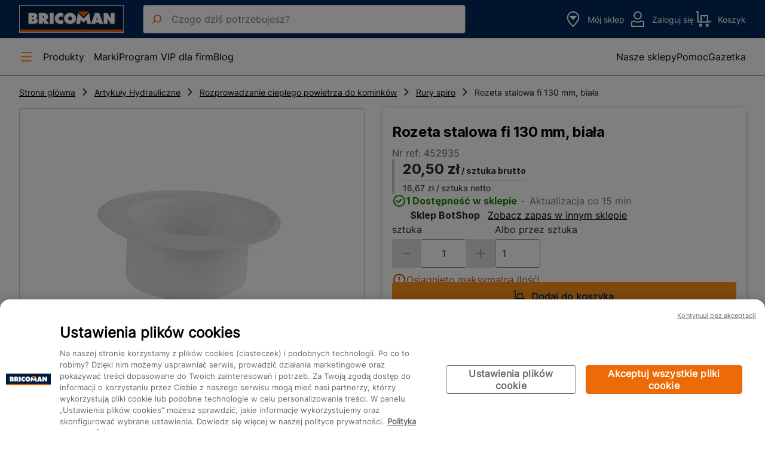

--- FILE ---
content_type: text/html; charset=utf-8
request_url: https://www.bricoman.pl/rozeta-spiro-stalowa-130-biala-452935.html
body_size: 181568
content:
<!DOCTYPE html><html lang=pl dir=ltr><head> <title>Rozeta stalowa fi 130 mm, biała - Bricoman.pl</title><meta name="description" content="Rozeta stalowa fi 130 mm, białaRozeta stalowa fi 130 mm w kolorze białym to niezbędny element wykończeniowy, który doskonale sprawdzi się w różnorodnych projektach" data-qmeta="description"><meta name="keywords" content="" data-qmeta="keywords"><link rel="canonical" href="https://www.bricoman.pl/rozeta-spiro-stalowa-130-biala-452935.html" data-qmeta="canonical"><script type="application/ld+json" data-qmeta="ldJson">{"@context":"https://schema.org","@type":"Organization","url":"https://www.bricoman.pl/","logo":"https://www.bricoman.pl/logo.svg","sameAs":["https://www.facebook.com/bricomanpolska","socialLink.twitterBricoman","https://www.youtube.com/user/bricomanpolska"]}</script><script type="application/ld+json" data-qmeta="ldJsonSearch">{"@context":"https://schema.org","@type":"WebSite","name":"Bricoman","url":"https://www.bricoman.pl/","alternateName":"Bricoman"}</script> <script>window._uxa = window._uxa || [];</script><link href="/fox--microfront--sitebox/1.48.10/static/css/modal.css" rel="stylesheet" type="text/css"><link href="/fox--microfront--sitebox/1.48.10/static/css/loader.css" rel="stylesheet" type="text/css"><link href="/fox--microfront--sitebox/1.48.10/static/css/overlay.css" rel="stylesheet" type="text/css"><link href="/fox--microfront--sitebox/1.48.10/static/css/notification.css" rel="stylesheet" type="text/css"><link href="/fox--microfront--cms/1.44.25/public/css/cms-block.css" rel="stylesheet" type="text/css"/>
<link href="/fox--microfront--cross/6.124.21/public/css/header.css" rel="stylesheet" type="text/css"/>
<link href="/fox--microfront--catalog/3.151.23/public/css/category-menu.css" rel="stylesheet" type="text/css"/>
<link href="/fox--microfront--breadcrumb/1.42.13/public/css/breadcrumb.css" rel="stylesheet" type="text/css"/>
<link href="/fox--microfront--catalog/3.151.23/public/css/product-carousel.css" rel="stylesheet" type="text/css"/>
<link href="/fox--microfront--comparator/1.46.12/public/css/comparator-checkbox.css" rel="stylesheet" type="text/css"/>
<link href="/fox--microfront--offer/5.64.33/public/css/buybox.css" rel="stylesheet" type="text/css"/>
<link href="/fox--microfront--catalog/3.151.23/public/css/product-summary.css" rel="stylesheet" type="text/css"/>
<link href="/fox--microfront--catalog/3.151.23/public/css/product-details.css" rel="stylesheet" type="text/css"/>
<link href="/fox--microfront--catalog/3.151.23/public/css/product-recommendations.css" rel="stylesheet" type="text/css"/>
<link href="/fox--microfront--offer/5.64.33/public/css/product-cards.css" rel="stylesheet" type="text/css"/>
<link href="/fox--microfront--store/1.72.79/public/css/product-search-stock.css" rel="stylesheet" type="text/css"/>
<link href="/fox--microfront--comparator/1.46.12/public/css/comparator-sticky.css" rel="stylesheet" type="text/css"/>
<link href="/fox--microfront--cross/6.124.21/public/css/footer.css" rel="stylesheet" type="text/css"/>
<link href="/fox--microfront--store/1.72.79/public/css/change-store.css" rel="stylesheet" type="text/css"/>
<link href="/fox--microfront--cart/1.40.14/public/css/add-to-cart.css" rel="stylesheet" type="text/css"/>
<link href="/fox--microfront--catalog/3.151.23/public/css/product-recommendations-layer.css" rel="stylesheet" type="text/css"/>
<link href="/fox--microfront--offer/5.64.33/public/css/product-cards-layer.css" rel="stylesheet" type="text/css"/>
<meta charset="utf-8"><base href="/"><meta name="format-detection" content="telephone=no"><meta name="msapplication-tap-highlight" content="no"><meta name="viewport" content="initial-scale=1,maximum-scale=5,minimum-scale=1,width=device-width"><meta http-equiv="content-language" content="pl-pl"><meta name="facebook-domain-verification" content="todefine"><link href="/fox--microfront--sitebox/1.48.10/static/css/fonts.css" rel="stylesheet" type="text/css"><link rel="icon" type="image/ico" href="/favicon.ico"><link href="https://www.googletagmanager.com" rel="preconnect" crossorigin><script src="/fox--microfront--sitebox/1.48.10/static/js/sitebox.js"></script><script type="text/javascript" src="/fox--microfront--analytics/1.59.10/public/js/analytics.js"></script>
<script type="text/javascript" src="/fox--microfront--cross/6.124.21/public/js/header.js" defer></script>
<script type="text/javascript" src="/fox--microfront--catalog/3.151.23/public/js/category-menu.js"></script>
<script type="text/javascript" src="/fox--microfront--catalog/3.151.23/public/js/product-carousel.js" defer></script>
<script type="text/javascript" src="/fox--microfront--comparator/1.46.12/public/js/comparator-checkbox.js" defer></script>
<script type="text/javascript" src="/fox--microfront--offer/5.64.33/public/js/buybox.js"></script>
<script type="text/javascript" src="/fox--microfront--offer/5.64.33/public/js/add-to-cart.js"></script>
<script type="text/javascript" src="/fox--microfront--catalog/3.151.23/public/js/product-summary.js"></script>
<script type="text/javascript" src="/fox--microfront--catalog/3.151.23/public/js/product-details.js" defer></script>
<script type="text/javascript" src="/fox--microfront--catalog/3.151.23/public/js/product-recommendations.js"></script>
<script type="text/javascript" src="/fox--microfront--offer/5.64.33/public/js/product-cards-delete.js"></script>
<script type="text/javascript" src="/fox--microfront--offer/5.64.33/public/js/product-cards.js"></script>
<script type="text/javascript" src="/fox--microfront--store/1.72.79/public/js/product-search-stock.js" defer></script>
<script type="text/javascript" src="/fox--microfront--comparator/1.46.12/public/js/comparator-sticky.js"></script>
<script type="text/javascript" src="/fox--microfront--cross/6.124.21/public/js/footer.js" defer></script>
<script type="text/javascript" src="/fox--microfront--store/1.72.79/public/js/change-store.js" defer></script>
<script type="text/javascript" src="/fox--microfront--cart/1.40.14/public/js/add-to-cart.js"></script>
<script type="text/javascript" src="/fox--microfront--offer/5.64.33/public/js/product-cards-layer.js"></script>
<script src="/alpine-3.13.0.js" defer></script> <link rel="stylesheet" href="/css/app.fc4b10df.css" crossorigin><link rel="stylesheet" href="/css/7481.66625dab.css" crossorigin><link rel="stylesheet" href="/css/4068.cc2d6df4.css" crossorigin></head><body class="desktop no-touch body--light" data-server-rendered><script nonce="de8a0534-ad5d-4914-bf5f-d59bd2dfd6ad" id="qmeta-init">window.__Q_META__={"title":"Rozeta stalowa fi 130 mm, biała - Bricoman.pl","meta":{"description":{"name":"description","content":"Rozeta stalowa fi 130 mm, białaRozeta stalowa fi 130 mm w kolorze białym to niezbędny element wykończeniowy, który doskonale sprawdzi się w różnorodnych projektach"},"keywords":{"name":"keywords","content":""}},"link":{"canonical":{"rel":"canonical","href":"https://www.bricoman.pl/rozeta-spiro-stalowa-130-biala-452935.html"}},"htmlAttr":{},"bodyAttr":{},"script":{"ldJson":{"type":"application/ld+json","innerHTML":"{\"@context\":\"https://schema.org\",\"@type\":\"Organization\",\"url\":\"https://www.bricoman.pl/\",\"logo\":\"https://www.bricoman.pl/logo.svg\",\"sameAs\":[\"https://www.facebook.com/bricomanpolska\",\"socialLink.twitterBricoman\",\"https://www.youtube.com/user/bricomanpolska\"]}"},"ldJsonSearch":{"type":"application/ld+json","innerHTML":"{\"@context\":\"https://schema.org\",\"@type\":\"WebSite\",\"name\":\"Bricoman\",\"url\":\"https://www.bricoman.pl/\",\"alternateName\":\"Bricoman\"}"}}}</script> <div id="q-app"><!--[--><div><div class="kobi" data-v-734ced0e><div data-v-734ced0e>  <!-- Google Tag Manager -->
  <script>
    (function(w,d,s,l,i) {
      w[l]=w[l]||[];
      w[l].push(
        {
          'gtm.start': new Date().getTime(),
          event:'gtm.js'
        });
      var f = d.getElementsByTagName(s)[0], j=d.createElement(s), dl=l!='dataLayer'?'&l='+l:'';
      j.async=true;
      j.src='https://www.googletagmanager.com/gtm.js?id='+i+dl;f.parentNode.insertBefore(j,f);
    })(window,document,'script','dataLayer', 'GTM-CB5P');
  </script>
  <!-- End Google Tag Manager -->

<script type="application/ld+json" id="jsonld_ResourceType">
  {
    "resourceType":"product"
  }
</script>
<script type="application/ld+json" id="jsonld_DatalayerEnvironmentWork" data-value="development">
  {
    "datalayerEnvironmentWork":"development"
  }
</script>
</div></div><div><script>!function (a, b, c, d, e, f) {a.ddjskey = e;a.ddoptions = f || null;var m = b.createElement(c), n = b.getElementsByTagName(c)[0];m.async = 1, m.src = d, document.head.appendChild(m)}(window, document, 'script', 'https://js.datadome.co/tags.js', 'A', { ajaxListenerPath: 'bricoman.pl/rest/V1/' }) </script></div><noscript><iframe src="https://www.googletagmanager.com/ns.html?id=GTM-CB5P" height="0" width="0" style="display:none;visibility:hidden;"></iframe></noscript><div class="b-layout"><div id="b-header" class="b-layout__header"><div class="kobi" data-v-734ced0e><div data-v-734ced0e></div></div><div class="kobi" data-v-734ced0e><div data-v-734ced0e>
  <script type="text/javascript" src="https://tag.search.sensefuel.live/tag/74821b21-052c-4880-95b4-fd6768bc353b/tagp.js" defer="true" data-qmeta="sensefuel"></script>

<header class="b-cross b-header">
  <div class="b-header__logo">
    <a href="/" id="logo" data-dl-text="logo">
      <img src="/fox--microfront--cross/6.124.21/public/img/logo_bmpl.png" alt="Bricoman">
    </a>
  </div>
    <div class="b-header__search">
        <div class="mc-left-icon-input">
          <img class="mc-left-icon-input__icon b-header-search__icon" src="/fox--microfront--cross/6.124.21/public/img/icons/search.svg" alt="Rozpocznij wyszukiwanie produktu">
          <label class="bu-hidden">Rozpocznij wprowadzanie słów kluczowych wyszukiwania lub użyj polecenia głosowego, aby nawigować po naszych produktach i markach.</label>
          <input
            type="search"
            class="mc-left-icon-input__input mc-text-input mc-field__input mc-text-input--m"
            id="search"
            aria-label="search"
            autocomplete="off"
            data-sfsnbard="true"
            placeholder="Czego dziś potrzebujesz?"
            data-cerberus="data_cerberus_search"
            name="search"
          />
        </div>
    </div>
  <div class="b-header__links">
    <button
      id="js-b-header-store"
      class="mc-link mc-link--light b-header-links__component"
      name="storeLink"
      aria-label="store"
      hide_url_information=""
      hide_url_summaries=""
    >
      <svg viewBox="0 0 32 32" class="button__icon" ><path fill-rule="evenodd" d="M7.66 14.543C7.06 9.749 10.66 5 16.001 5c2.645 0 4.874 1.319 6.386 3.208 1.524 1.905 2.246 4.302 1.958 6.317-.137.955-.711 2.227-1.601 3.669-.874 1.416-1.99 2.9-3.1 4.256a73.812 73.812 0 01-3.668 4.14 57.772 57.772 0 01-3.627-3.902c-1.106-1.31-2.216-2.766-3.086-4.205-.88-1.456-1.462-2.813-1.603-3.94zm9.049 14.164L16 28l-.679.735v-.001l-.002-.001-.005-.006-.02-.018a17.728 17.728 0 01-.36-.342 59.773 59.773 0 01-4.114-4.388c-1.145-1.357-2.326-2.9-3.27-4.462-.932-1.544-1.683-3.187-1.875-4.726C4.94 8.918 9.343 3 16 3c3.355 0 6.126 1.681 7.948 3.959 1.809 2.26 2.754 5.198 2.375 7.85-.197 1.378-.955 2.94-1.878 4.435-.939 1.52-2.115 3.08-3.254 4.473a75.884 75.884 0 01-4.38 4.886l-.076.076-.02.02-.006.006-.001.001zM16 28l.707.707a1 1 0 01-1.385.028L16 28zm-5.796-16.858a.5.5 0 01.462-.309h10.667a.5.5 0 01.353.854l-5.333 5.333a.5.5 0 01-.707 0l-5.334-5.333a.5.5 0 01-.108-.545z"/></svg>
      <div class="bu-hidden bu-visible@from-l b-header-links-component__label">
        <span>Mój sklep</span>
        <span id="js-b-header-store-name"></span>
      </div>
    </button>
    <a class="mc-link mc-link--light" aria-label="account" id="js-b-header-account" href="/customer/account/login.html">
      <svg viewBox="0 0 32 32" class="button__icon js-b-account-icon" ><path d="M16 16.68a6.84 6.84 0 116.84-6.84A6.85 6.85 0 0116 16.68zM16 5a4.84 4.84 0 104.84 4.84A4.84 4.84 0 0016 5zM21.8 18.41a1 1 0 00-.75.11 10 10 0 01-10.1 0 1 1 0 00-.75-.11l-4.45 1.16a1 1 0 00-.75 1V28a1 1 0 001 1h20a1 1 0 001-1v-7.46a1 1 0 00-.75-1zM25 27H7v-5.69l3.34-.87a12.12 12.12 0 0011.32 0l3.34.87z"/></svg>
      <svg viewBox="0 0 32 32" class="button__icon button__icon--hide js-b-account-pro-icon" ><path d="M20.8 21.08A7 7 0 0023 16a6.82 6.82 0 00-.45-2.44A2.26 2.26 0 0024 11.5a1 1 0 00-.55-.89l-.45-.25a6.34 6.34 0 00-5-5.11V4.5a.5.5 0 00-.5-.5h-3a.5.5 0 00-.5.5v.75a6.34 6.34 0 00-5 5.11l-.49.25a1 1 0 00-.51.89 2.26 2.26 0 001.45 2.06A6.82 6.82 0 009 16a7 7 0 002.2 5.08A5 5 0 007 26v1a2 2 0 002 2h14a2 2 0 002-2v-1a5 5 0 00-4.2-4.92zM11 11a4.09 4.09 0 013-3.66V9.5a.5.5 0 001 0V7.08a6.29 6.29 0 012 0V9.5a.5.5 0 001 0V7.34A4.09 4.09 0 0121 11a1 1 0 00.49.86c-.67.28-2.16.64-5.49.64s-4.82-.36-5.48-.64A1 1 0 0011 11zm0 5a5.06 5.06 0 01.36-1.83 25.74 25.74 0 004.64.33 25.74 25.74 0 004.64-.33A5.06 5.06 0 0121 16a5 5 0 01-10 0zm12 11H9v-1a3 3 0 013-3h8a3 3 0 013 3z"/></svg>
      <div class="b-header-links-component-customer__wrapper bu-hidden bu-visible@from-l">
        <div id="js-b-header-account-name" data-hello="Dzień dobry"></div>
        <div
          id="js-b-header-account-label"
          data-login="Zaloguj się"
          data-title="Moje konto"
           data-cerberus="data_cerberus_login" 
        >Zaloguj się</div>
      </div>
    </a>
    <a class="mc-link mc-link--light" href="/checkout/cart/" name="cartLink" aria-label="cart" data-dl-text="Koszyk">
      <svg viewBox="0 0 32 32" class="button__icon" ><path fill-rule="evenodd" d="M3 4a1 1 0 011-1h2.667a1 1 0 011 1v15.667H11V10a1 1 0 011-1h10.667a1 1 0 011 1v9.667h2.585l1.04-1.04a1 1 0 011.415 1.413l-1.333 1.334a1 1 0 01-.707.293h-20a1 1 0 01-1-1V5H4a1 1 0 01-1-1zm18.667 15.667H13V11h3.833v2.333a.5.5 0 101 0V11h3.834v8.667zm-10.334 6a.667.667 0 100 1.333.667.667 0 000-1.333zm-2.666.666a2.667 2.667 0 115.333 0 2.667 2.667 0 01-5.333 0zm13 0a.667.667 0 111.333 0 .667.667 0 01-1.333 0zm.666-2.666a2.667 2.667 0 100 5.333 2.667 2.667 0 000-5.333z"/></svg>
      <span id="js-header-cart-item-nb" class="header-cart-item-nb"></span>
      <span class="bu-hidden bu-visible@from-l">Koszyk</span>
    </a>
  </div>
  <nav class="b-header__navigation" role="navigation" aria-label="Menu główne">
    <button class="b-header-navigation__button" id="js-b-header-btn-open-menu" type="button" role="button">
      <svg viewBox="0 0 24 24" class="b-icon-24 b-header-navigation-button__icon" ><path d="M20 13H4a1 1 0 010-2h16a1 1 0 010 2zM20 6H4a1 1 0 010-2h16a1 1 0 010 2zM20 20H4a1 1 0 010-2h16a1 1 0 010 2z"/></svg>
      <label class="bu-hidden bu-visible@from-l">Produkty</label>
    </button>
    <div class="b-header-navigation__wrapper bu-hidden bu-visible@from-l">
      <ul class="b-header-navigation__links">
          <li>
            <div class="mc-link b-header-navigation-links__link js-b-header-seo " data-path="L3puYW5lLW1hcmtpLw&#x3D;&#x3D;"  >
              Marki
            </div>
          </li>
          <li>
            <div class="mc-link b-header-navigation-links__link js-b-header-seo " data-path="L3BhZ2UvcHJvZ3JhbS12aXAtZGxhLWZpcm0uaHRtbA&#x3D;&#x3D;"  >
              Program VIP dla firm
            </div>
          </li>
          <li>
            <div class="mc-link b-header-navigation-links__link js-b-header-seo " data-path="L2Jsb2cuaHRtbA&#x3D;&#x3D;"  >
              Blog
            </div>
          </li>
      </ul>
        <ul class="b-header-navigation__links b-header-navigation__links--right">
            <li>
              <div class="b-header-navigation-links__link js-b-header-seo" data-path="L25hc3plLXNrbGVweS5odG1s" class="text-black">
                Nasze sklepy
              </div>
            </li>
            <li>
              <div class="b-header-navigation-links__link js-b-header-seo" data-path="L3BhZ2UvZmFxLmh0bWw&#x3D;" class="text-black">
                Pomoc
              </div>
            </li>
            <li>
              <div class="b-header-navigation-links__link js-b-header-seo" data-path="L3BhZ2UvZ2F6ZXRrYS5odG1s" class="text-black">
                Gazetka
              </div>
            </li>
        </ul>
    </div>
  </nav>
  <div class="b-burger-menu" id="js-b-burger-menu">
    <div class="b-burger-menu__overlay" id="js-b-burger-menu-overlay"></div>
    <aside class="b-burger-menu__content" id="js-b-burger-menu-main">
      <button type="button" class="b-burger-menu__close-menu b-burger-menu__close-menu--desktop" id="js-b-burger-menu-btn-close-menu" aria-label="Zamknij menu główne">
        <svg viewBox="0 0 32 32" class="b-icon-32 b-icon-white" ><path d="M16 3a13 13 0 1013 13A13 13 0 0016 3zm0 24a11 11 0 1111-11 11 11 0 01-11 11z"/><path d="M20.71 11.29a1 1 0 00-1.42 0L16 14.59l-3.29-3.3a1 1 0 00-1.42 1.42l3.3 3.29-3.3 3.29a1 1 0 000 1.42 1 1 0 001.42 0l3.29-3.3 3.29 3.3a1 1 0 001.42 0 1 1 0 000-1.42L17.41 16l3.3-3.29a1 1 0 000-1.42z"/></svg>
      </button>
  
      <div class="b-burger-menu__header">
          <button type="button" class="b-burger-menu__previous-menu" id="js-b-burger-menu-mobile-btn-previous-menu" aria-label="">
              <svg viewBox="0 0 32 32" class="b-icon-24" ><path d="M28 15H6.41l6.3-6.29a1 1 0 10-1.42-1.42l-8 8a1.15 1.15 0 00-.21.33 1 1 0 000 .76.93.93 0 00.21.33l8 8a1 1 0 001.42 0 1 1 0 000-1.42L6.41 17H28a1 1 0 000-2z"/></svg>
          </button>
          <span class="b-burger-menu__title">Menu</span>
          <button type="button" class="b-burger-menu__close-menu" id="js-b-burger-menu-mobile-btn-close-menu" aria-label="Zamknij menu główne">
              <svg viewBox="0 0 32 32" class="b-icon-24" ><path d="M16 3a13 13 0 1013 13A13 13 0 0016 3zm0 24a11 11 0 1111-11 11 11 0 01-11 11z"/><path d="M20.71 11.29a1 1 0 00-1.42 0L16 14.59l-3.29-3.3a1 1 0 00-1.42 1.42l3.3 3.29-3.3 3.29a1 1 0 000 1.42 1 1 0 001.42 0l3.29-3.3 3.29 3.3a1 1 0 001.42 0 1 1 0 000-1.42L17.41 16l3.3-3.29a1 1 0 000-1.42z"/></svg>
          </button>
      </div>
      <div class="b-burger-menu__section b-burger-menu__section--main">
        <ul class="b-burger-menu__tabs">
          <li class="b-burger-menu__tab-item b-burger-menu__tab-item--linked b-burger-menu__tab-item--hidden bu-hidden@from-l">
            <a
              aria-label="account"
              class="b-burger-menu__link"
              href="/customer/account/login.html"
              id="js-b-burger-menu-account"
              data-dl-text="Zaloguj się"
            >
              <svg viewBox="0 0 32 32" class="button__icon js-b-account-icon" ><path d="M16 16.68a6.84 6.84 0 116.84-6.84A6.85 6.85 0 0116 16.68zM16 5a4.84 4.84 0 104.84 4.84A4.84 4.84 0 0016 5zM21.8 18.41a1 1 0 00-.75.11 10 10 0 01-10.1 0 1 1 0 00-.75-.11l-4.45 1.16a1 1 0 00-.75 1V28a1 1 0 001 1h20a1 1 0 001-1v-7.46a1 1 0 00-.75-1zM25 27H7v-5.69l3.34-.87a12.12 12.12 0 0011.32 0l3.34.87z"/></svg>
              <svg viewBox="0 0 32 32" class="button__icon button__icon--hide js-b-account-pro-icon" ><path d="M20.8 21.08A7 7 0 0023 16a6.82 6.82 0 00-.45-2.44A2.26 2.26 0 0024 11.5a1 1 0 00-.55-.89l-.45-.25a6.34 6.34 0 00-5-5.11V4.5a.5.5 0 00-.5-.5h-3a.5.5 0 00-.5.5v.75a6.34 6.34 0 00-5 5.11l-.49.25a1 1 0 00-.51.89 2.26 2.26 0 001.45 2.06A6.82 6.82 0 009 16a7 7 0 002.2 5.08A5 5 0 007 26v1a2 2 0 002 2h14a2 2 0 002-2v-1a5 5 0 00-4.2-4.92zM11 11a4.09 4.09 0 013-3.66V9.5a.5.5 0 001 0V7.08a6.29 6.29 0 012 0V9.5a.5.5 0 001 0V7.34A4.09 4.09 0 0121 11a1 1 0 00.49.86c-.67.28-2.16.64-5.49.64s-4.82-.36-5.48-.64A1 1 0 0011 11zm0 5a5.06 5.06 0 01.36-1.83 25.74 25.74 0 004.64.33 25.74 25.74 0 004.64-.33A5.06 5.06 0 0121 16a5 5 0 01-10 0zm12 11H9v-1a3 3 0 013-3h8a3 3 0 013 3z"/></svg>
              <div class="b-burger-menu__link-label">
                <div id="js-b-burger-menu-account-name"></div>
              </div>
              <span
                class="b-burger-menu__link-action"
                data-action-label="Zaloguj się"
                data-action-set-label="Moje konto"
              >Zaloguj się</span>
            </a>
          </li>
          <li class="b-burger-menu__tab-item bu-hidden@from-l">
            <a
              class="b-burger-menu__link"
              id="js-b-burger-menu-order"
              href="/customer/purchases/"
              aria-label="orders"
              data-prefix="/customer/purchases/"
              data-dl-text="Moje zakupy"
              rel="Nofollow"
            >
              <svg viewBox="0 0 32 32" class="b-burger-menu__link-icon" ><path d="M26.51 9.12l-10-6a1 1 0 00-1 0l-10 6A1 1 0 005 10v12a1 1 0 00.49.86l10 6a1 1 0 001 0l10-6A1 1 0 0027 22V10a1 1 0 00-.49-.88zM16 5.16L24.08 10l-3 1.79L13 7zm0 9.67L7.92 10l3.14-1.88L19.14 13zm-9-3.05l8 4.79v9.67l-8-4.79zm10 14.46v-9.67l8-4.79v9.67z"/></svg>
              <div class="b-burger-menu__link-label">
                <div>Moje zakupy</div>
              </div>
              <span
                class="b-burger-menu__link-action"
                data-action-label="Zobacz"
              >Zobacz</span>
            </a>
          </li>
          <li class="b-burger-menu__tab-item bu-hidden@from-l">
            <a
              class="b-burger-menu__link"
              id="js-b-burger-menu-store"
              href="/nasze-sklepy.html"
              aria-label="store"
              data-url="/nasze-sklepy"
              data-dl-text="Mój sklep"
            >
              <svg viewBox="0 0 32 32" class="b-burger-menu__link-icon" ><path fill-rule="evenodd" d="M7.66 14.543C7.06 9.749 10.66 5 16.001 5c2.645 0 4.874 1.319 6.386 3.208 1.524 1.905 2.246 4.302 1.958 6.317-.137.955-.711 2.227-1.601 3.669-.874 1.416-1.99 2.9-3.1 4.256a73.812 73.812 0 01-3.668 4.14 57.772 57.772 0 01-3.627-3.902c-1.106-1.31-2.216-2.766-3.086-4.205-.88-1.456-1.462-2.813-1.603-3.94zm9.049 14.164L16 28l-.679.735v-.001l-.002-.001-.005-.006-.02-.018a17.728 17.728 0 01-.36-.342 59.773 59.773 0 01-4.114-4.388c-1.145-1.357-2.326-2.9-3.27-4.462-.932-1.544-1.683-3.187-1.875-4.726C4.94 8.918 9.343 3 16 3c3.355 0 6.126 1.681 7.948 3.959 1.809 2.26 2.754 5.198 2.375 7.85-.197 1.378-.955 2.94-1.878 4.435-.939 1.52-2.115 3.08-3.254 4.473a75.884 75.884 0 01-4.38 4.886l-.076.076-.02.02-.006.006-.001.001zM16 28l.707.707a1 1 0 01-1.385.028L16 28zm-5.796-16.858a.5.5 0 01.462-.309h10.667a.5.5 0 01.353.854l-5.333 5.333a.5.5 0 01-.707 0l-5.334-5.333a.5.5 0 01-.108-.545z"/></svg>
              <div class="b-burger-menu__link-label">
                <div>Mój sklep</div>
                <div class="b-burger-menu__link-label--primary" id="js-b-burger-menu-store-name"></div>
              </div>
              <span
                class="b-burger-menu__link-action"
                data-action-label="Szukaj"
                data-action-set-label="Zobacz"
              >
                Szukaj
              </span>
            </a>
          </li>
        </ul>
        <ul class="b-burger-menu__tabs b-burger-menu__tabs--scrollable b-burger-menu__tabs--navigation-links">
          <li class="b-burger-menu__tab-item b-burger-menu__tab-item--dense">
            <div id="js-b-burger-menu-navigation" class="b-burger-menu__navigation">
              <div class="b-category-menu">
  <nav class="b-category-menu__navigation" aria-label="Menu kategorii produktów">
    <ul>
      <li>
        <a href="/podlogi/" class="b-category-menu__category c-burger-link c-burger-link--hover" data-category-id="14410" data-cerberus="Data_Cerberus_Category_14410">
          <svg viewBox="0 0 32 32" width="2rem" height="2rem" class="b-icon-32 b-icon-category" ><path fill-rule="evenodd" d="M4 3a1 1 0 00-1 1v24a1 1 0 001 1h24a1 1 0 001-1V4a1 1 0 00-1-1H4zm1 7.293V5h5.293L8.98 6.313 5 10.293zm0 1.414v6.586l1.313-1.313 6.313-6.313-3.293-3.293L5 11.707zm0 8v6.586l2.646-2.647 2.314-2.313-3.293-3.293L5 19.707zM5.707 27h4.586L8 24.707 5.707 27zm6.586 0h-.586l-3-3 2.313-2.313 4.98-4.98L19.293 20l-2.313 2.313L12.292 27zm1.414 0h6.586l.333-.333-3.293-3.293L13.707 27zm8 0H27v-5.293L21.707 27zM27 20.293v-6.586l-6.646 6.647-2.314 2.313 3.293 3.293L27 20.293zm0-8V5.707l-6.646 6.646L16.706 16 20 19.293l7-7zM26.293 5h-6.586l-3 3L20 11.293 26.293 5zm-8 0h-6.586L10.04 6.667l3.293 3.293 2.313-2.314L18.293 5zM7.373 17.333l6.314-6.313L16 8.707 19.293 12l-3.646 3.646-4.98 4.98-3.293-3.293z"/></svg>
          <span class="c-burger-link__label">Podłogi</span>
          <svg viewBox="0 0 16 16" width="1rem" height="1rem" ><path d="M5.293 3.293a1 1 0 011.414 0l4 4a1 1 0 010 1.414l-4 4a1 1 0 01-1.414-1.414L8.586 8 5.293 4.707a1 1 0 010-1.414z"/></svg>
        </a>
      </li>
      <li>
        <a href="/materialy-budowlane/" class="b-category-menu__category c-burger-link c-burger-link--hover" data-category-id="11388" data-cerberus="Data_Cerberus_Category_11388">
          <svg viewBox="0 0 32 32" width="2rem" height="2rem" class="b-icon-32 b-icon-category" ><g clip-path="url(#masonryalt32-id-a)"><path fill-rule="evenodd" d="M25.766 4.836a1 1 0 00-.695-1.721l-14.36.05a1 1 0 00-.924 1.374l1.81 4.482-1.893.764a3 3 0 00-3.68-1.21l-2.472 1a3 3 0 002.247 5.563l2.473-1a3 3 0 001.806-3.425l1.894-.765 1.81 4.481a1 1 0 001.62.347l10.364-9.94zm-11.94 4.362l1.258 3.112 7.494-7.187-10.384.036 1.258 3.112 1.545-.624a.5.5 0 01.374.927l-1.545.624zm-5.75 1.785a1 1 0 00-1.303-.553l-2.472 1a1 1 0 10.75 1.853l2.472-.998a1 1 0 00.552-1.302zm14.591.683a1 1 0 00-1 1V17H9.334a1 1 0 00-1 1v4.333H4a1 1 0 00-1 1v5.334a1 1 0 001 1h24a1 1 0 001-1V12.666a1 1 0 00-1-1h-5.333zM27 17h-3.333v-3.334H27V17zm-4.333 2H27v3.333h-7.333V19h3zm1 5.333H27v3.334h-3.333v-3.334zm-2 0v3.334h-7.333v-3.334h7.333zm-9.333 0v3.334H5v-3.334h7.334zM17.667 19v3.333h-7.333V19h7.333z"/></g><defs><clipPath id="masonryalt32-id-a"><path d="M0 0h32v32H0z"/></clipPath></defs></svg>
          <span class="c-burger-link__label">Materiały Budowlane</span>
          <svg viewBox="0 0 16 16" width="1rem" height="1rem" ><path d="M5.293 3.293a1 1 0 011.414 0l4 4a1 1 0 010 1.414l-4 4a1 1 0 01-1.414-1.414L8.586 8 5.293 4.707a1 1 0 010-1.414z"/></svg>
        </a>
      </li>
      <li>
        <a href="/drzwi-okna-stolarka/" class="b-category-menu__category c-burger-link c-burger-link--hover" data-category-id="11389" data-cerberus="Data_Cerberus_Category_11389">
          <svg viewBox="0 0 32 32" width="2rem" height="2rem" class="b-icon-32 b-icon-category" ><path d="M23 3H9a2 2 0 00-2 2v22a2 2 0 002 2h14a2 2 0 002-2V5a2 2 0 00-2-2zm0 24H9V5h14z"/><path d="M10.86 15h10.28a.36.36 0 00.36-.36V6.86a.36.36 0 00-.36-.36H10.86a.36.36 0 00-.36.36v7.78a.36.36 0 00.36.36zm.64-7.5h9V14h-9zM10.84 25.5h10.32a.34.34 0 00.34-.34v-6.82a.34.34 0 00-.34-.34H10.84a.34.34 0 00-.34.34v6.82a.34.34 0 00.34.34zm.66-6.5h9v5.5h-9zM20.75 16h-1.5a.5.5 0 000 1h1.5a.5.5 0 000-1z"/></svg>
          <span class="c-burger-link__label">Drzwi Okna Stolarka</span>
          <svg viewBox="0 0 16 16" width="1rem" height="1rem" ><path d="M5.293 3.293a1 1 0 011.414 0l4 4a1 1 0 010 1.414l-4 4a1 1 0 01-1.414-1.414L8.586 8 5.293 4.707a1 1 0 010-1.414z"/></svg>
        </a>
      </li>
      <li>
        <a href="/elektryka-oswietlenie/" class="b-category-menu__category c-burger-link c-burger-link--hover" data-category-id="11390" data-cerberus="Data_Cerberus_Category_11390">
          <svg viewBox="0 0 32 32" width="2rem" height="2rem" class="b-icon-32 b-icon-category" ><path d="M25 7v18H7V7h18m0-2H7a2 2 0 00-2 2v18a2 2 0 002 2h18a2 2 0 002-2V7a2 2 0 00-2-2z"/><path d="M16 10a6 6 0 11-6 6 6 6 0 016-6m0-1a7 7 0 107 7 7 7 0 00-7-7z"/><circle cx="13" cy="16" r="1"/><circle cx="19" cy="16" r="1"/></svg>
          <span class="c-burger-link__label">Elektryka  Oświetlenie</span>
          <svg viewBox="0 0 16 16" width="1rem" height="1rem" ><path d="M5.293 3.293a1 1 0 011.414 0l4 4a1 1 0 010 1.414l-4 4a1 1 0 01-1.414-1.414L8.586 8 5.293 4.707a1 1 0 010-1.414z"/></svg>
        </a>
      </li>
      <li>
        <a href="/elektronarzedzia/" class="b-category-menu__category c-burger-link c-burger-link--hover" data-category-id="11391" data-cerberus="Data_Cerberus_Category_11391">
          <svg viewBox="0 0 32 32" width="2rem" height="2rem" class="b-icon-32 b-icon-category" ><g clip-path="url(#drillalt32-id-a)"><path fill-rule="evenodd" d="M7 3a5.333 5.333 0 100 10.667h.988l-2.005 6.666H5a2 2 0 00-2 2V27a2 2 0 002 2h13.333a2 2 0 002-2v-4.667a2 2 0 00-2-2H13.58l.974-3.166h2.64a.5.5 0 00.5-.5v-3h1.64a1 1 0 001-1v-.886a9.214 9.214 0 001.553-.3 7.571 7.571 0 00.924-.33l.055-.025.016-.008.005-.003h.002v-.001l-.223-.447.224.447a.5.5 0 00.276-.447V10.5h1.5a.5.5 0 00.354-.146l1.333-1.334a.5.5 0 00.147-.353V8.5H30a.5.5 0 100-1h-3.5v-.167a.5.5 0 00-.147-.353L25.02 5.646a.5.5 0 00-.354-.146h-1.5v-.167a.5.5 0 00-.276-.447l-.224.447.224-.447h-.001l-.002-.001-.005-.003-.016-.008a5.018 5.018 0 00-.253-.11 7.555 7.555 0 00-.726-.245 9.207 9.207 0 00-1.554-.3V4a1 1 0 00-1-1H7zm13.333 2.226v5.548c.506-.06.939-.157 1.28-.255.229-.065.415-.13.553-.183V5.664a6.751 6.751 0 00-.553-.183 8.182 8.182 0 00-1.28-.255zM23.167 6.5v3h1.292l1.04-1.04v-.92L24.46 6.5h-1.293zm-6.473 9.667h-1.832l.77-2.5h1.062v2.5zM3.667 8.333A3.333 3.333 0 017 5h11.333v6.667h-3.44a1 1 0 00-.956.706l-2.667 8.666a1 1 0 00.956 1.294h6.107V27H5v-4.667h1.726a1 1 0 00.958-.712l2.607-8.666a1 1 0 00-.958-1.288H7a3.333 3.333 0 01-3.333-3.334zm8.5-.333a.5.5 0 01.5-.5H16a.5.5 0 110 1h-3.334a.5.5 0 01-.5-.5z"/></g><defs><clipPath id="drillalt32-id-a"><path d="M0 0h32v32H0z"/></clipPath></defs></svg>
          <span class="c-burger-link__label">Elektronarzędzia</span>
          <svg viewBox="0 0 16 16" width="1rem" height="1rem" ><path d="M5.293 3.293a1 1 0 011.414 0l4 4a1 1 0 010 1.414l-4 4a1 1 0 01-1.414-1.414L8.586 8 5.293 4.707a1 1 0 010-1.414z"/></svg>
        </a>
      </li>
      <li>
        <a href="/narzedzia-reczne/" class="b-category-menu__category c-burger-link c-burger-link--hover" data-category-id="11392" data-cerberus="Data_Cerberus_Category_11392">
          <svg viewBox="0 0 32 32" width="2rem" height="2rem" class="b-icon-32 b-icon-category" ><path fill-rule="evenodd" d="M4.036 21.693a1 1 0 000 1.414l5.657 5.657a1 1 0 001.414 0l3.105-3.105a1 1 0 001.401-.66l.8-3.2 2.593-.692a1 1 0 00.742-.942l.061-2.62 1.924-.593a1 1 0 00.705-.994l-.105-2.71 2-.417a1 1 0 00.797-.998l-.046-2.413 2.085-.775a1 1 0 00.359-1.644l-3.693-3.693a1 1 0 00-1.414 0L7.807 17.922l-3.77 3.77zm6.364 4.95L6.158 22.4l2.357-2.357 4.242 4.242-2.357 2.357zm-1.296-4.36a.5.5 0 10-.707.706l1.414 1.414a.5.5 0 00.707-.707l-1.414-1.414zm4.997.518l.514-2.058a1 1 0 01.713-.723l2.438-.652.06-2.59a1 1 0 01.706-.932l1.878-.579-.108-2.787a1 1 0 01.795-1.018l2.017-.42-.043-2.294a1 1 0 01.652-.956l1.289-.479-1.884-1.884-13.2 13.2 1.297 1.296 4.95-4.95a.5.5 0 11.707.707l-4.95 4.95 2.169 2.169z"/></svg>
          <span class="c-burger-link__label">Narzędzia ręczne</span>
          <svg viewBox="0 0 16 16" width="1rem" height="1rem" ><path d="M5.293 3.293a1 1 0 011.414 0l4 4a1 1 0 010 1.414l-4 4a1 1 0 01-1.414-1.414L8.586 8 5.293 4.707a1 1 0 010-1.414z"/></svg>
        </a>
      </li>
      <li>
        <a href="/bhp/" class="b-category-menu__category c-burger-link c-burger-link--hover" data-category-id="11393" data-cerberus="Data_Cerberus_Category_11393">
          <svg viewBox="0 0 32 32" width="2rem" height="2rem" class="b-icon-32 b-icon-category" ><path fill-rule="evenodd" d="M11 2.667a1 1 0 011-1h8a1 1 0 011 1v1.538c3.154 1.634 5.333 4.79 5.333 8.462v1.248c.5-.073 1.002-.151 1.502-.235a1 1 0 01.33 1.973 73.499 73.499 0 01-24.33 0 1 1 0 11.33-1.973c.5.084 1 .162 1.501.235v-1.248c0-3.673 2.18-6.828 5.334-8.463V2.667zm13.333 10v1.51a71.253 71.253 0 01-16.667 0v-1.51c0-2.486 1.292-4.724 3.334-6.135V8a1 1 0 102 0V3.667h6V8a1 1 0 102 0V6.533c2.041 1.41 3.333 3.648 3.333 6.133zm-14.165-.043a.5.5 0 01.54-.456c1.505.128 3.269.214 5.292.214 2.023 0 3.786-.086 5.29-.214a.5.5 0 11.085.997c-1.532.13-3.324.217-5.375.217a63.66 63.66 0 01-5.376-.217.5.5 0 01-.456-.54zM10.667 21a3 3 0 000 6c.857 0 1.34-.177 1.642-.367.308-.194.523-.462.758-.834.04-.062.083-.136.132-.217.193-.321.457-.762.776-1.09.486-.502 1.133-.826 2.025-.826.892 0 1.54.324 2.025.826.318.328.583.769.776 1.09.049.081.093.155.132.217.235.372.45.64.758.834.301.19.785.367 1.642.367a3 3 0 002.446-4.738L21.02 25.02a.5.5 0 01-.707-.707l2.759-2.758a2.989 2.989 0 00-.836-.417l-1.883 1.882a.5.5 0 01-.707-.707L20.96 21H10.667zm-5.334 4.666h.618A5.002 5.002 0 0010.667 29c1.143 0 2.018-.24 2.708-.675.684-.43 1.091-.996 1.383-1.458.099-.157.179-.289.248-.403.16-.266.26-.431.405-.581.12-.123.253-.216.589-.216.336 0 .47.093.589.216.144.15.245.315.405.581.07.114.149.246.248.403.292.462.7 1.027 1.383 1.458.69.435 1.565.675 2.708.675a5.002 5.002 0 004.716-3.334h.618a1 1 0 001-1v-2a1 1 0 00-1-1h-.91A5 5 0 0021.333 19H10.667a5 5 0 00-4.424 2.666h-.91a1 1 0 00-1 1v2a1 1 0 001 1z"/></svg>
          <span class="c-burger-link__label">BHP</span>
          <svg viewBox="0 0 16 16" width="1rem" height="1rem" ><path d="M5.293 3.293a1 1 0 011.414 0l4 4a1 1 0 010 1.414l-4 4a1 1 0 01-1.414-1.414L8.586 8 5.293 4.707a1 1 0 010-1.414z"/></svg>
        </a>
      </li>
      <li>
        <a href="/kleje-i-chemia-do-plytek/" class="b-category-menu__category c-burger-link c-burger-link--hover" data-category-id="11400" data-cerberus="Data_Cerberus_Category_11400">
          <svg viewBox="0 0 32 32" width="2rem" height="2rem" class="b-icon-32 b-icon-category" ><path fill-rule="evenodd" d="M4.273 4.273a1.5 1.5 0 012.121 0c.03.03.093.12.173.303.076.173.151.395.225.655.147.52.275 1.152.382 1.773.087.51.159 1.006.212 1.412a70.07 70.07 0 01-.878-.512 32.484 32.484 0 01-1.345-.839c-.42-.28-.734-.514-.89-.67a1.5 1.5 0 010-2.122zm2.654 5.032C5.53 12.763 4.89 17.37 4.592 21.087a84.185 84.185 0 00-.263 6.384l.002.402.001.105v.039l1-.016-1 .017a1 1 0 001 .983h21.334a1 1 0 001-.983l-1-.017 1 .017v-.039l.002-.106.001-.4a84.258 84.258 0 00-.263-6.385c-.298-3.715-.938-8.323-2.335-11.781.275-.157.597-.343.932-.543.465-.276.959-.58 1.388-.865.419-.28.81-.562 1.043-.797A2.5 2.5 0 0024.9 3.566c-.165.164-.288.391-.383.61-.1.23-.19.499-.27.783-.16.568-.296 1.24-.405 1.876-.07.4-.128.79-.176 1.136-.68-.717-1.528-1.082-2.48-1.197-1.315-.158-2.816.16-4.319.578-.568.158-1.135.329-1.7.5-.969.292-1.935.584-2.903.807-.748.172-1.469.294-2.153.338-.742-.188-1.313-.383-1.664-.558a1.004 1.004 0 00-.051-.024 39.18 39.18 0 00-.236-1.58 18.937 18.937 0 00-.405-1.876 6.299 6.299 0 00-.27-.782c-.096-.22-.218-.447-.383-.611A2.5 2.5 0 103.566 7.1c.234.235.624.518 1.043.797.43.285.923.589 1.388.865.334.2.656.385.93.542zm20.8-5.032a1.5 1.5 0 00-2.121 0c-.03.03-.094.12-.173.303a5.314 5.314 0 00-.225.655c-.147.52-.275 1.152-.382 1.773-.088.51-.159 1.006-.213 1.412.263-.15.565-.326.879-.512.458-.273.935-.566 1.345-.839.42-.28.734-.514.89-.67a1.5 1.5 0 000-2.122zm-4.653 4.538c-.537-.646-1.215-.948-2.009-1.044-1.101-.133-2.433.132-3.931.548-.522.145-1.068.31-1.624.478-.857.258-1.74.525-2.602.74 1 .141 2.07.248 3.142.302 1.625.081 3.216.038 4.54-.176 1.17-.19 1.997-.492 2.484-.848zM25.667 27H6.331a82.184 82.184 0 01.254-5.753c.279-3.47.848-7.524 1.975-10.616.452.149.967.289 1.52.416l-1.237 6.189a.5.5 0 10.98.196l1.236-6.18.003.001c1.462.28 3.175.494 4.888.58 1.708.085 3.45.044 4.96-.2l.103-.017 1.163 5.816a.5.5 0 10.98-.196l-1.164-5.825a7.845 7.845 0 001.53-.546c1.07 3.06 1.619 6.999 1.89 10.382A82.19 82.19 0 0125.667 27z"/></svg>
          <span class="c-burger-link__label">Kleje i chemia do płytek</span>
          <svg viewBox="0 0 16 16" width="1rem" height="1rem" ><path d="M5.293 3.293a1 1 0 011.414 0l4 4a1 1 0 010 1.414l-4 4a1 1 0 01-1.414-1.414L8.586 8 5.293 4.707a1 1 0 010-1.414z"/></svg>
        </a>
      </li>
      <li>
        <a href="/plytki-ceramiczne-i-akcesoria/" class="b-category-menu__category c-burger-link c-burger-link--hover" data-category-id="11394" data-cerberus="Data_Cerberus_Category_11394">
          <svg viewBox="0 0 32 32" width="2rem" height="2rem" class="b-icon-32 b-icon-category" ><g clip-path="url(#floor32-id-a)"><path fill-rule="evenodd" d="M16.614 1.21a1 1 0 00-1.228 0l-6 4.667a1 1 0 000 1.579l6 4.667a1 1 0 001.228 0l6-4.667a1 1 0 000-1.579l-6-4.666zM16 10.068l-4.371-3.4L16 3.267l4.371 3.4-4.371 3.4zm-5.386.477a1 1 0 00-1.228 0l-6 4.667a1 1 0 000 1.578l.114.089v2.455a.5.5 0 00.193.395l12 9.333a.5.5 0 00.614 0l12-9.333a.5.5 0 00.193-.395v-2.455l.114-.089a1 1 0 000-1.578l-6-4.667a1 1 0 00-1.228 0L16 14.734l-5.386-4.19zM27.5 17.656l-5 3.889v1.433l5-3.89v-1.432zm-10.886 8.467l4.886-3.8v1.433l-5 3.888V26.2a.941.941 0 00.114-.076zm-1.114.076v1.445l-5-3.888v-1.434l4.886 3.8c.037.03.075.055.114.077zm-6-4.654v1.433l-5-3.89v-1.432l5 3.889zm6.5 2.521l-4.371-3.4 4.371-3.4 4.371 3.4-4.371 3.4zM5.629 16L10 19.4l4.371-3.4L10 12.6 5.629 16zM22 19.4l4.371-3.4L22 12.6 17.629 16 22 19.4z"/></g><defs><clipPath id="floor32-id-a"><path d="M0 0h32v32H0z"/></clipPath></defs></svg>
          <span class="c-burger-link__label">Płytki ceramiczne i akcesoria</span>
          <svg viewBox="0 0 16 16" width="1rem" height="1rem" ><path d="M5.293 3.293a1 1 0 011.414 0l4 4a1 1 0 010 1.414l-4 4a1 1 0 01-1.414-1.414L8.586 8 5.293 4.707a1 1 0 010-1.414z"/></svg>
        </a>
      </li>
      <li>
        <a href="/artykuly-sanitarne/" class="b-category-menu__category c-burger-link c-burger-link--hover" data-category-id="11395" data-cerberus="Data_Cerberus_Category_11395">
          <svg viewBox="0 0 32 32" width="2rem" height="2rem" class="b-icon-32 b-icon-category" ><path d="M27 18V5a2 2 0 00-2-2h-4a2 2 0 00-2 2v2a1 1 0 000 .17A3 3 0 0017 10h6a3 3 0 00-2-2.83A1 1 0 0021 7V5h4v13H5a2 2 0 00-2 2v1a6 6 0 003.63 5.51l-.52 1a1 1 0 00.44 1.34A.93.93 0 007 29a1 1 0 00.89-.55L8.63 27H23.37l.74 1.47A1 1 0 0025 29a.93.93 0 00.45-.11 1 1 0 00.44-1.34l-.52-1A6 6 0 0029 21v-1a2 2 0 00-2-2zM5 20h22v1H5zm18 5H9a4 4 0 01-3.86-3h21.72A4 4 0 0123 25z"/></svg>
          <span class="c-burger-link__label">Artykuły Sanitarne</span>
          <svg viewBox="0 0 16 16" width="1rem" height="1rem" ><path d="M5.293 3.293a1 1 0 011.414 0l4 4a1 1 0 010 1.414l-4 4a1 1 0 01-1.414-1.414L8.586 8 5.293 4.707a1 1 0 010-1.414z"/></svg>
        </a>
      </li>
      <li>
        <a href="/artykuly-hydrauliczne/" class="b-category-menu__category c-burger-link c-burger-link--hover" data-category-id="11396" data-cerberus="Data_Cerberus_Category_11396">
          <svg viewBox="0 0 32 32" width="2rem" height="2rem" class="b-icon-32 b-icon-category" ><path d="M26 22.5V11a7 7 0 00-7-7h-6.5a1 1 0 00-2 0H8a2 2 0 00-2 2v5a2 2 0 002 2h2.5a1 1 0 002 0H16a1 1 0 011 1v8.5a1 1 0 000 2V27a2 2 0 002 2h5a2 2 0 002-2v-2.5a1 1 0 000-2zM8 11V6h2.5v5zm8 0h-3.5V6H19a5 5 0 015 5v11.5h-5V14a3 3 0 00-3-3zm8 16h-5v-2.5h5z"/></svg>
          <span class="c-burger-link__label">Artykuły Hydrauliczne</span>
          <svg viewBox="0 0 16 16" width="1rem" height="1rem" ><path d="M5.293 3.293a1 1 0 011.414 0l4 4a1 1 0 010 1.414l-4 4a1 1 0 01-1.414-1.414L8.586 8 5.293 4.707a1 1 0 010-1.414z"/></svg>
        </a>
          <ul class="b-category-menu__subcategories">
              <li>
                <a href="/artykuly-hydrauliczne/rozprowadzanie-cieplego-powietrza-do-kominkow/" class="b-category-menu__subcategory" data-category-id="11893"></a>
                  <ul class="b-category-menu__subcategories">
                      <li>
                        <a href="/artykuly-hydrauliczne/rozprowadzanie-cieplego-powietrza-do-kominkow/akcesoria/" class="b-category-menu__subcategory" data-category-id="11919"></a>
                      </li>
                      <li>
                        <a href="/artykuly-hydrauliczne/rozprowadzanie-cieplego-powietrza-do-kominkow/anemostaty/" class="b-category-menu__subcategory" data-category-id="11935"></a>
                      </li>
                      <li>
                        <a href="/artykuly-hydrauliczne/rozprowadzanie-cieplego-powietrza-do-kominkow/kanaly/" class="b-category-menu__subcategory" data-category-id="11945"></a>
                      </li>
                      <li>
                        <a href="/artykuly-hydrauliczne/rozprowadzanie-cieplego-powietrza-do-kominkow/kratki-kominkowe/" class="b-category-menu__subcategory" data-category-id="11955"></a>
                      </li>
                      <li>
                        <a href="/artykuly-hydrauliczne/rozprowadzanie-cieplego-powietrza-do-kominkow/rury-izolowane/" class="b-category-menu__subcategory" data-category-id="12009"></a>
                      </li>
                      <li>
                        <a href="/artykuly-hydrauliczne/rozprowadzanie-cieplego-powietrza-do-kominkow/rury-spiro/" class="b-category-menu__subcategory" data-category-id="12011"></a>
                      </li>
                      <li>
                        <a href="/artykuly-hydrauliczne/rozprowadzanie-cieplego-powietrza-do-kominkow/zlaczki/" class="b-category-menu__subcategory" data-category-id="12039"></a>
                      </li>
                  </ul>
              </li>
              <li>
                <a href="/artykuly-hydrauliczne/grzejniki-i-akcesoria/" class="b-category-menu__subcategory" data-category-id="11895"></a>
                  <ul class="b-category-menu__subcategories">
                      <li>
                        <a href="/artykuly-hydrauliczne/grzejniki-i-akcesoria/akcesoria-do-grzejnikow/" class="b-category-menu__subcategory" data-category-id="11922"></a>
                      </li>
                      <li>
                        <a href="/artykuly-hydrauliczne/grzejniki-i-akcesoria/grzejniki-aluminiowe/" class="b-category-menu__subcategory" data-category-id="11942"></a>
                      </li>
                      <li>
                        <a href="/artykuly-hydrauliczne/grzejniki-i-akcesoria/grzejniki-lazienkowe-i-dekoracyjne/" class="b-category-menu__subcategory" data-category-id="11943"></a>
                      </li>
                      <li>
                        <a href="/artykuly-hydrauliczne/grzejniki-i-akcesoria/grzejniki-stalowe-plytowe/" class="b-category-menu__subcategory" data-category-id="11944"></a>
                      </li>
                  </ul>
              </li>
              <li>
                <a href="/artykuly-hydrauliczne/ogrzewacze-wody-i-wymienniki/" class="b-category-menu__subcategory" data-category-id="11896"></a>
                  <ul class="b-category-menu__subcategories">
                      <li>
                        <a href="/artykuly-hydrauliczne/ogrzewacze-wody-i-wymienniki/akcesoria-do-ogrzewaczy/" class="b-category-menu__subcategory" data-category-id="11923"></a>
                      </li>
                      <li>
                        <a href="/artykuly-hydrauliczne/ogrzewacze-wody-i-wymienniki/ogrzewacze-elektryczne-pojemnosciowe/" class="b-category-menu__subcategory" data-category-id="11962"></a>
                      </li>
                      <li>
                        <a href="/artykuly-hydrauliczne/ogrzewacze-wody-i-wymienniki/ogrzewacze-elektryczne-przeplywowe/" class="b-category-menu__subcategory" data-category-id="11963"></a>
                      </li>
                      <li>
                        <a href="/artykuly-hydrauliczne/ogrzewacze-wody-i-wymienniki/ogrzewacze-gazowe/" class="b-category-menu__subcategory" data-category-id="11964"></a>
                      </li>
                      <li>
                        <a href="/artykuly-hydrauliczne/ogrzewacze-wody-i-wymienniki/wymienniki-poziome/" class="b-category-menu__subcategory" data-category-id="12032"></a>
                      </li>
                  </ul>
              </li>
              <li>
                <a href="/artykuly-hydrauliczne/otuliny/" class="b-category-menu__subcategory" data-category-id="11897"></a>
                  <ul class="b-category-menu__subcategories">
                      <li>
                        <a href="/artykuly-hydrauliczne/otuliny/akcesoria-do-otulin/" class="b-category-menu__subcategory" data-category-id="11924"></a>
                      </li>
                      <li>
                        <a href="/artykuly-hydrauliczne/otuliny/otuliny-bez-izolacji/" class="b-category-menu__subcategory" data-category-id="11966"></a>
                      </li>
                      <li>
                        <a href="/artykuly-hydrauliczne/otuliny/otuliny-w-izolacji-czerwone/" class="b-category-menu__subcategory" data-category-id="11967"></a>
                      </li>
                      <li>
                        <a href="/artykuly-hydrauliczne/otuliny/otuliny-w-izolacji-niebieskie/" class="b-category-menu__subcategory" data-category-id="11968"></a>
                      </li>
                  </ul>
              </li>
              <li>
                <a href="/artykuly-hydrauliczne/piece-i-kominki/" class="b-category-menu__subcategory" data-category-id="11898"></a>
                  <ul class="b-category-menu__subcategories">
                      <li>
                        <a href="/artykuly-hydrauliczne/piece-i-kominki/akcesoria-do-piecykow-i-kominkow/" class="b-category-menu__subcategory" data-category-id="11925"></a>
                      </li>
                      <li>
                        <a href="/artykuly-hydrauliczne/piece-i-kominki/piece-i-kominki/" class="b-category-menu__subcategory" data-category-id="11973"></a>
                      </li>
                  </ul>
              </li>
              <li>
                <a href="/artykuly-hydrauliczne/szafki-i-rozdzielacze/" class="b-category-menu__subcategory" data-category-id="11899"></a>
                  <ul class="b-category-menu__subcategories">
                      <li>
                        <a href="/artykuly-hydrauliczne/szafki-i-rozdzielacze/akcesoria-do-rozdzielaczy/" class="b-category-menu__subcategory" data-category-id="11926"></a>
                      </li>
                      <li>
                        <a href="/artykuly-hydrauliczne/szafki-i-rozdzielacze/rozdzielacze-mosiezne-z-nyplami/" class="b-category-menu__subcategory" data-category-id="11989"></a>
                      </li>
                      <li>
                        <a href="/artykuly-hydrauliczne/szafki-i-rozdzielacze/rozdzielacze-mosiezne-z-przeplywomierzami/" class="b-category-menu__subcategory" data-category-id="11990"></a>
                      </li>
                      <li>
                        <a href="/artykuly-hydrauliczne/szafki-i-rozdzielacze/rozdzielacze-ze-stali-nierdzewnej-z-przeplywomierzami/" class="b-category-menu__subcategory" data-category-id="16030"></a>
                      </li>
                      <li>
                        <a href="/artykuly-hydrauliczne/szafki-i-rozdzielacze/rozdzielacze-z-zaworami/" class="b-category-menu__subcategory" data-category-id="11992"></a>
                      </li>
                      <li>
                        <a href="/artykuly-hydrauliczne/szafki-i-rozdzielacze/szafki-nadtynkowe/" class="b-category-menu__subcategory" data-category-id="12021"></a>
                      </li>
                      <li>
                        <a href="/artykuly-hydrauliczne/szafki-i-rozdzielacze/szafki-podtynkowe/" class="b-category-menu__subcategory" data-category-id="12022"></a>
                      </li>
                  </ul>
              </li>
              <li>
                <a href="/artykuly-hydrauliczne/syfony-i-przylacza/" class="b-category-menu__subcategory" data-category-id="11900"></a>
                  <ul class="b-category-menu__subcategories">
                      <li>
                        <a href="/artykuly-hydrauliczne/syfony-i-przylacza/akcesoria-do-syfonow/" class="b-category-menu__subcategory" data-category-id="11927"></a>
                      </li>
                      <li>
                        <a href="/artykuly-hydrauliczne/syfony-i-przylacza/mlynki-do-lazienki-i-wc/" class="b-category-menu__subcategory" data-category-id="11956"></a>
                      </li>
                      <li>
                        <a href="/artykuly-hydrauliczne/syfony-i-przylacza/odwodnienia-prysznicowe/" class="b-category-menu__subcategory" data-category-id="11961"></a>
                      </li>
                      <li>
                        <a href="/artykuly-hydrauliczne/syfony-i-przylacza/pozostale-syfony/" class="b-category-menu__subcategory" data-category-id="11981"></a>
                      </li>
                      <li>
                        <a href="/artykuly-hydrauliczne/syfony-i-przylacza/przylacza-do-wc/" class="b-category-menu__subcategory" data-category-id="11984"></a>
                      </li>
                      <li>
                        <a href="/artykuly-hydrauliczne/syfony-i-przylacza/przylacza-do-syfonow/" class="b-category-menu__subcategory" data-category-id="11985"></a>
                      </li>
                      <li>
                        <a href="/artykuly-hydrauliczne/syfony-i-przylacza/syfony-brodzikowe/" class="b-category-menu__subcategory" data-category-id="12016"></a>
                      </li>
                      <li>
                        <a href="/artykuly-hydrauliczne/syfony-i-przylacza/syfony-umywalkowe/" class="b-category-menu__subcategory" data-category-id="12017"></a>
                      </li>
                      <li>
                        <a href="/artykuly-hydrauliczne/syfony-i-przylacza/syfony-wannowe/" class="b-category-menu__subcategory" data-category-id="12018"></a>
                      </li>
                      <li>
                        <a href="/artykuly-hydrauliczne/syfony-i-przylacza/syfony-zlewowe/" class="b-category-menu__subcategory" data-category-id="12019"></a>
                      </li>
                      <li>
                        <a href="/artykuly-hydrauliczne/syfony-i-przylacza/weze-pralkowe-zmywarkowe/" class="b-category-menu__subcategory" data-category-id="12025"></a>
                      </li>
                      <li>
                        <a href="/artykuly-hydrauliczne/syfony-i-przylacza/kratki-sciekowe/" class="b-category-menu__subcategory" data-category-id="12234"></a>
                      </li>
                      <li>
                        <a href="/artykuly-hydrauliczne/syfony-i-przylacza/korki-do-umywalek/" class="b-category-menu__subcategory" data-category-id="13581"></a>
                      </li>
                  </ul>
              </li>
              <li>
                <a href="/artykuly-hydrauliczne/filtry-do-wody-i-uzdatniacze/" class="b-category-menu__subcategory" data-category-id="11901"></a>
                  <ul class="b-category-menu__subcategories">
                      <li>
                        <a href="/artykuly-hydrauliczne/filtry-do-wody-i-uzdatniacze/akcesoria-do-uzdatniania/" class="b-category-menu__subcategory" data-category-id="11928"></a>
                      </li>
                      <li>
                        <a href="/artykuly-hydrauliczne/filtry-do-wody-i-uzdatniacze/korpusy-do-filtrow/" class="b-category-menu__subcategory" data-category-id="11951"></a>
                      </li>
                      <li>
                        <a href="/artykuly-hydrauliczne/filtry-do-wody-i-uzdatniacze/preparaty-do-wody-i-szamb/" class="b-category-menu__subcategory" data-category-id="11982"></a>
                      </li>
                      <li>
                        <a href="/artykuly-hydrauliczne/filtry-do-wody-i-uzdatniacze/wklady-do-filtrow/" class="b-category-menu__subcategory" data-category-id="12028"></a>
                      </li>
                      <li>
                        <a href="/artykuly-hydrauliczne/filtry-do-wody-i-uzdatniacze/zestawy-filtrow-z-wkladami/" class="b-category-menu__subcategory" data-category-id="12038"></a>
                      </li>
                      <li>
                        <a href="/artykuly-hydrauliczne/filtry-do-wody-i-uzdatniacze/zmiekczacze/" class="b-category-menu__subcategory" data-category-id="12066"></a>
                      </li>
                      <li>
                        <a href="/artykuly-hydrauliczne/filtry-do-wody-i-uzdatniacze/stacje-uzdatniajace/" class="b-category-menu__subcategory" data-category-id="13726"></a>
                      </li>
                  </ul>
              </li>
              <li>
                <a href="/artykuly-hydrauliczne/instalacje-klejone/" class="b-category-menu__subcategory" data-category-id="11902"></a>
                  <ul class="b-category-menu__subcategories">
                      <li>
                        <a href="/artykuly-hydrauliczne/instalacje-klejone/akcesoria-instalacje-klejone/" class="b-category-menu__subcategory" data-category-id="11929"></a>
                      </li>
                      <li>
                        <a href="/artykuly-hydrauliczne/instalacje-klejone/rury-do-cieplej-wody/" class="b-category-menu__subcategory" data-category-id="11999"></a>
                      </li>
                      <li>
                        <a href="/artykuly-hydrauliczne/instalacje-klejone/rury-do-zimnej-wody/" class="b-category-menu__subcategory" data-category-id="12000"></a>
                      </li>
                      <li>
                        <a href="/artykuly-hydrauliczne/instalacje-klejone/zlaczki-do-cieplej-wody/" class="b-category-menu__subcategory" data-category-id="12044"></a>
                      </li>
                      <li>
                        <a href="/artykuly-hydrauliczne/instalacje-klejone/zlaczki-do-zimnej-wody/" class="b-category-menu__subcategory" data-category-id="12045"></a>
                      </li>
                  </ul>
              </li>
              <li>
                <a href="/artykuly-hydrauliczne/miedz-instalacje/" class="b-category-menu__subcategory" data-category-id="11903"></a>
                  <ul class="b-category-menu__subcategories">
                      <li>
                        <a href="/artykuly-hydrauliczne/miedz-instalacje/akcesoria-instalacje-miedz/" class="b-category-menu__subcategory" data-category-id="11930"></a>
                      </li>
                      <li>
                        <a href="/artykuly-hydrauliczne/miedz-instalacje/rury/" class="b-category-menu__subcategory" data-category-id="11994"></a>
                      </li>
                      <li>
                        <a href="/artykuly-hydrauliczne/miedz-instalacje/zlaczki-chromowane/" class="b-category-menu__subcategory" data-category-id="12041"></a>
                      </li>
                      <li>
                        <a href="/artykuly-hydrauliczne/miedz-instalacje/zlaczki-conex/" class="b-category-menu__subcategory" data-category-id="12042"></a>
                      </li>
                      <li>
                        <a href="/artykuly-hydrauliczne/miedz-instalacje/zlaczki-lutowane-braz/" class="b-category-menu__subcategory" data-category-id="12055"></a>
                      </li>
                      <li>
                        <a href="/artykuly-hydrauliczne/miedz-instalacje/zlaczki-lutowane-miedz/" class="b-category-menu__subcategory" data-category-id="12056"></a>
                      </li>
                      <li>
                        <a href="/artykuly-hydrauliczne/miedz-instalacje/zlaczki-mosiezne/" class="b-category-menu__subcategory" data-category-id="12057"></a>
                      </li>
                      <li>
                        <a href="/artykuly-hydrauliczne/miedz-instalacje/zlaczki-zaprasowywane/" class="b-category-menu__subcategory" data-category-id="12064"></a>
                      </li>
                  </ul>
              </li>
              <li>
                <a href="/artykuly-hydrauliczne/pex-instalacje/" class="b-category-menu__subcategory" data-category-id="11904"></a>
                  <ul class="b-category-menu__subcategories">
                      <li>
                        <a href="/artykuly-hydrauliczne/pex-instalacje/akcesoria-instalacje-pex/" class="b-category-menu__subcategory" data-category-id="11931"></a>
                      </li>
                      <li>
                        <a href="/artykuly-hydrauliczne/pex-instalacje/pex-rury/" class="b-category-menu__subcategory" data-category-id="11972"></a>
                      </li>
                      <li>
                        <a href="/artykuly-hydrauliczne/pex-instalacje/zlaczki-kan-therm-push/" class="b-category-menu__subcategory" data-category-id="12054"></a>
                      </li>
                      <li>
                        <a href="/artykuly-hydrauliczne/pex-instalacje/zlaczki-skrecane/" class="b-category-menu__subcategory" data-category-id="12060"></a>
                      </li>
                      <li>
                        <a href="/artykuly-hydrauliczne/pex-instalacje/zlaczki-zaprasowywane/" class="b-category-menu__subcategory" data-category-id="12062"></a>
                      </li>
                      <li>
                        <a href="/artykuly-hydrauliczne/pex-instalacje/push-rury/" class="b-category-menu__subcategory" data-category-id="13469"></a>
                      </li>
                      <li>
                        <a href="/artykuly-hydrauliczne/pex-instalacje/zlaczki-teceflex/" class="b-category-menu__subcategory" data-category-id="13470"></a>
                      </li>
                  </ul>
              </li>
              <li>
                <a href="/artykuly-hydrauliczne/ppr-instalacje/" class="b-category-menu__subcategory" data-category-id="11905"></a>
                  <ul class="b-category-menu__subcategories">
                      <li>
                        <a href="/artykuly-hydrauliczne/ppr-instalacje/akcesoria-instalacje-ppr/" class="b-category-menu__subcategory" data-category-id="11932"></a>
                      </li>
                      <li>
                        <a href="/artykuly-hydrauliczne/ppr-instalacje/rury-bez-wkladki/" class="b-category-menu__subcategory" data-category-id="11996"></a>
                      </li>
                      <li>
                        <a href="/artykuly-hydrauliczne/ppr-instalacje/rury-stabi-glass/" class="b-category-menu__subcategory" data-category-id="12012"></a>
                      </li>
                      <li>
                        <a href="/artykuly-hydrauliczne/ppr-instalacje/zlaczki-fi-16/" class="b-category-menu__subcategory" data-category-id="12046"></a>
                      </li>
                      <li>
                        <a href="/artykuly-hydrauliczne/ppr-instalacje/zlaczki-fi-20/" class="b-category-menu__subcategory" data-category-id="12047"></a>
                      </li>
                      <li>
                        <a href="/artykuly-hydrauliczne/ppr-instalacje/zlaczki-fi-25/" class="b-category-menu__subcategory" data-category-id="12048"></a>
                      </li>
                      <li>
                        <a href="/artykuly-hydrauliczne/ppr-instalacje/zlaczki-fi-32/" class="b-category-menu__subcategory" data-category-id="12050"></a>
                      </li>
                      <li>
                        <a href="/artykuly-hydrauliczne/ppr-instalacje/zlaczki-fi-40/" class="b-category-menu__subcategory" data-category-id="12053"></a>
                      </li>
                      <li>
                        <a href="/artykuly-hydrauliczne/ppr-instalacje/zlaczki-fi-63/" class="b-category-menu__subcategory" data-category-id="14036"></a>
                      </li>
                      <li>
                        <a href="/artykuly-hydrauliczne/ppr-instalacje/rury-z-wkladka-carbon/" class="b-category-menu__subcategory" data-category-id="13471"></a>
                      </li>
                  </ul>
              </li>
              <li>
                <a href="/artykuly-hydrauliczne/kanalizacja-wewnetrzna/" class="b-category-menu__subcategory" data-category-id="11906"></a>
                  <ul class="b-category-menu__subcategories">
                      <li>
                        <a href="/artykuly-hydrauliczne/kanalizacja-wewnetrzna/akcesoria-kanalizacyjne/" class="b-category-menu__subcategory" data-category-id="11933"></a>
                      </li>
                      <li>
                        <a href="/artykuly-hydrauliczne/kanalizacja-wewnetrzna/rury-i-ksztalki-fi-110/" class="b-category-menu__subcategory" data-category-id="12001"></a>
                      </li>
                      <li>
                        <a href="/artykuly-hydrauliczne/kanalizacja-wewnetrzna/rury-i-ksztalki-fi-32/" class="b-category-menu__subcategory" data-category-id="12002"></a>
                      </li>
                      <li>
                        <a href="/artykuly-hydrauliczne/kanalizacja-wewnetrzna/rury-i-ksztalki-fi-40/" class="b-category-menu__subcategory" data-category-id="12003"></a>
                      </li>
                      <li>
                        <a href="/artykuly-hydrauliczne/kanalizacja-wewnetrzna/rury-i-ksztalki-fi-50/" class="b-category-menu__subcategory" data-category-id="12004"></a>
                      </li>
                      <li>
                        <a href="/artykuly-hydrauliczne/kanalizacja-wewnetrzna/rury-i-ksztalki-fi-75/" class="b-category-menu__subcategory" data-category-id="12005"></a>
                      </li>
                      <li>
                        <a href="/artykuly-hydrauliczne/kanalizacja-wewnetrzna/rury-i-ksztalki-niskoszumowe-fi-110/" class="b-category-menu__subcategory" data-category-id="12006"></a>
                      </li>
                      <li>
                        <a href="/artykuly-hydrauliczne/kanalizacja-wewnetrzna/rury-i-ksztalki-niskoszumowe-fi-50/" class="b-category-menu__subcategory" data-category-id="12007"></a>
                      </li>
                      <li>
                        <a href="/artykuly-hydrauliczne/kanalizacja-wewnetrzna/rury-i-ksztalki-niskoszumowe-fi-75/" class="b-category-menu__subcategory" data-category-id="12008"></a>
                      </li>
                  </ul>
              </li>
              <li>
                <a href="/artykuly-hydrauliczne/systemy-kominowe/" class="b-category-menu__subcategory" data-category-id="11907"></a>
                  <ul class="b-category-menu__subcategories">
                      <li>
                        <a href="/artykuly-hydrauliczne/systemy-kominowe/akcesoria-odprowadzania-spalin/" class="b-category-menu__subcategory" data-category-id="11934"></a>
                      </li>
                      <li>
                        <a href="/artykuly-hydrauliczne/systemy-kominowe/kominy-czarne-do-kominkow/" class="b-category-menu__subcategory" data-category-id="11946"></a>
                      </li>
                      <li>
                        <a href="/artykuly-hydrauliczne/systemy-kominowe/kominy-pp-do-kotlow-kondensacyjnych/" class="b-category-menu__subcategory" data-category-id="11947"></a>
                      </li>
                      <li>
                        <a href="/artykuly-hydrauliczne/systemy-kominowe/kominy-ze-stali-kwasowej-do-kotlow-na-gaz-olej/" class="b-category-menu__subcategory" data-category-id="11948"></a>
                      </li>
                      <li>
                        <a href="/artykuly-hydrauliczne/systemy-kominowe/kominy-ze-stali-ocynkowanej-do-piecykow/" class="b-category-menu__subcategory" data-category-id="11949"></a>
                      </li>
                      <li>
                        <a href="/artykuly-hydrauliczne/systemy-kominowe/kominy-ze-stali-zaroodpornej-do-kotlow-na-paliwa-stale/" class="b-category-menu__subcategory" data-category-id="11950"></a>
                      </li>
                  </ul>
              </li>
              <li>
                <a href="/artykuly-hydrauliczne/paliwa-do-piecykow-i-kominkow/" class="b-category-menu__subcategory" data-category-id="11908"></a>
                  <ul class="b-category-menu__subcategories">
                      <li>
                        <a href="/artykuly-hydrauliczne/paliwa-do-piecykow-i-kominkow/brykiet/" class="b-category-menu__subcategory" data-category-id="11936"></a>
                      </li>
                      <li>
                        <a href="/artykuly-hydrauliczne/paliwa-do-piecykow-i-kominkow/drewno/" class="b-category-menu__subcategory" data-category-id="11938"></a>
                      </li>
                      <li>
                        <a href="/artykuly-hydrauliczne/paliwa-do-piecykow-i-kominkow/paliwa-plynne/" class="b-category-menu__subcategory" data-category-id="11970"></a>
                      </li>
                      <li>
                        <a href="/artykuly-hydrauliczne/paliwa-do-piecykow-i-kominkow/podpalki/" class="b-category-menu__subcategory" data-category-id="11976"></a>
                      </li>
                      <li>
                        <a href="/artykuly-hydrauliczne/paliwa-do-piecykow-i-kominkow/drewno-kominkowe/" class="b-category-menu__subcategory" data-category-id="13446"></a>
                      </li>
                      <li>
                        <a href="/artykuly-hydrauliczne/paliwa-do-piecykow-i-kominkow/gaz-do-butli/" class="b-category-menu__subcategory" data-category-id="13447"></a>
                      </li>
                  </ul>
              </li>
              <li>
                <a href="/artykuly-hydrauliczne/nagrzewnice-i-promienniki/" class="b-category-menu__subcategory" data-category-id="11909"></a>
                  <ul class="b-category-menu__subcategories">
                      <li>
                        <a href="/artykuly-hydrauliczne/nagrzewnice-i-promienniki/butle-gazowe/" class="b-category-menu__subcategory" data-category-id="11937"></a>
                      </li>
                      <li>
                        <a href="/artykuly-hydrauliczne/nagrzewnice-i-promienniki/nagrzewnice-gazowe/" class="b-category-menu__subcategory" data-category-id="11958"></a>
                      </li>
                      <li>
                        <a href="/artykuly-hydrauliczne/nagrzewnice-i-promienniki/nagrzewnice-olejowe/" class="b-category-menu__subcategory" data-category-id="11959"></a>
                      </li>
                      <li>
                        <a href="/artykuly-hydrauliczne/nagrzewnice-i-promienniki/piecyki-na-butle/" class="b-category-menu__subcategory" data-category-id="11974"></a>
                      </li>
                      <li>
                        <a href="/artykuly-hydrauliczne/nagrzewnice-i-promienniki/promienniki/" class="b-category-menu__subcategory" data-category-id="11983"></a>
                      </li>
                  </ul>
              </li>
              <li>
                <a href="/artykuly-hydrauliczne/paliwa-do-kotlow/" class="b-category-menu__subcategory" data-category-id="11910"></a>
                  <ul class="b-category-menu__subcategories">
                      <li>
                        <a href="/artykuly-hydrauliczne/paliwa-do-kotlow/pellet/" class="b-category-menu__subcategory" data-category-id="13890"></a>
                      </li>
                  </ul>
              </li>
              <li>
                <a href="/artykuly-hydrauliczne/kotly-i-pompy-ciepla/" class="b-category-menu__subcategory" data-category-id="11911"></a>
                  <ul class="b-category-menu__subcategories">
                      <li>
                        <a href="/artykuly-hydrauliczne/kotly-i-pompy-ciepla/kotly-gazowe/" class="b-category-menu__subcategory" data-category-id="11952"></a>
                      </li>
                      <li>
                        <a href="/artykuly-hydrauliczne/kotly-i-pompy-ciepla/kotly-pelletowe/" class="b-category-menu__subcategory" data-category-id="11953"></a>
                      </li>
                      <li>
                        <a href="/artykuly-hydrauliczne/kotly-i-pompy-ciepla/kotly-weglowe/" class="b-category-menu__subcategory" data-category-id="11954"></a>
                      </li>
                      <li>
                        <a href="/artykuly-hydrauliczne/kotly-i-pompy-ciepla/kotly-elektryczne/" class="b-category-menu__subcategory" data-category-id="13332"></a>
                      </li>
                      <li>
                        <a href="/artykuly-hydrauliczne/kotly-i-pompy-ciepla/pompy-ciepla/" class="b-category-menu__subcategory" data-category-id="13333"></a>
                      </li>
                  </ul>
              </li>
              <li>
                <a href="/artykuly-hydrauliczne/akcesoria-do-kotlow-i-pomp-ciepla/" class="b-category-menu__subcategory" data-category-id="11912"></a>
                  <ul class="b-category-menu__subcategories">
                      <li>
                        <a href="/artykuly-hydrauliczne/akcesoria-do-kotlow-i-pomp-ciepla/naczynia/" class="b-category-menu__subcategory" data-category-id="11957"></a>
                      </li>
                      <li>
                        <a href="/artykuly-hydrauliczne/akcesoria-do-kotlow-i-pomp-ciepla/plyny-do-instalacji/" class="b-category-menu__subcategory" data-category-id="11975"></a>
                      </li>
                      <li>
                        <a href="/artykuly-hydrauliczne/akcesoria-do-kotlow-i-pomp-ciepla/pompy-i-grupy-pompowe/" class="b-category-menu__subcategory" data-category-id="11977"></a>
                      </li>
                      <li>
                        <a href="/artykuly-hydrauliczne/akcesoria-do-kotlow-i-pomp-ciepla/pozostale-akcesoria/" class="b-category-menu__subcategory" data-category-id="11980"></a>
                      </li>
                      <li>
                        <a href="/artykuly-hydrauliczne/akcesoria-do-kotlow-i-pomp-ciepla/reduktory-i-termomanometry/" class="b-category-menu__subcategory" data-category-id="11987"></a>
                      </li>
                      <li>
                        <a href="/artykuly-hydrauliczne/akcesoria-do-kotlow-i-pomp-ciepla/regulatory/" class="b-category-menu__subcategory" data-category-id="11988"></a>
                      </li>
                      <li>
                        <a href="/artykuly-hydrauliczne/akcesoria-do-kotlow-i-pomp-ciepla/zawory/" class="b-category-menu__subcategory" data-category-id="12033"></a>
                      </li>
                      <li>
                        <a href="/artykuly-hydrauliczne/akcesoria-do-kotlow-i-pomp-ciepla/akcesoria-do-pomp-ciepla/" class="b-category-menu__subcategory" data-category-id="13334"></a>
                      </li>
                      <li>
                        <a href="/artykuly-hydrauliczne/akcesoria-do-kotlow-i-pomp-ciepla/wymienniki-do-kotlow/" class="b-category-menu__subcategory" data-category-id="13473"></a>
                      </li>
                      <li>
                        <a href="/artykuly-hydrauliczne/akcesoria-do-kotlow-i-pomp-ciepla/wymienniki-do-pomp-ciepla/" class="b-category-menu__subcategory" data-category-id="13571"></a>
                      </li>
                      <li>
                        <a href="/artykuly-hydrauliczne/akcesoria-do-kotlow-i-pomp-ciepla/wymienniki-kombinowane/" class="b-category-menu__subcategory" data-category-id="13572"></a>
                      </li>
                      <li>
                        <a href="/artykuly-hydrauliczne/akcesoria-do-kotlow-i-pomp-ciepla/bufory/" class="b-category-menu__subcategory" data-category-id="13573"></a>
                      </li>
                  </ul>
              </li>
              <li>
                <a href="/artykuly-hydrauliczne/instalacje-gazowe/" class="b-category-menu__subcategory" data-category-id="11913"></a>
                  <ul class="b-category-menu__subcategories">
                      <li>
                        <a href="/artykuly-hydrauliczne/instalacje-gazowe/pozostale/" class="b-category-menu__subcategory" data-category-id="11978"></a>
                      </li>
                      <li>
                        <a href="/artykuly-hydrauliczne/instalacje-gazowe/przylacza-gazowe-elastyczne/" class="b-category-menu__subcategory" data-category-id="11986"></a>
                      </li>
                      <li>
                        <a href="/artykuly-hydrauliczne/instalacje-gazowe/skrzynki-gazowe/" class="b-category-menu__subcategory" data-category-id="12020"></a>
                      </li>
                      <li>
                        <a href="/artykuly-hydrauliczne/instalacje-gazowe/zawory-i-filtry/" class="b-category-menu__subcategory" data-category-id="12035"></a>
                      </li>
                      <li>
                        <a href="/artykuly-hydrauliczne/instalacje-gazowe/zlaczki-zaprasowywane/" class="b-category-menu__subcategory" data-category-id="12063"></a>
                      </li>
                      <li>
                        <a href="/artykuly-hydrauliczne/instalacje-gazowe/reduktory/" class="b-category-menu__subcategory" data-category-id="13565"></a>
                      </li>
                      <li>
                        <a href="/artykuly-hydrauliczne/instalacje-gazowe/akcesoria-do-butli/" class="b-category-menu__subcategory" data-category-id="13566"></a>
                      </li>
                      <li>
                        <a href="/artykuly-hydrauliczne/instalacje-gazowe/rury-i-zlaczki-elektrooporowe/" class="b-category-menu__subcategory" data-category-id="13567"></a>
                      </li>
                  </ul>
              </li>
              <li>
                <a href="/artykuly-hydrauliczne/akcesoria-instalacyjne/" class="b-category-menu__subcategory" data-category-id="11914"></a>
                  <ul class="b-category-menu__subcategories">
                      <li>
                        <a href="/artykuly-hydrauliczne/akcesoria-instalacyjne/pozostale/" class="b-category-menu__subcategory" data-category-id="11979"></a>
                      </li>
                      <li>
                        <a href="/artykuly-hydrauliczne/akcesoria-instalacyjne/uchwyty-metalowo-gumowe/" class="b-category-menu__subcategory" data-category-id="12023"></a>
                      </li>
                      <li>
                        <a href="/artykuly-hydrauliczne/akcesoria-instalacyjne/uszczelnienia/" class="b-category-menu__subcategory" data-category-id="12024"></a>
                      </li>
                      <li>
                        <a href="/artykuly-hydrauliczne/akcesoria-instalacyjne/rozety/" class="b-category-menu__subcategory" data-category-id="13468"></a>
                      </li>
                      <li>
                        <a href="/artykuly-hydrauliczne/akcesoria-instalacyjne/uszczelki/" class="b-category-menu__subcategory" data-category-id="13569"></a>
                      </li>
                      <li>
                        <a href="/artykuly-hydrauliczne/akcesoria-instalacyjne/silikony/" class="b-category-menu__subcategory" data-category-id="13570"></a>
                      </li>
                  </ul>
              </li>
              <li>
                <a href="/artykuly-hydrauliczne/pe-instalacje/" class="b-category-menu__subcategory" data-category-id="11915"></a>
                  <ul class="b-category-menu__subcategories">
                      <li>
                        <a href="/artykuly-hydrauliczne/pe-instalacje/rury/" class="b-category-menu__subcategory" data-category-id="11993"></a>
                      </li>
                      <li>
                        <a href="/artykuly-hydrauliczne/pe-instalacje/zlaczki-fi-25/" class="b-category-menu__subcategory" data-category-id="12049"></a>
                      </li>
                      <li>
                        <a href="/artykuly-hydrauliczne/pe-instalacje/zlaczki-fi-32/" class="b-category-menu__subcategory" data-category-id="12051"></a>
                      </li>
                      <li>
                        <a href="/artykuly-hydrauliczne/pe-instalacje/zlaczki-fi-40/" class="b-category-menu__subcategory" data-category-id="12052"></a>
                      </li>
                  </ul>
              </li>
              <li>
                <a href="/artykuly-hydrauliczne/stal-zeliwo-instalacje/" class="b-category-menu__subcategory" data-category-id="11916"></a>
                  <ul class="b-category-menu__subcategories">
                      <li>
                        <a href="/artykuly-hydrauliczne/stal-zeliwo-instalacje/rury-czarne/" class="b-category-menu__subcategory" data-category-id="11997"></a>
                      </li>
                      <li>
                        <a href="/artykuly-hydrauliczne/stal-zeliwo-instalacje/rury-czarne-bez-szwu/" class="b-category-menu__subcategory" data-category-id="11998"></a>
                      </li>
                      <li>
                        <a href="/artykuly-hydrauliczne/stal-zeliwo-instalacje/rury-ocynkowane/" class="b-category-menu__subcategory" data-category-id="12010"></a>
                      </li>
                      <li>
                        <a href="/artykuly-hydrauliczne/stal-zeliwo-instalacje/rury-stal-weglowa/" class="b-category-menu__subcategory" data-category-id="12013"></a>
                      </li>
                      <li>
                        <a href="/artykuly-hydrauliczne/stal-zeliwo-instalacje/zlaczki-czarne/" class="b-category-menu__subcategory" data-category-id="12043"></a>
                      </li>
                      <li>
                        <a href="/artykuly-hydrauliczne/stal-zeliwo-instalacje/zlaczki-naprawcze-gebo/" class="b-category-menu__subcategory" data-category-id="12058"></a>
                      </li>
                      <li>
                        <a href="/artykuly-hydrauliczne/stal-zeliwo-instalacje/zlaczki-ocynkowane/" class="b-category-menu__subcategory" data-category-id="12059"></a>
                      </li>
                      <li>
                        <a href="/artykuly-hydrauliczne/stal-zeliwo-instalacje/zlaczki-spawane/" class="b-category-menu__subcategory" data-category-id="12061"></a>
                      </li>
                      <li>
                        <a href="/artykuly-hydrauliczne/stal-zeliwo-instalacje/zlaczki-zaprasowywane-stal-weglowa/" class="b-category-menu__subcategory" data-category-id="12065"></a>
                      </li>
                  </ul>
              </li>
              <li>
                <a href="/artykuly-hydrauliczne/wezyki-do-wody/" class="b-category-menu__subcategory" data-category-id="11917"></a>
                  <ul class="b-category-menu__subcategories">
                      <li>
                        <a href="/artykuly-hydrauliczne/wezyki-do-wody/wezyki-gumowe-w-oplocie-stalowym/" class="b-category-menu__subcategory" data-category-id="12026"></a>
                      </li>
                      <li>
                        <a href="/artykuly-hydrauliczne/wezyki-do-wody/wezyki-ze-stali-kwasowej/" class="b-category-menu__subcategory" data-category-id="12027"></a>
                      </li>
                  </ul>
              </li>
              <li>
                <a href="/artykuly-hydrauliczne/zawory/" class="b-category-menu__subcategory" data-category-id="11918"></a>
                  <ul class="b-category-menu__subcategories">
                      <li>
                        <a href="/artykuly-hydrauliczne/zawory/zawory-czerpalne/" class="b-category-menu__subcategory" data-category-id="12034"></a>
                      </li>
                      <li>
                        <a href="/artykuly-hydrauliczne/zawory/zawory-katowe/" class="b-category-menu__subcategory" data-category-id="12036"></a>
                      </li>
                      <li>
                        <a href="/artykuly-hydrauliczne/zawory/zawory-przelotowe/" class="b-category-menu__subcategory" data-category-id="12037"></a>
                      </li>
                  </ul>
              </li>
              <li>
                <a href="/artykuly-hydrauliczne/hydrofory-i-pompy/" class="b-category-menu__subcategory" data-category-id="13415"></a>
                  <ul class="b-category-menu__subcategories">
                      <li>
                        <a href="/artykuly-hydrauliczne/hydrofory-i-pompy/pompy-glebinowe/" class="b-category-menu__subcategory" data-category-id="13416"></a>
                      </li>
                      <li>
                        <a href="/artykuly-hydrauliczne/hydrofory-i-pompy/pompy-powierzchniowe/" class="b-category-menu__subcategory" data-category-id="13417"></a>
                      </li>
                      <li>
                        <a href="/artykuly-hydrauliczne/hydrofory-i-pompy/pompy-zatapialne/" class="b-category-menu__subcategory" data-category-id="13418"></a>
                      </li>
                      <li>
                        <a href="/artykuly-hydrauliczne/hydrofory-i-pompy/akcesoria-do-pomp/" class="b-category-menu__subcategory" data-category-id="13419"></a>
                      </li>
                  </ul>
              </li>
              <li>
                <a href="/artykuly-hydrauliczne/wodomierze/" class="b-category-menu__subcategory" data-category-id="13474"></a>
                  <ul class="b-category-menu__subcategories">
                      <li>
                        <a href="/artykuly-hydrauliczne/wodomierze/ciepla-woda/" class="b-category-menu__subcategory" data-category-id="13475"></a>
                      </li>
                      <li>
                        <a href="/artykuly-hydrauliczne/wodomierze/zimna-woda/" class="b-category-menu__subcategory" data-category-id="13476"></a>
                      </li>
                      <li>
                        <a href="/artykuly-hydrauliczne/wodomierze/akcesoria-do-wodomierzy/" class="b-category-menu__subcategory" data-category-id="13477"></a>
                      </li>
                  </ul>
              </li>
          </ul>
      </li>
      <li>
        <a href="/artykuly-metalowe/" class="b-category-menu__category c-burger-link c-burger-link--hover" data-category-id="11397" data-cerberus="Data_Cerberus_Category_11397">
          <svg viewBox="0 0 32 32" width="2rem" height="2rem" class="b-icon-32 b-icon-category" ><path d="M28.08 23.13a.48.48 0 00.12-.52.5.5 0 00-.64-.3l-.22.08-2.08-2.08a.51.51 0 00.11-.53.49.49 0 00-.64-.29l-.22.08-2.08-2.09a.51.51 0 00.11-.53.5.5 0 00-.64-.29l-.21.08L21 16l3.38-3.38 4-1.34a1 1 0 00.66-.72 1 1 0 00-.27-.93l-6.39-6.36a1 1 0 00-1.65.39l-1.34 4-3.39 3.4-3.37-3.38-1.34-4a1 1 0 00-.72-.68 1 1 0 00-.93.26L3.27 9.64a1 1 0 00-.26.93 1 1 0 00.65.72l4 1.34 1.19 1.19a.48.48 0 00-.12.52.52.52 0 00.47.33.47.47 0 00.17 0l.22-.08L11.06 16l-7.77 7.78a1 1 0 00-.29.71V28a1 1 0 001 1h3.54a1 1 0 00.7-.29L16 21l1.34 1.34a.49.49 0 00-.11.53.48.48 0 00.46.32.57.57 0 00.18 0l.21-.08 2.09 2.09a.49.49 0 00.35.85.57.57 0 00.18 0l.21-.08 2.86 2.86a1 1 0 00.71.29H28a1 1 0 001-1v-3.63a1 1 0 00-.29-.71zm-10.76-3.69l3.09-1.16 2.05 2.06-3.09 1.15zm-10 5.25v-2.12l5.14-5.15 2 2a.51.51 0 00-.13.29l-4.88 4.98zm9.21-6l-2-2.06 3.09-1.15 2.05 2.05zm5.59-12.86l4.07 4.08-2.65.88-2.31-2.31zm-1.5 3.45l2.12 2.12-3 3a.44.44 0 000-.3.49.49 0 00-.64-.29l-.21.08-1.44-1.44zM14 11.85L10.89 13l-1.61-1.6 2.12-2.12zM5.83 9.91l4.08-4.08.88 2.65-2.31 2.31zm8.92 2.72l2.05 2-3.08 1.16-2.06-2.06zM6.33 23.57V25L5 26.31V24.9zM7.12 27H5.71L7 25.69h1.45zm16.11-5.91l2.06 2.06-3.09 1.17-2.05-2.05zM27 27h-2.1L23 25.1l3.08-1.16 1 1z"/></svg>
          <span class="c-burger-link__label">Artykuły Metalowe</span>
          <svg viewBox="0 0 16 16" width="1rem" height="1rem" ><path d="M5.293 3.293a1 1 0 011.414 0l4 4a1 1 0 010 1.414l-4 4a1 1 0 01-1.414-1.414L8.586 8 5.293 4.707a1 1 0 010-1.414z"/></svg>
        </a>
      </li>
      <li>
        <a href="/farby-srodki-do-drewna/" class="b-category-menu__category c-burger-link c-burger-link--hover" data-category-id="11398" data-cerberus="Data_Cerberus_Category_11398">
          <svg viewBox="0 0 32 32" width="2rem" height="2rem" class="b-icon-32 b-icon-category" ><g clip-path="url(#paint32-id-a)"><path fill-rule="evenodd" d="M5.667 5.333A2.333 2.333 0 018 3h16a2.333 2.333 0 012.333 2.333v.834h2.334a.5.5 0 01.5.5V12a.5.5 0 01-.398.49l-11.872 2.499a.5.5 0 00-.397.49V17H18a1 1 0 01.97 1.242l-.299 1.195.328 8.525A1 1 0 0118 29h-4a1 1 0 01-.998-1.038l.327-8.524-.298-1.195A1 1 0 0114 17h1.5v-1.522a1.5 1.5 0 011.19-1.468l11.476-2.416V7.167h-1.833V8A2.333 2.333 0 0124 10.333H8A2.333 2.333 0 015.667 8V5.333zM8 5a.333.333 0 00-.333.333V8c0 .184.149.333.333.333h.293L11.626 5H8zm5.04 0L9.707 8.333h3.92L16.958 5H13.04zm5.92 3.333h-3.92L18.374 5h3.919l-3.334 3.333zM23.706 5l-3.333 3.333H24A.333.333 0 0024.333 8V5.333A.333.333 0 0024 5h-.293z"/></g><defs><clipPath id="paint32-id-a"><path d="M0 0h32v32H0z"/></clipPath></defs></svg>
          <span class="c-burger-link__label">Farby Środki do drewna</span>
          <svg viewBox="0 0 16 16" width="1rem" height="1rem" ><path d="M5.293 3.293a1 1 0 011.414 0l4 4a1 1 0 010 1.414l-4 4a1 1 0 01-1.414-1.414L8.586 8 5.293 4.707a1 1 0 010-1.414z"/></svg>
        </a>
      </li>
      <li>
        <a href="/warsztat/" class="b-category-menu__category c-burger-link c-burger-link--hover" data-category-id="11399" data-cerberus="Data_Cerberus_Category_11399">
          <svg viewBox="0 0 32 32" width="2rem" height="2rem" class="b-icon-32 b-icon-category" ><path d="M25 9h-3V6a2 2 0 00-2-2h-8a2 2 0 00-2 2v3H7a4 4 0 00-4 4v12a2 2 0 002 2h22a2 2 0 002-2V13a4 4 0 00-4-4zM12 6h8v3h-8zm-7 7a2 2 0 012-2h18a2 2 0 012 2v4h-5.5v-1.5a.5.5 0 00-1 0V17h-9v-1.5a.5.5 0 00-1 0V17H5zm0 12v-7h5.5v1.5a.5.5 0 001 0V18h9v1.5a.5.5 0 001 0V18H27v7z"/></svg>
          <span class="c-burger-link__label">Warsztat</span>
          <svg viewBox="0 0 16 16" width="1rem" height="1rem" ><path d="M5.293 3.293a1 1 0 011.414 0l4 4a1 1 0 010 1.414l-4 4a1 1 0 01-1.414-1.414L8.586 8 5.293 4.707a1 1 0 010-1.414z"/></svg>
        </a>
      </li>
      <li>
        <a href="/otoczenie-domu/" class="b-category-menu__category c-burger-link c-burger-link--hover" data-category-id="13353" data-cerberus="Data_Cerberus_Category_13353">
          <svg viewBox="0 0 32 32" width="2rem" height="2rem" class="b-icon-32 b-icon-category" ><g clip-path="url(#garden32-id-a)"><path fill-rule="evenodd" d="M7.086 6.008a1 1 0 00-1.505 0L3.247 8.675A1 1 0 003 9.333v16a1 1 0 001 1h4.667a1 1 0 001-1v-2.166h3v2.166a1 1 0 001 1h4.666a1 1 0 001-1v-2.166h3v2.166a1 1 0 001 1H28a1 1 0 001-1v-16a1 1 0 00-.247-.658l-2.334-2.667a1 1 0 00-1.505 0l-2.333 2.667a1 1 0 00-.248.658v3.5h-3v-3.5a1 1 0 00-.247-.658l-2.333-2.667a1 1 0 00-1.506 0l-2.333 2.667a1 1 0 00-.247.658v3.5h-3v-3.5a1 1 0 00-.248-.658L7.086 6.008zm2.58 7.825V15.5h3v-1.667h-3zm3 2.667h-3v3h3v-3zm0 4h-3v1.666h3V20.5zm6.667-6.667V15.5h3v-1.667h-3zm3 2.667h-3v3h3v-3zm0 4h-3v1.666h3V20.5zM5 24.333V9.71l1.333-1.524L7.667 9.71v14.624H5zm9.667 0V9.71L16 8.185l1.333 1.524v14.624h-2.666zM24.333 9.71v14.624H27V9.71l-1.333-1.524-1.334 1.524z"/></g><defs><clipPath id="garden32-id-a"><path d="M0 0h32v32H0z"/></clipPath></defs></svg>
          <span class="c-burger-link__label">Otoczenie domu</span>
          <svg viewBox="0 0 16 16" width="1rem" height="1rem" ><path d="M5.293 3.293a1 1 0 011.414 0l4 4a1 1 0 010 1.414l-4 4a1 1 0 01-1.414-1.414L8.586 8 5.293 4.707a1 1 0 010-1.414z"/></svg>
        </a>
      </li>
      <li>
        <a href="/oze/" class="b-category-menu__category c-burger-link c-burger-link--hover" data-category-id="13783" data-cerberus="Data_Cerberus_Category_13783">
          <svg viewBox="0 0 32 32" width="2rem" height="2rem" class="b-icon-32 b-icon-category" ><path fill-rule="evenodd" d="M11.667 2.667a4.333 4.333 0 108.666 0h2a6.333 6.333 0 11-12.666 0h2zM5.697 17.09a1 1 0 01.97-.758h18.666a1 1 0 01.97.758l2.667 10.666A1 1 0 0128 29H4a1 1 0 01-.97-1.242L5.697 17.09zm1.75 1.242l-.958 3.834h4.403l.48-3.834H7.446zM5.281 27l.958-3.833h4.528L10.287 27H5.282zm6.015 0l.479-3.833H15.5V27h-4.204zm5.204 0v-3.833h3.725l.48 3.833H16.5zm0-4.833h3.6l-.479-3.834H16.5v3.834zM21.712 27l-.479-3.833h4.528L26.719 27h-5.007zm-.604-4.833h4.403l-.958-3.834h-3.924l.48 3.834zm-9.208 0h3.6v-3.834h-3.121l-.48 3.834zm4.6-10.834a.5.5 0 10-1 0v2a.5.5 0 001 0v-2zm-11.667-8a.5.5 0 01.5-.5h2a.5.5 0 010 1h-2a.5.5 0 01-.5-.5zm19.834-.5a.5.5 0 100 1h2a.5.5 0 000-1h-2zm-16.354 7.52a.5.5 0 010-.707l1.205-1.205a.5.5 0 11.707.707L9.02 10.354a.5.5 0 01-.707 0zm14.169-1.912a.5.5 0 10-.707.707l1.205 1.206a.5.5 0 00.707-.708l-1.205-1.205z"/></svg>
          <span class="c-burger-link__label">OZE</span>
          <svg viewBox="0 0 16 16" width="1rem" height="1rem" ><path d="M5.293 3.293a1 1 0 011.414 0l4 4a1 1 0 010 1.414l-4 4a1 1 0 01-1.414-1.414L8.586 8 5.293 4.707a1 1 0 010-1.414z"/></svg>
        </a>
      </li>
    </ul>
  </nav>
</div>

            </div>
          </li>
            <li class="b-burger-menu__tab-item bu-hidden@from-l">
              <a class="b-burger-menu__link" href="/page/gazetka.html">
                Gazetka
              </a>
            </li>
            <li class="b-burger-menu__tab-item bu-hidden@from-l">
              <a class="b-burger-menu__link" href="/znane-marki/">
                Marki
              </a>
            </li>
            <li class="b-burger-menu__tab-item bu-hidden@from-l">
              <a class="b-burger-menu__link" href="/page/program-vip-dla-firm.html">
                Program VIP dla firm
              </a>
            </li>
            <li class="b-burger-menu__tab-item bu-hidden@from-l">
              <a class="b-burger-menu__link" href="/blog.html">
                Blog
              </a>
            </li>
            <li class="b-burger-menu__tab-item bu-hidden@from-l">
              <a class="b-burger-menu__link" href="/nasze-sklepy.html">
                Nasze sklepy
              </a>
            </li>
            <li class="b-burger-menu__tab-item bu-hidden@from-l">
              <a class="b-burger-menu__link" href="/page/faq.html">
                Pomoc
              </a>
            </li>
        </ul>
      </div>
    </aside>
  </div>
</header>

</div></div><!----></div><div class="b-layout__content" data-cy="page-container"><div style="display:none;" class="loading"><div class="lds-dual-ring"></div></div><div class="breadcrumb-container"><div class="kobi" data-v-734ced0e><div data-v-734ced0e>  <div class="b-breadcrumb">
    <nav class="mc-breadcrumb mc-breadcrumb--responsive" aria-label="Breadcrumb">
      <ul class="mc-breadcrumb__container">
          <li class="mc-breadcrumb__item">
              <a href="https://www.bricoman.pl" class="mc-link mc-link--s"> Strona główna </a>
          </li>
          <li class="mc-breadcrumb__item">
              <a href="https://www.bricoman.pl/artykuly-hydrauliczne/" class="mc-link mc-link--s"> Artykuły Hydrauliczne </a>
          </li>
          <li class="mc-breadcrumb__item">
              <a href="https://www.bricoman.pl/artykuly-hydrauliczne/rozprowadzanie-cieplego-powietrza-do-kominkow/" class="mc-link mc-link--s"> Rozprowadzanie ciepłego powietrza do kominków </a>
          </li>
          <li class="mc-breadcrumb__item is-active">
              <a href="https://www.bricoman.pl/artykuly-hydrauliczne/rozprowadzanie-cieplego-powietrza-do-kominkow/rury-spiro/" class="mc-link mc-link--s"> Rury spiro </a>
          </li>
          <li class="mc-breadcrumb__item">
              <span class="mc-link mc-link--s mc-breadcrumb__current">Rozeta stalowa fi 130 mm, biała</span>
          </li>
      </ul>
    </nav>
  </div>

  <script type="application/ld+json" id="jsonld_Breadcrumb">{"@context":"https://schema.org","@type":"BreadcrumbList","itemListElement":[{"@type":"ListItem","position":1,"item":{"@id":"https://www.bricoman.pl","name":"Strona główna"}},{"@type":"ListItem","position":2,"item":{"@id":"https://www.bricoman.pl/artykuly-hydrauliczne/","name":"Artykuły Hydrauliczne"}},{"@type":"ListItem","position":3,"item":{"@id":"https://www.bricoman.pl/artykuly-hydrauliczne/rozprowadzanie-cieplego-powietrza-do-kominkow/","name":"Rozprowadzanie ciepłego powietrza do kominków"}},{"@type":"ListItem","position":4,"item":{"@id":"https://www.bricoman.pl/artykuly-hydrauliczne/rozprowadzanie-cieplego-powietrza-do-kominkow/rury-spiro/","name":"Rury spiro"}},{"@type":"ListItem","position":5,"item":{"@id":"https://www.bricoman.pl/rozeta-spiro-stalowa-130-biala-452935.html","name":"Rozeta stalowa fi 130 mm, biała"}}]}</script>
</div></div><div class="product-container" data-cy="product-container" data-v-58abc180><!----><div class="row" data-v-58abc180><div class="col-md-12 col-xs-12" data-v-58abc180><div class="row" data-v-58abc180><div class="row col-md-12 col-xs-12 justify-between" data-v-58abc180><div class="col-xs-12 col-md-6" data-v-58abc180><div class="kobi" data-v-58abc180 data-v-734ced0e><div data-v-734ced0e><div class="b-product-carousel">
  <div class="b-product-carousel__main swiper">
    <div class="b-product-carousel__main-wrapper swiper-wrapper">
        <div class="b-product-carousel__main-slide swiper-slide">
            <img
              class="b-product-carousel__main-slide-image"
              
              src="https://www.bricoman.pl/media/catalog/product/c/f/0/e/rozeta_stalowa_fi_mm_biala_452935_picture.jpeg?width=700&height=700&canvas=400:400&quality=80&bg-color=255,255,255&fit=bounds" alt="Rozeta stalowa fi 130 mm, biała 0"
              onerror="src='/img/errorImg.jpg'; onerror=null"
            />
        </div>
    </div>
  </div>
  <div class="b-product-carousel__scrollbar swiper-scrollbar"></div>
    <div id="popin-zoom-picture" class="b-product-carousel__zoom">
      <div class="b-product-carousel__zoom-overlay" id="js-b-product-carousel__zoom-overlay"></div>
      <div class="b-product-carousel__zoom-container">
        <div class="b-product-carousel__zoom-control b-product-carousel__zoom-control--top">
          <button class="b-product-carousel__zoom-control-close js-close-zoom-carousel">
              <svg viewBox="0 0 32 32" width="2rem" height="2rem" ><path d="M17.41 16l8.8-8.79a1 1 0 10-1.42-1.42L16 14.59l-8.79-8.8a1 1 0 00-1.42 1.42l8.8 8.79-8.8 8.79a1 1 0 000 1.42 1 1 0 001.42 0l8.79-8.8 8.79 8.8a1 1 0 001.42 0 1 1 0 000-1.42z"/></svg>
          </button>
          <div class="b-product-carousel__zoom-control-btn-zoom">
            <m-button
              class="btn-popin-zoom-out"
              theme="neutral"
              size="s"
              disabled="true"
              bordered="true"
              iconmode="only"
              iconname="mc-control-less-32">
            </m-button>
            <m-button
              class="btn-popin-zoom-in"
              theme="neutral"
              size="s"
              bordered="true"
              iconmode="only"
              iconname="mc-control-more-32">
            </m-button>
          </div>
        </div>
        <div class="b-product-carousel__zoom-main swiper">
          <div class="b-product-carousel__zoom-main-wrapper swiper-wrapper">
              <div class="b-product-carousel__zoom-main-slide swiper-slide">
                  <div class="swiper-zoom-container">
                    <img
                      class="b-product-carousel__zoom-main-slide-image"
                      loading="lazy"
                      src="https://www.bricoman.pl/media/catalog/product/c/f/0/e/rozeta_stalowa_fi_mm_biala_452935_picture.jpeg?width=2000&height=2000&canvas=2000:2000&quality=80&bg-color=255,255,255&fit=bounds" alt="Rozeta stalowa fi 130 mm, biała 0"
                      onerror="src='/img/errorImg.jpg'; onerror=null"
                    />
                  </div>
              </div>
          </div>
        </div>
        <div class="b-product-carousel__zoom-control b-product-carousel__zoom-control--bottom">
          <button class="b-product-carousel__zoom-control-close js-close-zoom-carousel">
              <svg viewBox="0 0 32 32" width="2rem" height="2rem" ><path d="M17.41 16l8.8-8.79a1 1 0 10-1.42-1.42L16 14.59l-8.79-8.8a1 1 0 00-1.42 1.42l8.8 8.79-8.8 8.79a1 1 0 000 1.42 1 1 0 001.42 0l8.79-8.8 8.79 8.8a1 1 0 001.42 0 1 1 0 000-1.42z"/></svg>
          </button>
          <div class="b-product-carousel__zoom-control-btn-zoom">
            <m-button
              class="btn-popin-zoom-out"
              theme="neutral"
              size="s"
              disabled="true"
              bordered="true"
              iconmode="only"
              iconname="mc-control-less-32">
            </m-button>
            <m-button
              class="btn-popin-zoom-in"
              theme="neutral"
              size="s"
              bordered="true"
              iconmode="only"
              iconname="mc-control-more-32">
            </m-button>
          </div>
        </div>
          <div class="b-product-carousel__zoom-thumbnails">
            <div class="b-product-carousel__zoom-thumbnails-control-horizontal b-product-carousel__zoom-thumbnails-control-horizontal--prev">
              <svg viewBox="0 0 24 24" width="1.5rem" height="1.5rem" ><path d="M16.207 4.293a1 1 0 010 1.414L9.914 12l6.293 6.293a1 1 0 01-1.414 1.414l-7-7a1 1 0 010-1.414l7-7a1 1 0 011.414 0z"/></svg>
            </div>
            <div class="b-product-carousel__zoom-thumbnails-control-vertical b-product-carousel__zoom-thumbnails-control-vertical--prev">
              <svg viewBox="0 0 24 24" width="1.5rem" height="1.5rem" ><path d="M11.293 7.793a1 1 0 011.414 0l7 7a1 1 0 01-1.414 1.414L12 9.914l-6.293 6.293a1 1 0 01-1.414-1.414l7-7z"/></svg>
            </div>
            <div class="b-product-carousel__zoom-thumbnails-swiper">
              <div class="b-product-carousel__zoom-thumbnails-swiper-wrapper swiper-wrapper">
                  <div class="b-product-carousel__zoom-thumbnails-swiper-slide swiper-slide">
                      <img
                        class="b-product-carousel__zoom-thumbnails-swiper-slide-image"
                        src="https://www.bricoman.pl/media/catalog/product/c/f/0/e/rozeta_stalowa_fi_mm_biala_452935_picture.jpeg?width=240&height=240&canvas=240:240&quality=80&bg-color=255,255,255&fit=bounds" alt="Rozeta stalowa fi 130 mm, biała 0"
                        onerror="src='/img/errorImg.jpg'; onerror=null"
                        
                      />
                  </div>
              </div>
            </div>
            <div class="b-product-carousel__zoom-thumbnails-control-horizontal b-product-carousel__zoom-thumbnails-control-horizontal--next">
              <svg viewBox="0 0 24 24" width="1.5rem" height="1.5rem" ><path d="M7.793 4.293a1 1 0 011.414 0l7 7a1 1 0 010 1.414l-7 7a1 1 0 01-1.414-1.414L14.086 12 7.793 5.707a1 1 0 010-1.414z"/></svg>
            </div>
            <div class="b-product-carousel__zoom-thumbnails-control-vertical b-product-carousel__zoom-thumbnails-control-vertical--next">
              <svg viewBox="0 0 24 24" width="1.5rem" height="1.5rem" ><path d="M4.293 7.793a1 1 0 011.414 0L12 14.086l6.293-6.293a1 1 0 111.414 1.414l-7 7a1 1 0 01-1.414 0l-7-7a1 1 0 010-1.414z"/></svg>
            </div>
          </div>
    
      </div>
    </div>
</div>
</div></div><div class="kobi" data-v-58abc180 data-v-734ced0e><div data-v-734ced0e><div class="b-checkbox-comparator">
  <input
    type="checkbox"
    id="js-comparator-checkbox"
    class="b-checkbox-comparator__input mc-checkbox__input"
    name="comparator-checkbox"
    data-adeokey="89201927"
    data-name="Rozeta stalowa fi 130 mm, biała"
    data-main_picture_code="/pub/media/catalog/product/https://www.bricoman.pl/media/catalog/product/c/f/0/e/rozeta_stalowa_fi_mm_biala_452935_picture.jpeg"
    data-sku="452935"
    data-url_key="rozeta-spiro-stalowa-130-biala-452935"
    disabled
  >
  <label for="js-comparator-checkbox" class="b-checkbox-comparator__label">Dodaj do porównywarki</label>
</div>
</div></div></div><div class="col-xs-12 col-md-6" data-v-58abc180><div class="kobi" data-v-58abc180 data-v-734ced0e><div data-v-734ced0e><div id="b-buybox" class="b-buybox">
  <div class="b-buybox__header">
    <div class="b-product-summary">
  <h1 class="b-product-summary__title">Rozeta stalowa fi 130 mm, biała</h1>
  <div class="b-product-summary__subtitle">
    <span class="b-product-summary__ref">
      Nr ref: 452935 
    </span>
  </div>
</div>

  </div>
  <div class="b-offer__block">
      <div class="b-offer__price ">
        <div class="b-offer__price-main">
            <div class="b-offer__price-main-first"><span class="price">20,50 zł</span> / sztuka brutto</div>
            
      </div>
      
          <div class="b-offer__price-secondary">
              <div class="b-offer__price-secondary-first">
                <span class="price">16,67 zł</span> / sztuka netto
              </div>
          </div>
      </div>
  </div>
  <div class="b-buybox__stock">
    <div class="b-product-stock b-product-stock--ONSITE">
      <span class="b-product-stock__icon">
        <svg viewBox="0 0 24 24" width="1.5rem" height="1.5rem" ><path d="M12 4a8 8 0 11-8 8 8 8 0 018-8m0-2a10 10 0 1010 10A10 10 0 0012 2z"/><path d="M10.73 15.75a1 1 0 01-.68-.26l-3-2.74a1 1 0 011.36-1.47l2.25 2.08 4.36-4.42a1 1 0 111.42 1.41l-5 5.1a1 1 0 01-.71.3z"/></svg>
      </span>
    
      <span class="b-product-stock__label">
        1 Dostępność w sklepie
      </span>
    </div>
      <div class="b-buybox__stock-information">
          <span class="b-buybox__stock-update">Aktualizacja co 15 min</span>
        <div class="b-buybox__stock-store-container">
          <span class="b-buybox__stock-store">Sklep BotShop</span>
          <button class="js-open-product-search-stock b-buybox__stock-btn">Zobacz zapas w innym sklepie</button>
        </div>
      </div>
  </div>
  <form class="js-add-to-cart b-offer__add-to-cart b-buybox__add-to-cart b-offer__add-to-cart--with-capacity"
    data-adeokey="89201927"
  >
          <div x-data="quantitySelector({
             unitCapacity: 1,
             maxQuantity: 1,
             })" class="b-quantity-selector ">
            <div class="b-quantity-selector__fields">
              <div class="b-quantity-selector__quantity" x-id="['qty-selector']">
                <label class="b-quantity-selector__quantity-label" :for="$id('qty-selector')">
                  sztuka
                </label>
                <div class="mc-quantity-selector">
                  <button
                    @click="clickOnMinus()"
                    :disabled="inputQuantity <= 1"
                    :class="{ 'is-disabled': inputQuantity <= 1 }"
                    type="button"
                    class="mc-button mc-button--bordered mc-button--bordered mc-button--square mc-quantity-selector__button-left "
                    :aria-controls="$id('qty-selector')"
                    aria-label="Zmniejszenie"
                  >
                    <svg viewBox="0 0 24 24" width="1.5rem" height="1.5rem" ><path d="M17.09 13h-10a1 1 0 010-2h10a1 1 0 010 2z"/></svg>
                  </button>
                  <input
                    x-model="inputQuantity"
                    :aria-valuenow="inputQuantity"
                    @input="inputQuantityChange()"
                    :id="$id('qty-selector')"
                    class="mc-text-input mc-quantity-selector__input b-quantity-selector__quantity-input "
                    name="quantity"
                    aria-valuemin="1"
                    min="1"
                    :max="maxQuantity"
                    type="number"
                    inputmode="numeric"
                    autocomplete="off"
                    required
                  />
                  <button
                    @click="clickOnPlus()"
                    :disabled="inputQuantity >= maxQuantity"
                    :class="{ 'is-disabled': inputQuantity >= maxQuantity }"
                    type="button"
                    :aria-controls="$id('qty-selector')"
                    class="mc-button mc-button--square mc-button--bordered mc-quantity-selector__button-right "
                    aria-label="Przyrost"
                  >
                    <svg viewBox="0 0 24 24" width="1.5rem" height="1.5rem" ><path d="M19.09 11h-6V5a1 1 0 00-2 0v6h-6a1 1 0 000 2h6v6a1 1 0 002 0v-6h6a1 1 0 000-2z"/></svg>
                  </button>
                </div>
              </div>
                <div class="b-quantity-selector__capacity" x-id="['qty-selector-capacity']">
                  <label class="b-quantity-selector__capacity-label" :for="$id('qty-selector-capacity')">Albo przez sztuka</label>
                  <input
                    x-model="inputCapacity"
                    :id="$id('qty-selector-capacity')"
                    @input="inputCapacityChange()"
                    type="text"
                    class="mc-text-input mc-field__input b-quantity-selector__capacity-input "
                    inputmode="decimal"
                    autocomplete="off"
                  />
                </div>
            </div>
            <div class="b-quantity-selector__errors-wrapper">
              <div class="b-quantity-selector__errors" x-show="inputQuantity === maxQuantity">
                <svg viewBox="0 0 24 24" width="1.5rem" height="1.5rem" class="b-quantity-selector__errors-icon" ><path d="M12 2a10 10 0 1010 10A10 10 0 0012 2zm0 18a8 8 0 118-8 8 8 0 01-8 8z"/><path d="M12 7a1 1 0 00-1 1v4.38a1 1 0 002 0V8a1 1 0 00-1-1z"/><circle cx="12" cy="16" r="1"/></svg> Osiągnięto maksymalną ilość!
              </div>
            </div>
          </div>
    <input type="hidden" name="product" value="{&quot;adeokey&quot;:&quot;89201927&quot;,&quot;mainpicturecode&quot;:&quot;https://www.bricoman.pl/media/catalog/product/c/f/0/e/rozeta_stalowa_fi_mm_biala_452935_picture.jpeg&quot;,&quot;name&quot;:&quot;Rozeta stalowa fi 130 mm, biała&quot;,&quot;averageRating&quot;:0,&quot;bestRating&quot;:0,&quot;description&quot;:&quot;&lt;h2&gt;Rozeta stalowa fi 130 mm, biała&lt;/h2&gt;&lt;br/&gt;&lt;br/&gt;Rozeta stalowa fi 130 mm w kolorze białym to niezbędny element wykończeniowy, który doskonale sprawdzi się w różnorodnych projektach budowlanych i remontowych. Wykonana z wysokiej jakości stali, zapewnia trwałość i odporność na uszkodzenia mechaniczne. Jej elegancki, biały kolor sprawia, że idealnie komponuje się z nowoczesnymi wnętrzami, dodając im estetycznego wykończenia. Rozeta o średnicy 130 mm jest łatwa w montażu, co czyni ją praktycznym wyborem zarówno dla profesjonalistów, jak i majsterkowiczów.&lt;br/&gt;&lt;br/&gt;&lt;h2&gt;Jakie właściwości i zalety ma rozeta stalowa fi 130 mm, biała?&lt;/h2&gt;&lt;br/&gt;&lt;br/&gt;Rozeta stalowa fi 130 mm, biała, charakteryzuje się kilkoma kluczowymi właściwościami, które czynią ją wyjątkowym produktem. Przede wszystkim jej stalowa konstrukcja gwarantuje długowieczność i odporność na korozję, co jest szczególnie ważne w miejscach narażonych na wilgoć. Biały kolor rozety nie tylko dodaje elegancji, ale również jest odporny na blaknięcie, co zapewnia długotrwały efekt estetyczny. Dodatkowo rozeta jest łatwa w czyszczeniu, co ułatwia utrzymanie jej w nienagannym stanie przez wiele lat.&lt;br/&gt;&lt;br/&gt;&lt;h2&gt;Zastosowanie rozety stalowej fi 130 mm, białej&lt;/h2&gt;&lt;br/&gt;&lt;br/&gt;Rozeta stalowa fi 130 mm, biała, znajduje szerokie zastosowanie w różnych dziedzinach budownictwa i wykończenia wnętrz. Jest idealna do maskowania otworów w ścianach i sufitach, co pozwala na estetyczne ukrycie nieestetycznych elementów instalacyjnych. Może być stosowana zarówno w domach jednorodzinnych, jak i w budynkach użyteczności publicznej. Dzięki swojej uniwersalności i estetyce rozeta ta jest doskonałym wyborem do nowoczesnych i klasycznych aranżacji wnętrz, zapewniając im spójny i elegancki wygląd.&quot;,&quot;pictograms&quot;:[],&quot;reviewCount&quot;:0,&quot;sku&quot;:&quot;452935&quot;,&quot;url&quot;:&quot;rozeta-spiro-stalowa-130-biala-452935.html&quot;}"/>
    <input type="hidden" name="offer" value="{&quot;code&quot;:&quot;ebe286f33b364a0675d185ec2c1f62161cadfb0d&quot;,&quot;contextCode&quot;:&quot;000&quot;,&quot;priceContextCode&quot;:&quot;BU-BMPL-STORE-000&quot;,&quot;vendor&quot;:{&quot;code&quot;:&quot;020&quot;,&quot;name&quot;:&quot;Bricoman&quot;},&quot;product&quot;:{&quot;conditioning&quot;:{&quot;capacityUnit&quot;:&quot;PCE&quot;,&quot;saleUnit&quot;:&quot;PCE&quot;,&quot;numberOfCapacityUnitPerSaleUnit&quot;:1},&quot;otherActiveOffersSummary&quot;:[]},&quot;price&quot;:{&quot;unitAmount&quot;:20.5,&quot;initialUnitAmount&quot;:20.5,&quot;amountPerCapacityUnit&quot;:20.5,&quot;initialAmountPerCapacityUnit&quot;:20.5,&quot;unitAmountNoTax&quot;:16.67,&quot;initialUnitAmountNoTax&quot;:16.67,&quot;amountPerCapacityUnitNoTax&quot;:0,&quot;initialAmountPerCapacityUnitNoTax&quot;:null,&quot;currency&quot;:&quot;PLN&quot;,&quot;ecotaxes&quot;:{&quot;dea&quot;:null,&quot;deee&quot;:null,&quot;all&quot;:null,&quot;pmcb&quot;:null},&quot;discount&quot;:null,&quot;vatCode&quot;:null,&quot;vatRate&quot;:23,&quot;ecocontributions&quot;:[]},&quot;delivery&quot;:{&quot;home&quot;:{&quot;availabilities&quot;:[{&quot;promise&quot;:{&quot;delay&quot;:48,&quot;unit&quot;:&quot;HOUR&quot;},&quot;price&quot;:{&quot;from&quot;:null,&quot;policy&quot;:&quot;UNKNOWN&quot;},&quot;availableStock&quot;:1,&quot;stockStatus&quot;:&quot;SITE_DELIVERY&quot;,&quot;geozone&quot;:{&quot;identifier&quot;:&quot;000&quot;},&quot;promisedDeliveryCutoff&quot;:null}]},&quot;store&quot;:{&quot;availabilities&quot;:[{&quot;promise&quot;:{&quot;delay&quot;:2,&quot;unit&quot;:&quot;HOUR&quot;},&quot;price&quot;:{&quot;from&quot;:0,&quot;policy&quot;:&quot;FREE&quot;},&quot;availableStock&quot;:1,&quot;stockStatus&quot;:&quot;ONSITE&quot;,&quot;geozone&quot;:{&quot;identifier&quot;:&quot;000&quot;},&quot;promisedDeliveryCutoff&quot;:null}]},&quot;relay&quot;:{&quot;availabilities&quot;:[]}},&quot;storeAvailability&quot;:{&quot;availabilities&quot;:[{&quot;geozone&quot;:{&quot;identifier&quot;:&quot;000&quot;},&quot;promise&quot;:{&quot;delay&quot;:null,&quot;date&quot;:null,&quot;unit&quot;:&quot;UNKNOWN&quot;},&quot;availableStock&quot;:1,&quot;stockStatus&quot;:&quot;ONSITE&quot;,&quot;availableToBeSoldInStore&quot;:false,&quot;aisleNumber&quot;:null,&quot;binLocation&quot;:null},{&quot;geozone&quot;:{&quot;identifier&quot;:&quot;000&quot;},&quot;promise&quot;:{&quot;delay&quot;:null,&quot;date&quot;:null,&quot;unit&quot;:&quot;UNKNOWN&quot;},&quot;availableStock&quot;:1,&quot;stockStatus&quot;:&quot;ONSITE&quot;,&quot;availableToBeSoldInStore&quot;:true,&quot;aisleNumber&quot;:null,&quot;binLocation&quot;:null}]},&quot;isSoldByAThirdPartyVendor&quot;:false,&quot;isAvailableToBeSoldOnLine&quot;:true,&quot;isAvailableToBeSoldInStore&quot;:true,&quot;isAlwaysAvailable&quot;:true,&quot;startDate&quot;:null,&quot;endDate&quot;:null,&quot;commercialAnimations&quot;:[],&quot;services&quot;:[],&quot;item&quot;:{&quot;typology&quot;:null},&quot;condition&quot;:&quot;NEW&quot;,&quot;conditionDescription&quot;:null,&quot;conditionLevel&quot;:null,&quot;requiresCustomization&quot;:false,&quot;metadata&quot;:{},&quot;priceByQuantity&quot;:[],&quot;fulfiller&quot;:null}"/>
    <input type="hidden" name="stock" value="1"/>
    <input type="hidden" name="conditioning" value="{&quot;capacityUnitLabel&quot;:&quot;sztuka&quot;,&quot;isCapacityMode&quot;:false,&quot;numberOfCapacityUnitPerSaleUnit&quot;:1}"/>
    <button
        type="submit"
        class="mc-button mc-button--m mc-button--full  add-to-cart-button js-add-to-cart-button"data-cerberus="Data_Cerberus_AddToCart"
    >
      <div class="b-offer__add-to-cart-icons js-add-to-cart-button-icons">
        <svg viewBox="0 0 32 32" width="2rem" height="2rem" class="mc-button__icon b-offer__add-to-cart-icon" ><path fill-rule="evenodd" d="M3 4a1 1 0 011-1h2.667a1 1 0 011 1v15.667H11V10a1 1 0 011-1h10.667a1 1 0 011 1v9.667h2.585l1.04-1.04a1 1 0 011.415 1.413l-1.333 1.334a1 1 0 01-.707.293h-20a1 1 0 01-1-1V5H4a1 1 0 01-1-1zm18.667 15.667H13V11h3.833v2.333a.5.5 0 101 0V11h3.834v8.667zm-10.334 6a.667.667 0 100 1.333.667.667 0 000-1.333zm-2.666.666a2.667 2.667 0 115.333 0 2.667 2.667 0 01-5.333 0zm13 0a.667.667 0 111.333 0 .667.667 0 01-1.333 0zm.666-2.666a2.667 2.667 0 100 5.333 2.667 2.667 0 000-5.333z"/></svg>
        <span class="mc-button__icon b-offer__add-to-cart-loader">
          <m-loader size="s" theme="dark"></m-loader>
        </span>
      </div>
        <span class="mc-button__label">Dodaj do koszyka</span>
    </button>
      <a class="mc-button mc-button--solid-primary-02 mc-button--m mc-button--full b-offer__store-phone" id="js-buybox-call-store-phone">
        <svg viewBox="0 0 24 24" width="1.5rem" height="1.5rem" class="b-offer__phone-icon" ><path d="M16.69 22c-3 0-6.72-1.71-9.86-4.85a16.87 16.87 0 01-4.51-7.44C1.62 7 2.06 4.62 3.58 3.1A4.39 4.39 0 015 2.14 2.3 2.3 0 017.63 3l2.24 3.2a2 2 0 01-.45 2.77l-.42.3a.77.77 0 00-.22.58 7.31 7.31 0 002.08 3.34 7.46 7.46 0 003.37 2.09.81.81 0 00.56-.24l.33-.45a2 2 0 012.77-.47l3.21 2.25a2.3 2.3 0 01.8 2.68 4.41 4.41 0 01-1 1.37A5.79 5.79 0 0116.69 22zM5.7 4a2.47 2.47 0 00-.7.52c-1 1-1.25 2.66-.73 4.69a14.86 14.86 0 004 6.54c3.93 3.92 9.07 5.42 11.23 3.26a2.49 2.49 0 00.51-.7.34.34 0 00-.08-.3l-3.23-2.25-.35.46a2.77 2.77 0 01-2.53 1 9.22 9.22 0 01-4.43-2.62 9.18 9.18 0 01-2.64-4.4 2.8 2.8 0 011-2.55l.47-.34L6 4.1a.36.36 0 00-.3-.1zm15.22 14.68z"/></svg>
        <span id="js-buybox-call-store-phone-loader">
          <m-loader size="s" theme="light"></m-loader>
        </span>
      </a>
  </form>
  <div class="b-buybox__deliveries">
      <div class="b-buybox__delivery b-buybox__delivery--inactive">
        <svg viewBox="0 0 32 32" width="2rem" height="2rem" class="b-buybox__delivery-icon" ><path fill-rule="evenodd" d="M8 5.666a1 1 0 00-.707 1.707l.96.96H4a1 1 0 00-1 1v16a1 1 0 001 1h24a1 1 0 001-1v-16a1 1 0 00-1-1h-4.838l.909-.991a1 1 0 00-.738-1.676H8zm13.329 4.667l-4.592 5.009a1 1 0 01-1.444.031l-5.04-5.04H5v14h5.833v-6.334a.5.5 0 01.5-.5h9.334a.5.5 0 01.5.5v6.334H27v-14h-5.671zm-9.954-1.707l4.594 4.594 5.091-5.554H10.414l.959.959.002.001zm.458 9.873H15.5v5.834h-3.667v-5.834zm4.667 0v5.834h3.667v-5.834H16.5z"/></svg>
        <div class="b-buybox__delivery-content"><p class="b-buybox__delivery-title">Odbiór w sklepie</p><p class="b-buybox__delivery-message">Tego produktu nie możemy wysłać dostawą.</p></div>
      </div>
        <div class="b-buybox__delivery ">
          <svg viewBox="0 0 32 32" width="2rem" height="2rem" class="b-buybox__delivery-icon" ><path d="M9.5 12a.5.5 0 00-.5-.5H3.5a.5.5 0 000 1H9a.5.5 0 00.5-.5zM9 14.23H6a.5.5 0 00-.5.5.5.5 0 00.5.5h3a.5.5 0 00.5-.5.5.5 0 00-.5-.5zM9.5 17.5A.5.5 0 009 17H4.5a.5.5 0 000 1H9a.5.5 0 00.5-.5z"/><path d="M27 14l-1.07-3.57A2 2 0 0024 9h-3a2 2 0 00-2-2H7a2 2 0 00-2 2v1h2V9h12v6a1 1 0 001 1 1 1 0 001-1v-4h3l1.5 5H27v5h-1.16a3.48 3.48 0 00-6.9 0h-3A3.48 3.48 0 009 21H7v-1.5H5V21a2 2 0 002 2h2.31a3.48 3.48 0 006.3 0h3.63a3.48 3.48 0 006.3 0H27a2 2 0 002-2v-5a2 2 0 00-2-2zm-14.54 9A1.5 1.5 0 1114 21.5a1.5 1.5 0 01-1.54 1.5zm9.93 0a1.5 1.5 0 111.5-1.5 1.5 1.5 0 01-1.5 1.5z"/></svg>
          <div class="b-buybox__delivery-content"><p class="b-buybox__delivery-title">Dostawa na umówiony termin</p><p class="b-buybox__delivery-date">dostawa w ciągu 2 dni</p></div>
        </div>
  </div>
    <script type="application/ld+json" data-qmeta="ldJson">
      {"@context":"https://schema.org","@type":"Product","name":"Rozeta stalowa fi 130 mm, biała","url":"www.bricoman.pl/rozeta-spiro-stalowa-130-biala-452935.html","image":"www.bricoman.plhttps://www.bricoman.pl/media/catalog/product/c/f/0/e/rozeta_stalowa_fi_mm_biala_452935_picture.jpeg","description":"<h2>Rozeta stalowa fi 130 mm, biała</h2><br/><br/>Rozeta stalowa fi 130 mm w kolorze białym to niezbędny element wykończeniowy, który doskonale sprawdzi się w różnorodnych projektach budowlanych i remontowych. Wykonana z wysokiej jakości stali, zapewnia trwałość i odporność na uszkodzenia mechaniczne. Jej elegancki, biały kolor sprawia, że idealnie komponuje się z nowoczesnymi wnętrzami, dodając im estetycznego wykończenia. Rozeta o średnicy 130 mm jest łatwa w montażu, co czyni ją praktycznym wyborem zarówno dla profesjonalistów, jak i majsterkowiczów.<br/><br/><h2>Jakie właściwości i zalety ma rozeta stalowa fi 130 mm, biała?</h2><br/><br/>Rozeta stalowa fi 130 mm, biała, charakteryzuje się kilkoma kluczowymi właściwościami, które czynią ją wyjątkowym produktem. Przede wszystkim jej stalowa konstrukcja gwarantuje długowieczność i odporność na korozję, co jest szczególnie ważne w miejscach narażonych na wilgoć. Biały kolor rozety nie tylko dodaje elegancji, ale również jest odporny na blaknięcie, co zapewnia długotrwały efekt estetyczny. Dodatkowo rozeta jest łatwa w czyszczeniu, co ułatwia utrzymanie jej w nienagannym stanie przez wiele lat.<br/><br/><h2>Zastosowanie rozety stalowej fi 130 mm, białej</h2><br/><br/>Rozeta stalowa fi 130 mm, biała, znajduje szerokie zastosowanie w różnych dziedzinach budownictwa i wykończenia wnętrz. Jest idealna do maskowania otworów w ścianach i sufitach, co pozwala na estetyczne ukrycie nieestetycznych elementów instalacyjnych. Może być stosowana zarówno w domach jednorodzinnych, jak i w budynkach użyteczności publicznej. Dzięki swojej uniwersalności i estetyce rozeta ta jest doskonałym wyborem do nowoczesnych i klasycznych aranżacji wnętrz, zapewniając im spójny i elegancki wygląd.","sku":"452935","brand":{"@type":"Brand","name":""},"offers":{"@type":"AggregateOffer","lowPrice":"20.5","priceCurrency":"PLN","url":"www.bricoman.pl/rozeta-spiro-stalowa-130-biala-452935.html","priceValidUntil":"2026-02-26","availability":"https://schema.org/InStock"}}
    </script>
</div>
</div></div></div></div></div></div><div class="col-md-8 col-xs-12 q-mx-auto q-mt-xl" data-v-58abc180><div class="kobi" data-v-58abc180 data-v-734ced0e><div data-v-734ced0e>
<div class="b-product-details">
    <h2 class="b-product-details__title">Szczegółowy opis</h2>
    <div class="b-product-details__description js-line-clamp-block">
      <div class="description-text description-text--pdp">
        <p><h3><strong>Rozeta stalowa fi 130 mm, biała</strong></h3><br/><br/>Rozeta stalowa fi 130 mm w kolorze białym to niezbędny element wykończeniowy, który doskonale sprawdzi się w różnorodnych projektach budowlanych i remontowych. Wykonana z wysokiej jakości stali, zapewnia trwałość i odporność na uszkodzenia mechaniczne. Jej elegancki, biały kolor sprawia, że idealnie komponuje się z nowoczesnymi wnętrzami, dodając im estetycznego wykończenia. Rozeta o średnicy 130 mm jest łatwa w montażu, co czyni ją praktycznym wyborem zarówno dla profesjonalistów, jak i majsterkowiczów.<br/><br/><h3><strong>Jakie właściwości i zalety ma rozeta stalowa fi 130 mm, biała?</strong></h3><br/><br/>Rozeta stalowa fi 130 mm, biała, charakteryzuje się kilkoma kluczowymi właściwościami, które czynią ją wyjątkowym produktem. Przede wszystkim jej stalowa konstrukcja gwarantuje długowieczność i odporność na korozję, co jest szczególnie ważne w miejscach narażonych na wilgoć. Biały kolor rozety nie tylko dodaje elegancji, ale również jest odporny na blaknięcie, co zapewnia długotrwały efekt estetyczny. Dodatkowo rozeta jest łatwa w czyszczeniu, co ułatwia utrzymanie jej w nienagannym stanie przez wiele lat.<br/><br/><h3><strong>Zastosowanie rozety stalowej fi 130 mm, białej</strong></h3><br/><br/>Rozeta stalowa fi 130 mm, biała, znajduje szerokie zastosowanie w różnych dziedzinach budownictwa i wykończenia wnętrz. Jest idealna do maskowania otworów w ścianach i sufitach, co pozwala na estetyczne ukrycie nieestetycznych elementów instalacyjnych. Może być stosowana zarówno w domach jednorodzinnych, jak i w budynkach użyteczności publicznej. Dzięki swojej uniwersalności i estetyce rozeta ta jest doskonałym wyborem do nowoczesnych i klasycznych aranżacji wnętrz, zapewniając im spójny i elegancki wygląd.</p>
      </div>
      <a class="description-readmore js-description-readmore" data-read-more="Zobacz więcej szczegółów"
         data-read-less="Zobacz mniej"><span>Zobacz więcej szczegółów</span><svg viewBox="0 0 16 16" width="1rem" height="1rem" ><path d="M3.293 5.293a1 1 0 011.414 0L8 8.586l3.293-3.293a1 1 0 111.414 1.414l-4 4a1 1 0 01-1.414 0l-4-4a1 1 0 010-1.414z"/></svg></a>
    </div>
    <m-accordion class="b-product-details__accordion" label="Dane o produkcie">
              <img src="https://www.bricoman.pl/media/catalog/product/6/8/a/8/rozeta_stalowa_fi_mm_biala_452935_picto_01.jpg?height&#x3D;68" />  
              <img src="https://www.bricoman.pl/media/catalog/product/c/e/c/d/rozeta_stalowa_fi_mm_biala_452935_picto_02.png?height&#x3D;68" />  
      <table class="b-product-details__accordion-content b-product-details__product-data-table">
        <tbody>
          <tr class="b-product-characteristic-row">
            <th class="b-product-characteristic-label">EAN :</th>
            <td class="b-product-characteristic-value">5907520901969</td>
          </tr>
          <tr class="b-product-characteristic-row">
            <th class="b-product-characteristic-label">Głębokość transport [cm] :</th>
            <td class="b-product-characteristic-value">13</td>
          </tr>
          <tr class="b-product-characteristic-row">
            <th class="b-product-characteristic-label">Gwarancja :</th>
            <td class="b-product-characteristic-value">2 LATA</td>
          </tr>
          <tr class="b-product-characteristic-row">
            <th class="b-product-characteristic-label">Wysokość transport [cm] :</th>
            <td class="b-product-characteristic-value">7</td>
          </tr>
          <tr class="b-product-characteristic-row">
            <th class="b-product-characteristic-label">Waga transport [kg] :</th>
            <td class="b-product-characteristic-value">0.45</td>
          </tr>
          <tr class="b-product-characteristic-row">
            <th class="b-product-characteristic-label">Szerokość transport [cm] :</th>
            <td class="b-product-characteristic-value">13</td>
          </tr>
          <tr class="b-product-characteristic-row">
            <th class="b-product-characteristic-label">Przeznaczenie :</th>
            <td class="b-product-characteristic-value">element maskujący</td>
          </tr>
          <tr class="b-product-characteristic-row">
            <th class="b-product-characteristic-label">Wymiary :</th>
            <td class="b-product-characteristic-value">fi 130 mm</td>
          </tr>
          <tr class="b-product-characteristic-row">
            <th class="b-product-characteristic-label">Materiał wykonania :</th>
            <td class="b-product-characteristic-value">stal</td>
          </tr>
        </tbody>
      </table>
    </m-accordion>
    <m-accordion class="b-product-details__accordion" label="Dane podmiotu odpowiedzialnego w UE">
      <div class="b-product-details__accordion-content b-product-details__product-data-quality">
        <p class="b-product-characteristic-value">Podmiot odpowiedzialny w UE :</p>
          <p class="b-product-characteristic-value">SPIROFLEX sp. z o.o.</p>
          <p class="b-product-characteristic-value">Wojska Polskiego 6E</p>
          <p class="b-product-characteristic-value">
            39-300 Mielec, Polska
          </p>
          <p class="b-product-characteristic-value">zamowienia@spiroflex.pl</p>
      </div>
    </m-accordion>
</div>
</div></div><!----></div><div class="col-xs-12 col-md-12" data-v-58abc180><div class="kobi reviews" data-v-58abc180 data-v-734ced0e><div data-v-734ced0e></div></div><div class="kobi q-my-xl" data-v-58abc180 data-v-734ced0e><div data-v-734ced0e></div></div></div></div><div class="kobi" data-v-58abc180 data-v-734ced0e><div data-v-734ced0e></div></div><div class="kobi" data-v-58abc180 data-v-734ced0e><div data-v-734ced0e><m-layer
  class="b-product-search-stock"
  :isOpen="isOpen"
  title="Sklepy w pobliżu"
  scrollbaredge="true"
  hidefooter="true"
  x-data="productSearchStock({
    adeoKey: '89201927',
    autocompleteElementId: '#js-city-autocomplete-search-stock',
    translations: {&quot;chooseStoreLabel&quot;:&quot;Wybierz ten sklep&quot;,&quot;myStore&quot;:&quot;Mój sklep&quot;,&quot;ourStoresUrl&quot;:&quot;nasze-sklepy&quot;,&quot;store&quot;:&quot;Zakupy w&quot;,&quot;storeChanged&quot;:{&quot;message&quot;:&quot;Twój sklep został zaktualizowany:&quot;,&quot;title&quot;:&quot;Wprowadzono zmianę&quot;}}
  })"
>
  <div slot="content" class="b-product-search-stock__container" >
    <div
       x-data="cityAutocomplete({
        woosmapConfig: {&quot;key&quot;:&quot;woos-d96b0b12-6ca1-311d-9ea9-da286e722026&quot;,&quot;country&quot;:&quot;pl&quot;,&quot;language&quot;:&quot;pl&quot;,&quot;address&quot;:{&quot;countryCode&quot;:&quot;POL&quot;},&quot;geolocation&quot;:{&quot;url&quot;:&quot;https://api.woosmap.com/geolocation/position&quot;}},
        emptySearchLabel: 'Nie znaleziono wyników',
        loadingSearchLabel: 'Ładowanie',
        errorMessage: '',
       })"
       x-ref="cityAutocomplete"
       class="b-city-autocomplete"
       id="js-city-autocomplete-search-stock"
    >
      <div class="b-city-autocomplete__fields">
        <m-autocomplete
          :items="results"
          :loading="isLoading"
          :emptysearchlabel="searchLabel"
          x-on:oninput="onAutocompleteChange"
          x-on:onchange="selectNewLocation"
          class="b-city-autocomplete__input"
          nofilter="true"
          placeholder="Miasto lub kod pocztowy"
          data-cerberus="Data_Cerberus_Find_Another_Store"
        ></m-autocomplete>      <m-button
            x-on:click="getCurrentLocationFromBrowser()"
            class="b-city-autocomplete__geolocation"
            iconmode="only"
            iconname="store-locator-24px"
          ></m-button>  </div></div>
    <div
      class="b-product-search-stock__results" >
      <div x-show="isLoading" class="b-product-search-stock__results-loading">
        <m-loader></m-loader>
      </div>
      <template x-if="displayStores()">
        <template  x-for="(store, index) in stores" :key="index">
          <div class="b-product-search-stock__store">
            <div class="b-product-search-stock__store-header">
              <div class="b-product-search-stock__store-title">
                Zakupy w <span x-text="store.name"></span>
              </div>
              <div class="b-product-search-stock__store-distance">
                (<span x-text="store.distance"></span> km)
              </div>
            </div>
            <div
              class="b-product-search-stock__store-opening"
              x-text="store.opening.label"
              :class="{'b-product-search-stock__store-opening--close': !store.opening.isOpen}"
            ></div>
            <div class="b-product-search-stock__store-stock" x-html="getStoreStockElement(store.stock)"></div>
            <template x-if="storeStockIsAvailable(store)">
              <div class="b-product-search-stock__store-deliveries" x-html="getStoreDeliveriesElement(store.deliveries)"></div>
            </template>
            <m-button
              x-on:click="emitChangeCurrentStore(store.originalStore)"
              bordered="true"
              label="Wybierz ten sklep"
              size="s"
            ></m-button>
          </div>
        </template>
      </template>
      <template x-if="displayNoStoreFoundLabel()">
        <div class="b-product-search-stock__no-store">
          Ten produkt nie jest dostępny w żadnym z naszych pozostałych sklepów.
        </div>
      </template>
      <template x-if="hasError">
        <div class="b-product-search-stock__error">
          Wystąpił błąd. Spróbuj ponownie później.
        </div>
      </template>
    </div>
  </div>
</m-layer>
</div></div><div class="kobi" data-v-58abc180 data-v-734ced0e><div data-v-734ced0e><div class="b-sticky-comparator" id="js-comparator" data-error-title="Nie można dodać" data-error-message="W porównywarce nie mogą znajdować się więcej niż 4 produkty.">
  <div class="b-sticky-comparator__drawer">
    <div class="b-sticky-comparator__toggle">
      <div class="b-sticky-comparator__header">
        <div class="b-sticky-comparator__header-title js-get-sticky-comparator-title"> Porównaj produkty </div>
        <div class="b-sticky-comparator__icon"><m-arrow-top-32></m-arrow-top-32></div>
      </div>
      <div class="b-sticky-comparator__actions b-sticky-comparator__actions--desktop">
        <a class="b-sticky-comparator__compare-btn mc-button mc-button--s" href="/catalog/product_compare/index/" data-cerberus="Data_Cerberus_compare_products_desktop">Porównaj produkty</a>
        <button class="b-sticky-comparator__delete-all-btn" data-cerberus="Data_Cerberus_compare_delete_all_desktop">Wyczyść wszystko</button>
      </div>
    </div>
    <div class="b-sticky-comparator__content">
      <ul class="b-sticky-comparator__list">
      </ul>
      <ul class="b-sticky-comparator__blank b-sticky-comparator__blank--hidden" data-blank-card="Wybierz co najmniej 1 inny produkt do porównania.,Dodaj maksymalnie 2 produkty!,Nadal można dodać 1 produkt!">
        <li class="b-sticky-comparator__blank-item">
          <div class="b-sticky-comparator__blank-card"></div>
        </li>
      </ul>
      <div class="b-sticky-comparator__actions b-sticky-comparator__actions--mobile">
        <a class="b-sticky-comparator__compare-btn mc-button" href="/catalog/product_compare/index/" data-cerberus="Data_Cerberus_compare_products_mobile">
          <span class="mc-button__label">Porównaj produkty</span>
        </a>
        <button class="b-sticky-comparator__delete-all-btn" data-cerberus="Data_Cerberus_compare_delete_all_mobile">Wyczyść wszystko</button>
      </div>
    </div>
  </div>
</div>
</div></div></div></div></div><div><div class="kobi" data-v-734ced0e><div data-v-734ced0e>  <div class="b-cms-block js-cms-block" data-identifier="pre-footer" data-is-promo="0" data-title="Bricoman - Pre footer">
    <style>
    #pre-footer {
        display: flex;
        flex-flow: column wrap;
        justify-content: space-around;
        align-items: center;
        width: 100%;
        min-height: 158px;
        background-color: #f2f2f2;
        text-align: center;
        font-weight: 400;
        text-decoration: none;
        font-size: 16px;
        color: black;
        font-family:'Inter-Regular', Arial, sans-serif;

        .pre-footer-title {
            width: 100%;
            margin: 10px 0;
            font-size: 1.375em;
            margin-top: 48px;
        }

        .card-services {
            margin-top: 3rem;
            justify-content: space-around;

            .card-services__item {
                display: flex;
                flex-direction: column;
                align-items: center;
                text-align: center;
                width: 16.66%;
                padding: 0.5rem;
                box-sizing: border-box;

                img {
                    margin-bottom: 0.5rem;
                    width: 59px;
                    height: 54px;
                }

                span {
                    font-size: 14px;
                    color: #000;
                    font-weight: 500;
                }
            }
        }

        @media screen and (max-width: 960px) {
            .card-services {
                width: 100%;
            }
        }
    }
</style>
<div class="b-cross" id="pre-footer">
    <div class="pre-footer-title">
        Poznaj nasze usługi
    </div>
    <div class="pre-footer-subtitle">
        Każdego dnia profesjonalnie podchodzimy do Twoich potrzeb. Sprawdź co dla Ciebie przygotowaliśmy.
    </div>
    <div class="ml--container">
        <div class="ml-flexy ml-flexy--gutter card-services">
            <a class="ml-flexy__col--6of12 ml-flexy__col--initial@from-l card-services__item" href="/page/sposoby-platnosci.html">
                <img loading="lazy" alt="Sposoby płatności" height="54" width="59" src="/pub/media/wysiwyg/wallet.png">
                <span>Sposoby płatności</span>
            </a>
            <a class="ml-flexy__col--6of12 ml-flexy__col--initial@from-l card-services__item" href="/page/odbierz-jak-chcesz.html">
                <img loading="lazy" alt="Transport" height="54" width="59" src="/pub/media/wysiwyg/truck.png">
                <span>Transport</span>
            </a>
            <a class="ml-flexy__col--6of12 ml-flexy__col--initial@from-l card-services__item" href="/nasze-sklepy.html">
                <img loading="lazy" alt="Wypożycz sprzęt" height="54" width="59" src="/pub/media/wysiwyg/tools.png">
                <span>Wypożycz sprzęt</span>
            </a>
            <a class="ml-flexy__col--6of12 ml-flexy__col--initial@from-l card-services__item" href="/page/odbierz-jak-chcesz.html#dowoz-na-budowe">
                <img loading="lazy" alt="Dostawa na budowę" height="54" width="59" src="/pub/media/wysiwyg/b_delivery.png">
                <span>Dostawa na budowę</span>
            </a>
            <a class="ml-flexy__col--6of12 ml-flexy__col--initial@from-l card-services__item" href="/page/obsluga-inwestycji.html">
                <img loading="lazy" alt="Obsługa inwestycji" height="54" width="59" src="/pub/media/wysiwyg/i_services.png">
                <span>Obsługa inwestycji</span>
            </a>
            <a class="ml-flexy__col--6of12 ml-flexy__col--initial@from-l card-services__item" href="/page/zamow-jak-lubisz.html#zamowienia-przez-telefon">
                <img loading="lazy" alt="Zakupy na telefon" height="54" width="59" src="/pub/media/wysiwyg/zakupynatelefon.png">
                <span>Zakupy na telefon</span>
            </a>
        </div>
    </div>
</div>

  </div>
</div></div><div class="kobi" data-v-734ced0e><div data-v-734ced0e>
<footer class="b-cross b-footer">
  <div class="b-footer__main">
    <div class="b-footer__divider"></div>
    <div class="b-footer__container">
      <div class="b-footer__store">
        <p id="js-b-footer-store-name" class="b-footer__store-title"></p>
        <span class="b-footer__store-info">Twój sklep, Twój punkt kontaktowy</span>
        <div class="b-footer__store-contact">
          <a id="js-b-footer-store-link" href="/nasze-sklepy/" class="b-footer__button mc-button mc-button--s mc-button--solid-primary-02">
            <svg viewBox="0 0 24 24" class="mc-button__icon" ><path d="M19 7V5a1 1 0 00-1-1H6a1 1 0 00-1 1v2H3a1 1 0 00-1 1v11a1 1 0 001 1h18a1 1 0 001-1V8a1 1 0 00-1-1zm-5.08 6.5L20 9.78v7.44zM9.83 11h4.34L12 12.33zM17 6v3.27l-1.58 1A.5.5 0 0015 10H9a.5.5 0 00-.42.24L7 9.27V6zM4 9.78L17.45 18H4z"/><path d="M9 8.5h6a.5.5 0 000-1H9a.5.5 0 000 1z"/></svg>
            <span class="b-footer__button-label">Kontakt</span>
          </a>
          <span class="b-footer__store-phone" id="js-b-footer-store-phone">Tel:</span>
          <a class="b-footer__store-phone" id="js-b-footer-call-store-phone"></a>
        </div>
        <button class="mc-link b-footer__store-link" id="js-b-footer-store">
          Zmień sklep<svg viewBox="0 0 24 24" class="b-footer__store-icon" ><path d="M15 19a1 1 0 01-.71-.29 1 1 0 010-1.42l5.3-5.29-5.3-5.29a1 1 0 011.42-1.42l6 6a1 1 0 010 1.42l-6 6A1 1 0 0115 19z"/><path d="M20.76 13H3a1 1 0 010-2h17.76a1 1 0 110 2z"/></svg>
        </button>
      </div>
      <div class="b-footer__links">
        <div class="b-footer__column ">
          <p class="b-footer__column-title">O nas</p>
          <ul class="b-footer__column-links">
            <li>
              <a href="/page/o-firmie.html" target="_self" rel="">O firmie</a>
            </li>
            <li>
              <a href="/page/udogodnienia.html" target="_self" rel="">Udogodnienia</a>
            </li>
            <li>
              <a href="https://kariera.bricoman.pl/" target="_blank" rel="">Praca</a>
            </li>
            <li>
              <a href="/page/kontakt.html" target="_self" rel="">Kontakt</a>
            </li>
            <li>
              <a href="https://akadomia.bricoman.pl/" target="_blank" rel="">Akadomia</a>
            </li>
            <li>
              <a href="/pub/media/documents/Załącznik_%202024_Polityka%20prywatności%20dla%20kontrahentów%20BMPL.pdf" target="_blank" rel="">Dostawcy</a>
            </li>
          </ul>
        </div>
        <div class="b-footer__column ">
          <p class="b-footer__column-title">Zamów jak lubisz</p>
          <ul class="b-footer__column-links">
            <li>
              <a href="/page/zamow-jak-lubisz.html#zamowienia-przez-internet" target="_self" rel="">Zamówienia przez Internet</a>
            </li>
            <li>
              <a href="/page/zamow-jak-lubisz.html#zamowienia-przez-telefon" target="_self" rel="">Zamówienia przez telefon</a>
            </li>
            <li>
              <a href="/page/zamow-jak-lubisz.html#zamowienia-przez-email" target="_self" rel="">Zamówienia przez e-mail</a>
            </li>
          </ul>
        </div>
        <div class="b-footer__column ">
          <p class="b-footer__column-title">Odbierz jak chcesz</p>
          <ul class="b-footer__column-links">
            <li>
              <a href="/page/odbierz-jak-chcesz.html#dowoz-na-budowe" target="_self" rel="">Dowóz na budowę</a>
            </li>
            <li>
              <a href="/page/odbierz-jak-chcesz.html#odbior-osobisty" target="_self" rel="">Odbiór osobisty</a>
            </li>
            <li>
              <a href="/page/odbierz-jak-chcesz.html#bricoman-bus" target="_self" rel="">Transport Bricoman</a>
            </li>
            <li>
              <a href="/page/odbierz-jak-chcesz.html#transport-inpost" target="_self" rel="">Paczkomaty i kurier InPost</a>
            </li>
            <li>
              <a href="/page/odbierz-jak-chcesz.html#geodis" target="_self" rel="">Geodis</a>
            </li>
          </ul>
        </div>
        <div class="b-footer__column ">
          <p class="b-footer__column-title">Zapłać jak Ci wygodniej</p>
          <ul class="b-footer__column-links">
            <li>
              <a href="/page/sposoby-platnosci.html" target="_self" rel="">Sposoby płatności</a>
            </li>
          </ul>
        </div>
        <div class="b-footer__column ">
          <p class="b-footer__column-title">Regulaminy</p>
          <ul class="b-footer__column-links">
            <li>
              <a href="/page/regulamin-serwisu.html" target="_self" rel="">Regulamin serwisu</a>
            </li>
            <li>
              <a href="/page/regulamin-zakupow.html" target="_self" rel="">Regulamin zakupów</a>
            </li>
            <li>
              <a href="/page/polityka-prywatnosci.html" target="_self" rel="">Polityka prywatności</a>
            </li>
            <li>
              <a href="/page/reklamacje-gwarancje.html" target="_self" rel="">Reklamacje i gwarancje</a>
            </li>
            <li>
              <a href="/page/odstapienia-od-umowy.html" target="_self" rel="">Odstąpienie od umowy</a>
            </li>
            <li>
              <a href="/page/polityka-zarzadzania-plikami-cookies.html" target="_self" rel="">Polityka zarządzania plikami cookies</a>
            </li>
            <li>
              <a href="/page/informacja-o-realizowanej-strategii-podatkowej.html" target="_self" rel="">Informacja o realizowanej strategii podatkowej</a>
            </li>
            <li>
              <a href="/page/kodeksy-etyki-adeo.html" target="_self" rel="">Kodeksy etyki ADEO</a>
            </li>
          </ul>
        </div>
      </div>
    </div>

    <div class="mc-accordion b-footer__accordion">
      <div class="mc-accordion__header">
        <p class="mc-accordion__title b-footer__accordion-title">
          <button id="accordion" class="mc-accordion__trigger" aria-controls="content" aria-expanded="false"
            data-mc-component="footer-accordion">
            O nas
          </button>
        </p>
      </div>
      <div id="content" class="mc-accordion__content" aria-hidden="true" aria-labelledby="accordion">
        <ul class="b-footer__accordion-links">
          <li>
            <a href="/page/o-firmie.html" target="_self" rel="">O firmie</a>
          </li>
          <li>
            <a href="/page/udogodnienia.html" target="_self" rel="">Udogodnienia</a>
          </li>
          <li>
            <a href="https://kariera.bricoman.pl/" target="_blank" rel="">Praca</a>
          </li>
          <li>
            <a href="/page/kontakt.html" target="_self" rel="">Kontakt</a>
          </li>
          <li>
            <a href="https://akadomia.bricoman.pl/" target="_blank" rel="">Akadomia</a>
          </li>
          <li>
            <a href="/pub/media/documents/Załącznik_%202024_Polityka%20prywatności%20dla%20kontrahentów%20BMPL.pdf" target="_blank" rel="">Dostawcy</a>
          </li>
        </ul>
      </div>
    </div>
    <div class="mc-accordion b-footer__accordion">
      <div class="mc-accordion__header">
        <p class="mc-accordion__title b-footer__accordion-title">
          <button id="accordion" class="mc-accordion__trigger" aria-controls="content" aria-expanded="false"
            data-mc-component="footer-accordion">
            Zamów jak lubisz
          </button>
        </p>
      </div>
      <div id="content" class="mc-accordion__content" aria-hidden="true" aria-labelledby="accordion">
        <ul class="b-footer__accordion-links">
          <li>
            <a href="/page/zamow-jak-lubisz.html#zamowienia-przez-internet" target="_self" rel="">Zamówienia przez Internet</a>
          </li>
          <li>
            <a href="/page/zamow-jak-lubisz.html#zamowienia-przez-telefon" target="_self" rel="">Zamówienia przez telefon</a>
          </li>
          <li>
            <a href="/page/zamow-jak-lubisz.html#zamowienia-przez-email" target="_self" rel="">Zamówienia przez e-mail</a>
          </li>
        </ul>
      </div>
    </div>
    <div class="mc-accordion b-footer__accordion">
      <div class="mc-accordion__header">
        <p class="mc-accordion__title b-footer__accordion-title">
          <button id="accordion" class="mc-accordion__trigger" aria-controls="content" aria-expanded="false"
            data-mc-component="footer-accordion">
            Odbierz jak chcesz
          </button>
        </p>
      </div>
      <div id="content" class="mc-accordion__content" aria-hidden="true" aria-labelledby="accordion">
        <ul class="b-footer__accordion-links">
          <li>
            <a href="/page/odbierz-jak-chcesz.html#dowoz-na-budowe" target="_self" rel="">Dowóz na budowę</a>
          </li>
          <li>
            <a href="/page/odbierz-jak-chcesz.html#odbior-osobisty" target="_self" rel="">Odbiór osobisty</a>
          </li>
          <li>
            <a href="/page/odbierz-jak-chcesz.html#bricoman-bus" target="_self" rel="">Transport Bricoman</a>
          </li>
          <li>
            <a href="/page/odbierz-jak-chcesz.html#transport-inpost" target="_self" rel="">Paczkomaty i kurier InPost</a>
          </li>
          <li>
            <a href="/page/odbierz-jak-chcesz.html#geodis" target="_self" rel="">Geodis</a>
          </li>
        </ul>
      </div>
    </div>
    <div class="mc-accordion b-footer__accordion">
      <div class="mc-accordion__header">
        <p class="mc-accordion__title b-footer__accordion-title">
          <button id="accordion" class="mc-accordion__trigger" aria-controls="content" aria-expanded="false"
            data-mc-component="footer-accordion">
            Zapłać jak Ci wygodniej
          </button>
        </p>
      </div>
      <div id="content" class="mc-accordion__content" aria-hidden="true" aria-labelledby="accordion">
        <ul class="b-footer__accordion-links">
          <li>
            <a href="/page/sposoby-platnosci.html" target="_self" rel="">Sposoby płatności</a>
          </li>
        </ul>
      </div>
    </div>
    <div class="mc-accordion b-footer__accordion">
      <div class="mc-accordion__header">
        <p class="mc-accordion__title b-footer__accordion-title">
          <button id="accordion" class="mc-accordion__trigger" aria-controls="content" aria-expanded="false"
            data-mc-component="footer-accordion">
            Regulaminy
          </button>
        </p>
      </div>
      <div id="content" class="mc-accordion__content" aria-hidden="true" aria-labelledby="accordion">
        <ul class="b-footer__accordion-links">
          <li>
            <a href="/page/regulamin-serwisu.html" target="_self" rel="">Regulamin serwisu</a>
          </li>
          <li>
            <a href="/page/regulamin-zakupow.html" target="_self" rel="">Regulamin zakupów</a>
          </li>
          <li>
            <a href="/page/polityka-prywatnosci.html" target="_self" rel="">Polityka prywatności</a>
          </li>
          <li>
            <a href="/page/reklamacje-gwarancje.html" target="_self" rel="">Reklamacje i gwarancje</a>
          </li>
          <li>
            <a href="/page/odstapienia-od-umowy.html" target="_self" rel="">Odstąpienie od umowy</a>
          </li>
          <li>
            <a href="/page/polityka-zarzadzania-plikami-cookies.html" target="_self" rel="">Polityka zarządzania plikami cookies</a>
          </li>
          <li>
            <a href="/page/informacja-o-realizowanej-strategii-podatkowej.html" target="_self" rel="">Informacja o realizowanej strategii podatkowej</a>
          </li>
          <li>
            <a href="/page/kodeksy-etyki-adeo.html" target="_self" rel="">Kodeksy etyki ADEO</a>
          </li>
        </ul>
      </div>
    </div>

    <div class="b-footer__payment-social">

      <div class="b-footer__social">
        <p class="b-footer__social-title">Śledź nas!</p>
        <div class="b-footer__social-links">
          <a href="https://www.facebook.com/bricomanpolska" target="_blank" rel="noopener" class="b-footer__social-link">
            <svg viewBox="0 0 24 24" class="b-footer__social-icon" ><g clip-path="url(#socialnetworkfacebook24-id-a)"/><defs /><path d="M13.562 21.858v-6.98h2.33l.444-2.888h-2.774v-1.874c0-.79.387-1.561 1.63-1.561h1.262V6.096s-1.145-.195-2.24-.195c-2.283 0-3.776 1.382-3.776 3.887v2.201h-2.54v2.889h2.54v6.98C5.657 21.108 2 16.976 2 11.99 2 6.473 6.477 2 12 2s10 4.473 10 9.99c0 4.986-3.657 9.119-8.438 9.868z"/></svg>
          </a>
          <a href="https://www.youtube.com/user/bricomanpolska" target="_blank" rel="noopener" class="b-footer__social-link">
            <svg viewBox="0 0 24 24" class="b-footer__social-icon" ><g clip-path="url(#socialnetworkyoutube24-id-a)"/><defs /><path d="M21.584 7.186a2.505 2.505 0 00-1.769-1.768C18.255 5 12 5 12 5s-6.255 0-7.814.418a2.505 2.505 0 00-1.768 1.768C2 8.746 2 12 2 12s0 3.255.418 4.814c.23.861.907 1.538 1.768 1.768 1.56.419 7.814.419 7.814.419s6.255 0 7.814-.419a2.505 2.505 0 001.768-1.768C22 15.255 22 12 22 12s0-3.255-.418-4.814h.002zM10 15V9l5.196 3L10 15z"/></svg>
          </a>
        </div>
      </div>
      <div class="b-footer__accessibility">
        <div class="b-footer__accessibility-links">
        <a href="/page/deklaracja-dostepnosci.html" target="_blank" rel="noopener" class="b-footer__accessibility-link">
          <svg viewBox="0 0 24 24" class="b-footer__accessibility-icon" ><path fill-rule="evenodd" d="M12 4a8 8 0 100 16 8 8 0 000-16zM2 12C2 6.477 6.477 2 12 2s10 4.477 10 10-4.477 10-10 10S2 17.523 2 12zm4.106-3.947a1 1 0 011.341-.447c.837.418 2.687.894 4.553.894s3.716-.476 4.553-.894a1 1 0 11.894 1.788c-.887.444-2.36.854-3.947 1.024v1.85a42.089 42.089 0 01.729 1.581c.44 1.008.97 2.322 1.241 3.409a1 1 0 11-1.94.485c-.229-.914-.7-2.1-1.134-3.092a43.365 43.365 0 00-.396-.879 40.14 40.14 0 00-.396.879c-.434.992-.905 2.178-1.134 3.091a1 1 0 11-1.94-.485c.271-1.086.8-2.4 1.241-3.408a46.198 46.198 0 01.729-1.581v-1.85c-1.588-.17-3.06-.58-3.947-1.024a1 1 0 01-.447-1.341zM13.5 6.5a1.5 1.5 0 11-3 0 1.5 1.5 0 013 0z"/></svg>
          <span class="b-footer__accessibility-title">Dostępność</span>
        </a>
        </div>
      </div>
    </div>

    <div class="b-footer__divider"></div>

    <div class="b-footer__bottom">
      <div class="b-footer__footer-logo">
        <a href="/" aria-current="page" class="">
          <img loading="lazy" src="/fox--microfront--cross/6.124.21/public/img/logo_bmpl_small.png" alt="Bricoman">
          <p class="b-footer__footer-title">Bricoman 2026 ©</p>
        </a>
      </div>

      <div class="b-footer__divider b-footer__divider--mobile"></div>

      <div class="b-footer__bottom-links">
        <div class="b-footer__bottom-sitemap">
          <span>Mapa Strony:</span>
          <a class="b-footer__bottom-sitemap-link" href="/category/sitemap.html" target="" class="">Kategorie</a>
          <a class="b-footer__bottom-sitemap-link" href="/product/sitemap.html" target="" class="">Produkty</a>
          <a class="b-footer__bottom-sitemap-link" href="/brand/sitemap.html" target="" class="">Marki</a>
          <a class="b-footer__bottom-sitemap-link" href="/cmspage/sitemap.html" target="" class="">CMS</a>
        </div>

        <div class="b-footer__divider b-footer__divider--mobile"></div>

        <div class="b-footer__bottom-legal">
          <div>
            <button class="no-border ot-sdk-show-settings">Ustawienia plików cookie</button>
          </div>
        </div>
      </div>
    </div>
  </div>
</footer>
</div></div></div><!--[--><div class="mc-layer b-cart-preview" role="dialog" aria-labelledby="layerTitle" aria-modal="false" aria-hidden="true" data-v-6f57cdc6><div class="mc-layer__dialog" role="document" data-v-6f57cdc6><div class="mc-layer__header" data-v-6f57cdc6><!----><h2 id="layerTitle" class="mc-layer__title" data-v-6f57cdc6>Podgląd koszyka</h2><button class="mc-layer__close" type="button" data-v-6f57cdc6><span class="mc-layer__close-text" data-v-6f57cdc6>Close</span></button></div><div class="mc-layer__body" data-v-6f57cdc6><div class="mc-layer__content" data-v-6f57cdc6><!-- @slot Use this slot to insert the main content of the Layer --><!--[--><div style="display:none;" class="b-cart-preview__loader-add-to-cart" data-v-36f8dd28><div class="mc-loader" data-v-36f8dd28><span class="mc-loader__spinner"><svg class="mc-loader__icon" xmlns="http://www.w3.org/2000/svg" viewBox="0 0 32 32"><circle class="mc-loader__path" cx="50%" cy="50%" r="9"></circle></svg></span><!----></div></div><!----><div style="display:none;" class="b-cart-preview__empty" data-v-36f8dd28><div class="mc-notification mc-notification--s mc-notification-closable" role="status" data-v-36f8dd28><div class="mc-notification__content"><!----><div class="mc-notification__message"><!-- @slot Use this slot to insert the main content of the Notification --><!--[--><a class="mc-link mc-link--s" href="/customer/account/login.html" data-v-36f8dd28>Zaloguj się do</a> aby mieć dostęp do koszyka i sprawdzić ceny produktów.<!--]--></div><!----></div><button type="button" class="mc-notification-closable__close" title="Close"></button></div><svg viewBox="0 0 64 64" width="4rem" height="4rem" fill="#ff5800" aria-hidden="true" data-v-36f8dd28><path fill-rule="evenodd" d="M6.5 8A1.5 1.5 0 018 6.5h5.333a1.5 1.5 0 011.5 1.5v31.833H22.5V20a1.5 1.5 0 011.5-1.5h21.333a1.5 1.5 0 011.5 1.5v19.833h5.879l2.227-2.227a1.5 1.5 0 012.122 2.121l-2.667 2.667a1.5 1.5 0 01-1.06.44H13.332a1.5 1.5 0 01-1.5-1.5V9.5H8A1.5 1.5 0 016.5 8zm37.333 31.833H25.5V21.5h8.167v5.167a1 1 0 002 0V21.5h8.166v18.333zm-21.166 11a1.833 1.833 0 100 3.667 1.833 1.833 0 000-3.667zm-4.834 1.834a4.833 4.833 0 119.667 0 4.833 4.833 0 01-9.667 0zm25 0a1.833 1.833 0 113.667 0 1.833 1.833 0 01-3.667 0zm1.834-4.834a4.833 4.833 0 100 9.667 4.833 4.833 0 000-9.667z"></path></svg><p class="empty-cart__title" data-v-36f8dd28>Zobacz swój koszyk</p></div><div class="mc-loader b-cart-preview__loader" data-v-36f8dd28><span class="mc-loader__spinner"><svg class="mc-loader__icon" xmlns="http://www.w3.org/2000/svg" viewBox="0 0 32 32"><circle class="mc-loader__path" cx="50%" cy="50%" r="9"></circle></svg></span><!----></div><!--]--></div></div><div class="mc-layer__footer" data-v-6f57cdc6><!--
          @slot Use this slot to insert the footer content of the Layer. A footer is mandatory!
          - [See the footer rules](https://mozaic.adeo.cloud/components/layers/#layer-footer)
        --><!--[--><div class="b-cart-preview__actions" data-v-36f8dd28><!----><button class="mc-button mc-button--bordered mc-button--m" data-v-36f8dd28 data-v-4d4dc0b2><!----><!--[--><span class="mc-button__label" data-v-4d4dc0b2>Kontynuuj zakupy</span><!--]--><!----></button></div><!--]--></div></div></div><div class="mc-layer-overlay" data-v-6f57cdc6></div><!--]--></div><div class="kobi" data-v-734ced0e><div data-v-734ced0e><m-layer
  class="b-change-store"
  :isOpen="isOpen"
  title="Sklepy Bricoman"
  scrollbaredge="true"
  hidefooter="true"
  x-data="changeStore({
    autocompleteElementId: '#js-city-autocomplete-change-store',
  })"
>
  <div slot="content" class="b-change-store__container" >
    <template x-if="currentStore">
      <div x-show="currentStore" class="b-change-store__store b-change-store__store--current">
        <div class="b-change-store__store-title">
          Mój sklep
        </div>
        <div class="b-change-store__store-header">
          <m-monochrome-store-location-32 class="b-change-store__store-icon"></m-monochrome-store-location-32>
          <span class="b-change-store__store-name" x-text="currentStore.name"></span>
        </div>
        <div
          class="b-change-store__store-opening"
          x-text="currentStore.opening.label"
          :class="{'b-change-store__store-opening--close': !currentStore.opening.isOpen}"
        ></div>
        <div x-html="getStoreAddressElement(currentStore.address)"></div>
        <div class="b-change-store__store-phone b-change-store__store-phone--desktop" x-text="currentStore.phone"></div>
        <div class="b-change-store__store-phone b-change-store__store-phone--mobile">
          <a :href="getPhoneHref(currentStore.phone)" class="mc-button mc-button--s mc-button--bordered">
            <m-contact-phone-24 class="mc-button__icon"></m-contact-phone-24>
            <span class="mc-button__label" x-text="currentStore.phone"></span>
          </a>
        </div>
        <m-link
          label="Dowiedz się więcej o sklepie"
          size="s" :href="currentStore.url"
          iconname="m-arrow-next-16"
          iconposition="right"
          data-cerberus="Data_Cerberus_Find">
        </m-link>
      </div>
    </template>
    <div x-show="!currentStore" class="b-change-store__main-store-loader">
      <m-loader></m-loader>
    </div>
    <div class="b-change-store__divider"></div>
    <div class="b-change-store__search">
      <div class="b-change-store__search-label">
        Znajdź inny sklep
      </div>
      <div
         x-data="cityAutocomplete({
          woosmapConfig: {&quot;key&quot;:&quot;woos-d96b0b12-6ca1-311d-9ea9-da286e722026&quot;,&quot;country&quot;:&quot;pl&quot;,&quot;language&quot;:&quot;pl&quot;,&quot;address&quot;:{&quot;countryCode&quot;:&quot;POL&quot;},&quot;geolocation&quot;:{&quot;url&quot;:&quot;https://api.woosmap.com/geolocation/position&quot;}},
          emptySearchLabel: 'Nie znaleziono wyników',
          loadingSearchLabel: 'Ładowanie',
          errorMessage: '',
         })"
         x-ref="cityAutocomplete"
         class="b-city-autocomplete"
         id="js-city-autocomplete-change-store"
      >
        <div class="b-city-autocomplete__fields">
          <m-autocomplete
            :items="results"
            :loading="isLoading"
            :emptysearchlabel="searchLabel"
            x-on:oninput="onAutocompleteChange"
            x-on:onchange="selectNewLocation"
            class="b-city-autocomplete__input"
            nofilter="true"
            placeholder="Miasto lub kod pocztowy"
            data-cerberus="Data_Cerberus_Find_Another_Store"
          ></m-autocomplete>      <m-button
              x-on:click="getCurrentLocationFromBrowser()"
              class="b-city-autocomplete__geolocation"
              iconmode="only"
              iconname="store-locator-24px"
            ></m-button>  </div></div>
    </div>
    <div
      x-data="nearestStores({ autocompleteElementId: 'js-city-autocomplete-change-store', isFromLayer: true,translations: {&quot;chooseStoreLabel&quot;:&quot;Wybierz ten sklep&quot;,&quot;myStore&quot;:&quot;Mój sklep&quot;,&quot;ourStoresUrl&quot;:&quot;nasze-sklepy&quot;,&quot;store&quot;:&quot;Zakupy w&quot;,&quot;storeChanged&quot;:{&quot;message&quot;:&quot;Twój sklep został zaktualizowany:&quot;,&quot;title&quot;:&quot;Wprowadzono zmianę&quot;}},
        
      })"
      id="js-nearest-stores-change-store">
      <div class="b-nearest-stores__results" :class="stores?.length ? 'b-nearest-stores__results--with-results' : ''">
        <div x-show="isLoading" class="b-nearest-stores__results-loading">
          <m-loader></m-loader>
        </div>
        <template x-if="displayStores()">
          <template  x-for="(store, index) in stores" :key="index">
            <div class="b-nearest-stores__store">
              <div class="b-nearest-stores__store-header">
                <m-monochrome-store-location-32 class="b-nearest-stores__store-icon"></m-monochrome-store-location-32>
                <span class="b-nearest-stores__store-name" x-text="store.name"></span>
                <div class="b-nearest-stores__store-distance">(<span x-text="store.distance"></span> km)</div>
              </div>
              <div
                class="b-nearest-stores__store-opening"
                x-text="store.opening.label"
                :class="{'b-nearest-stores__store-opening--close': !store.opening.isOpen}"
              ></div>
              <div x-html="getStoreAddressElement(store.address)"></div>            <m-link label="Dowiedz się więcej o sklepie" size="s" :href="store.url" iconname="m-arrow-next-16" iconposition="right"></m-link>
    <m-button
                x-on:click="emitChangeCurrentStore(store.originalStore)"
                bordered="true"
                theme="primary-02"
                label="Wybierz ten sklep"
                size="s"
                :data-cerberus="`Data_Cerberus_Find_Store_${index}`"
              ></m-button>
            </div>
          </template>
        </template>
        <template x-if="hasError">
          <div class="b-nearest-stores__error">
            Wystąpił błąd. Spróbuj ponownie później.
          </div>
        </template>
        <template x-if="displayNoStoreFoundLabel()">
          <m-notification hasfooter="true" class="b-nearest-stores__no-stores">
            <span slot="footer">
              <m-button
                size="s"
                label="Zobacz wszystkie sklepy"
                theme="solid"
                x-on:click="redirectToHubStorePage()"
              ></m-button>
            </span>
            <p>Brak sklepów w pobliżu <span x-text="currentStore?.name"></span></p>
          </m-notification>
        </template>
        <template x-if="displayNoStoreAroundSearchFoundLabel()">
          <m-notification hasfooter="true" type="danger" class="b-nearest-stores__no-stores">
            <span slot="footer">
              <m-button
                size="s"
                label="Zobacz wszystkie sklepy"
                type="button"
                x-on:click="redirectToHubStorePage()"
              ></m-button>
            </span>
            <p>Nie znaleźliśmy żadnych sklepów w pobliżu <span x-text="maxDistance"></span>km wyszukiwania</p>
          </m-notification>
        </template>
      </div>
    </div>
  </div>
</m-layer>
</div></div><div class="kobi" data-v-734ced0e><div data-v-734ced0e></div></div><div class="kobi" data-v-734ced0e><div data-v-734ced0e><div class="b-add-to-cart">
  <div><div
  class="b-add-to-cart-success mc-layer"
  role="dialog"
  aria-labelledby="Produkt dodany do koszyka"
  aria-modal="true"
  tabindex="-1"
  x-data="addToCartSuccess({
    baseUrlImg: '',
    defaultImg: 'https://www.bricoman.pl//img/errorImg.jpg',
    recommendationIsEnabled: true,
    translations: {&quot;capacity&quot;:&quot;(tj. {capacity} {capacityUnit})&quot;,&quot;quantity&quot;:&quot;Ilość: {quantity}&quot;,&quot;seeCartPreview&quot;:&quot;Podgląd koszyka&quot;,&quot;titleLayerOnSuccess&quot;:&quot;Produkt dodany do koszyka&quot;,&quot;titleToasterOnSuccess&quot;:&quot;Produkt dodany do koszyka!&quot;}
  })"
>
  <div class="mc-layer__dialog b-add-to-cart-success__dialog" x-bind:class="{ 'is-open': isOpenLayer }" role="document">
    <div class="mc-layer__header b-add-to-cart-success__dialog-header">
      <h2 class="mc-layer__title" id="layerTitle">Produkt dodany do koszyka</h2>
      <button class="mc-layer__close" type="button" x-on:click="closeLayer()">
        <span class="mc-layer__close-text">Close</span>
      </button>
    </div>

    <div class="mc-layer__body b-add-to-cart-success__dialog-body">
      <div class="mc-layer__content">
        <div class="b-add-to-cart-success__title">
          <m-icon-notification-circle-available class="b-add-to-cart-success__title-icon"></m-icon-notification-circle-available></span>
          Produkt dodany do koszyka
        </div>

        <div class="b-add-to-cart-success__product">
          <div class="b-add-to-cart-success__product-text">
            <div x-text="productTitle" class="b-add-to-cart-success__product-title"></div>
            <div x-text="productQuantityLabel" class="b-add-to-cart-success__product-quantity"></div>
          </div>
          <div x-ref="productImgContainer" class="b-add-to-cart-success__product-img-container"></div>
        </div>

        <div class="b-add-to-cart-success__recommendations" x-html="recommendations"></div>
      </div>
    </div>

    <div class="mc-layer__footer b-add-to-cart-success__dialog-footer">
      <a class="mc-button mc-button--m" href="/checkout/cart">
        <span class="mc-button__label">Przejdź do kasy</span>
      </a>

      <m-button
        class="b-add-to-cart-success__continue-shopping-button"
        label="Kontynuuj zakupy"
        size="m"
        full="true"
        bordered="true"
        x-on:click="closeLayer()"
      ></m-button>
    </div>
  </div>
  <div class="mc-layer-overlay" x-bind:class="{ 'is-visible': isOpenLayer }" tabindex="-1" role="dialog" x-on:click="closeLayer()"></div>
</div>
</div>
  <div><m-modal
  modalTitle="Wystąpił błąd"
  :isOpen="isOpen"
  x-data="addToCartModal({
    defaultMessage: 'Wystąpił błąd podczas dodawania do koszyka. Spróbuj ponownie później.'
  })"
  x-init="listenCartErrorEvent(), listenCloseModal()"
>
  <div slot="content" x-html="message"></div>
  <div slot="footer"><m-button x-on:click="closeModal()" label="Kontynuuj zakupy"></m-button></div>
</m-modal>
</div>
</div>
</div></div></div><div class="b-toast-notifications" data-v-0a7a14fd><!--[--><!--]--></div><!--]--></div><script nonce="de8a0534-ad5d-4914-bf5f-d59bd2dfd6ad">window.__INITIAL_STATE__={"blog":{"content":"","metadata":{"title":"","description":""}},"brand":{"brands":[],"listCategoryAlphabet":[{"name":"0-9","list":["0","1","2","3","4","5","6","7","8","9"],"listBrand":[]},{"name":"A","list":["A"],"listBrand":[]},{"name":"B-C","list":["B","C"],"listBrand":[]},{"name":"D-E-F","list":["D","E","F"],"listBrand":[]},{"name":"G-H-I","list":["G","H","I"],"listBrand":[]},{"name":"J-K-L","list":["J","K","L"],"listBrand":[]},{"name":"M-N-O","list":["M","N","O"],"listBrand":[]},{"name":"P-Q-R","list":["P","Q","R"],"listBrand":[]},{"name":"S-T-U","list":["S","Ś","T","U"],"listBrand":[]},{"name":"V-W-X-Y-Z","list":["V","W","X","Y","Z","Ł"],"listBrand":[]}]},"card":{"cardAdventage":{"brands":{"iconLink":"img:icons\u002Fbrand.svg","i18Label":"cardPro.adventages.brands"},"refund":{"iconLink":"img:icons\u002Fexchange.svg","i18Label":"cardPro.adventages.refund"},"order":{"iconLink":"img:icons\u002Forder.svg","i18Label":"cardPro.adventages.order"},"leasing":{"iconLink":"img:icons\u002Fleasing.svg","i18Label":"cardPro.adventages.leasing"},"delivery":{"iconLink":"img:icons\u002Fcar.svg","i18Label":"cardPro.adventages.delivery","iconTenPercent":"img:icons\u002FtenPercent.svg"}},"cardDiscountQuantity":{"1":{"priceFromToLabel":"cardPro.quantityDiscount.level1.priceFromTo","discountLabel":"cardPro.quantityDiscount.level1.discountPercent"},"2":{"priceFromToLabel":"cardPro.quantityDiscount.level2.priceFromTo","discountLabel":"cardPro.quantityDiscount.level2.discountPercent"},"3":{"priceFromToLabel":"cardPro.quantityDiscount.level3.priceFromTo","discountLabel":"cardPro.quantityDiscount.level3.discountPercent"},"4":{"priceFromToLabel":"cardPro.quantityDiscount.level4.priceFromTo","discountLabel":"cardPro.quantityDiscount.level4.discountPercent"},"5":{"priceFromToLabel":"cardPro.quantityDiscount.level5.priceFromTo","discountLabel":"cardPro.quantityDiscount.level5.discountPercent"}}},"cart":{"cart":{"items":[],"id":""}},"category":{"categoryLevel1":{},"categoryLevel2":{}},"cms":{"cmsPage":{},"cmsSlider":[],"cmsBloc":{}},"cookies":{"user":{"allowedSaveCookie":"","customerType":null,"endingSession":false,"isUserPro":false,"optanonActiveGroups":null,"sessionStarted":null,"siriusIdCompany":"","siriusIdCustomer":"","token":"","id":""},"selectedStore":{"id":"10","seller_code":"000","name":"BotShop","url_key":"store-bot","price_context_code":["BU-BMPL-STORE-000"]},"isEcommerceActivated":true,"actualStepPurchaseFunnel":0,"showCheckoutPopin":false},"kobiAuth":{},"links":{"linksAccount":{"purchases":{"link":"MyPurchases","i18Label":"linksAccount.myPurchases","cerberus":"Data_Cerberus_My_Purchase"},"orders":{"link":"MyOrders","i18Label":"linksAccount.myOrder"},"invoices":{"link":"MyInvoices","i18Label":"linksAccount.myInvoices"},"edit":{"link":"MyInformations","i18Label":"linksAccount.myInformations"},"address":{"link":"MyAddressBook","i18Label":"linksAccount.myAddressBook","cerberus":"Data_Cerberus_My_Address_Book"},"loyalty":{"link":"LoyaltyIndex","i18Label":"linksAccount.myLoyalty"},"quotes":{"link":"MyQuotes","i18Label":"linksAccount.quotes","cerberus":"Data_Cerberus_My_Quotes"}},"linksFooterLegal":{"legal":{"identifier":"mentions-legales.html","i18Label":"linksFooterLegal.legal"},"generalConditions":{"identifier":"conditions-generales.html","i18Label":"linksFooterLegal.generalConditions"},"dataProtect":{"identifier":"donnees-personnelles.html","i18Label":"linksFooterLegal.dataProtect"},"cookies":{"identifier":"cookies","i18Label":"linksFooterLegal.cookiesSettings"},"productRecall":{"identifier":"rappel-produits.html","i18Label":"linksFooterLegal.productRecall"},"categorySiteMap":{"identifier":"category","i18Label":"linksFooterLegal.categorySiteMap"},"productSiteMap":{"identifier":"product","i18Label":"linksFooterLegal.productSiteMap"},"brandSiteMap":{"identifier":"brand","i18Label":"linksFooterLegal.brandSiteMap"},"cmsPageSiteMap":{"identifier":"cmspage","i18Label":"linksFooterLegal.cmsSiteMap"}},"linksInfos":{"needHelp":{"contactUs":{"link":"Store","i18Label":"linksInfos.contactUs"},"faq":{"link":"Faq","i18Label":"linksInfos.faq"},"question":{"link":"Faq","i18Label":"linksInfos.question"}},"bricoman":{"ourStores":{"link":"Store","i18Label":"linksInfos.ourStores"},"ourServices":{"link":"Services","i18Label":"linksInfos.ourServices"},"joinUs":{"link":"socialLink.joinUs","i18Label":"linksInfos.joinUs"}},"markertplace":{"mkpPro":{"link":"\u002Fpage\u002Fnotre-marketplace.html","i18Label":"linksInfos.mkpPro"},"becomeSeller":{"link":"\u002Fpage\u002Fdevenir-marchand-sur-notre-marketplace.html","i18Label":"linksInfos.becomeSeller"}},"emptyTitle":{"todomo":{"link":"\u002Fpage\u002Ftodomo.html","i18Label":"linksInfos.todomo"},"project":{"link":"\u002Fpage\u002Fcatalogue-inspiration.html","i18Label":"linksInfos.project"},"clubM":{"link":"\u002Fpage\u002Fle-club-m.html","i18Label":"linksInfos.clubM"}}},"linksMenu":{"brand":{"link":"Brand","i18Label":"menu.brand"}},"menuItems":[]},"orders":{"orders":[],"ordersYear":null,"pendingOrders":[],"completedOrders":[],"order":{},"lastOrder":{},"ordersInWaitingTransfer":[]},"platform":{"isMobileApp":false},"product":{"productListByCategory":{"adeokeys":[],"category":null,"cms":null,"size":0},"product":{},"currentPage":1,"productDetails":{"id":77822,"sku":"452935","name":"Rozeta stalowa fi 130 mm, biała","attribute_set_id":6490,"price":0,"status":1,"visibility":4,"type_id":"simple","created_at":"2020-03-05 16:28:22","updated_at":"2026-01-01 22:47:21","product_links":[],"options":[],"media_gallery_entries":[],"tier_prices":[],"bricoman_shipping_transport_bricoman":"1","url_key":"rozeta-spiro-stalowa-130-biala-452935","bricoman_shipping_personal_pickup":"1","options_container":"container2","bricoman_shipping_paczkomat":"1","supplier_reference":"SPI034-SX-WO1","bricoman_shipping_inpost":"1","msrp_display_actual_price_type":"0","tax_class_id":"49","required_options":"0","has_options":"0","category_ids":["12011"],"description":"\u003Ch2\u003ERozeta stalowa fi 130 mm, biała\u003C\u002Fh2\u003E\u003Cbr\u002F\u003E\u003Cbr\u002F\u003ERozeta stalowa fi 130 mm w kolorze białym to niezbędny element wykończeniowy, który doskonale sprawdzi się w różnorodnych projektach budowlanych i remontowych. Wykonana z wysokiej jakości stali, zapewnia trwałość i odporność na uszkodzenia mechaniczne. Jej elegancki, biały kolor sprawia, że idealnie komponuje się z nowoczesnymi wnętrzami, dodając im estetycznego wykończenia. Rozeta o średnicy 130 mm jest łatwa w montażu, co czyni ją praktycznym wyborem zarówno dla profesjonalistów, jak i majsterkowiczów.\u003Cbr\u002F\u003E\u003Cbr\u002F\u003E\u003Ch2\u003EJakie właściwości i zalety ma rozeta stalowa fi 130 mm, biała?\u003C\u002Fh2\u003E\u003Cbr\u002F\u003E\u003Cbr\u002F\u003ERozeta stalowa fi 130 mm, biała, charakteryzuje się kilkoma kluczowymi właściwościami, które czynią ją wyjątkowym produktem. Przede wszystkim jej stalowa konstrukcja gwarantuje długowieczność i odporność na korozję, co jest szczególnie ważne w miejscach narażonych na wilgoć. Biały kolor rozety nie tylko dodaje elegancji, ale również jest odporny na blaknięcie, co zapewnia długotrwały efekt estetyczny. Dodatkowo rozeta jest łatwa w czyszczeniu, co ułatwia utrzymanie jej w nienagannym stanie przez wiele lat.\u003Cbr\u002F\u003E\u003Cbr\u002F\u003E\u003Ch2\u003EZastosowanie rozety stalowej fi 130 mm, białej\u003C\u002Fh2\u003E\u003Cbr\u002F\u003E\u003Cbr\u002F\u003ERozeta stalowa fi 130 mm, biała, znajduje szerokie zastosowanie w różnych dziedzinach budownictwa i wykończenia wnętrz. Jest idealna do maskowania otworów w ścianach i sufitach, co pozwala na estetyczne ukrycie nieestetycznych elementów instalacyjnych. Może być stosowana zarówno w domach jednorodzinnych, jak i w budynkach użyteczności publicznej. Dzięki swojej uniwersalności i estetyce rozeta ta jest doskonałym wyborem do nowoczesnych i klasycznych aranżacji wnętrz, zapewniając im spójny i elegancki wygląd.","ean":"5907520901969","smart_capacity_quantity":"1.000","smart_classification_type":"60","smart_custom_made":"0","smart_department_code":"8","smart_ean_codes":"5907520901969","smart_ean_principal_code":"5907520901969","smart_ecopart_amount":"0","smart_launching_date":"2013-03-11T00:00:00","smart_logistic_discount":"0","smart_price_imposed":"0","smart_product_status":"2","smart_purchase_business_status":"3","smart_range":"A","smart_sales_unit_code":"17","smart_sale_status":"2","smart_subdepartment_code":"57","smart_subtype_code":"5","smart_top_customer_advantage":"0","smart_top_kazabagno":"0","smart_top_sample":"0","smart_type_art":"1","smart_type_code":"15","capquant":"1.00","capunitcode":"Sztuka (BM)","letterrange":"A","saleunit":"Sztuka (BM)","supplierproductid":"SPI034-SX-WO1","adeokey":"89201927","att_28306":"SPIROFLEX sp. z o.o.","att_28307":"Wojska Polskiego 6E","att_28308":"39-300","att_28309":"Mielec","att_28311":"zamowienia@spiroflex.pl","inpost_kurier":"34320","inpost_paczkomat":"34073","pl_att_28310":"Polska","allegro_active":"0","bin_packing_separate":"0","bin_packing_vertical_rotation":"1","box1infospeed1":"∅ 130mm","ceneo_active":"0","dangerous_explosive_flammable_corrosive":"0","dataqualitychecked":"1","depth":"13.00","enrichedfordigitalchannel":"1","enrichedformerchchannel":"1","enrichedforpaperchannel":"1","firstcompletedate":"2024-03-26 11:29:57","firstenricheddatefordigitalchannel":"2024-03-26 11:29:57","firstenricheddateformerchchannel":"2024-03-26 11:29:57","firstenricheddateforpaperchannel":"2024-03-26 11:29:57","gazetka_active":"0","gestcodenmc":"0857015005","google_active":"1","gwarancja":"4292","height":"7.00","longlabel":"ROZETA SPIRO 130 BIALA","mediacomplete":"1","netweight":"0.45","omnibus_active":"1","panel1infospeed2":"Rozeta","panel1infospeed3":"Spiro biała","panel1infospeed4":"130 mm","phone_active":"0","picto":"https:\u002F\u002Fwww.bricoman.pl\u002Fmedia\u002Fcatalog\u002Fproduct\u002F6\u002F8\u002Fa\u002F8\u002Frozeta_stalowa_fi_mm_biala_452935_picto_01.jpg,https:\u002F\u002Fwww.bricoman.pl\u002Fmedia\u002Fcatalog\u002Fproduct\u002Fc\u002Fe\u002Fc\u002Fd\u002Frozeta_stalowa_fi_mm_biala_452935_picto_02.png","picture":"https:\u002F\u002Fwww.bricoman.pl\u002Fmedia\u002Fcatalog\u002Fproduct\u002Fc\u002Ff\u002F0\u002Fe\u002Frozeta_stalowa_fi_mm_biala_452935_picture.jpeg","productclasstype":"60","product_need_complementary":"39468","pt_kurier_dhl":"1","sensefuel_active":"1","sprawdzone_web":"1","sprzedaz_stacjonarne":"0","subtitlecatalogue":"Ø 130 mm, biała","supplierid":"579370","titlecatalogue":"Rozeta stalowa","titletech1":"Rozeta stalowa","topublishoncatalog":"1","topublishonmerch":"1","topunlockmincart":"0","top_blocked_qms":"0","width":"13.00","przeznaczenie":"element maskujący","bricoman_ranking":"60","wymiary":"fi 130 mm","material_wykonania":"5008","energydocumentconformity":"0","reparabilitydocumentconformity":"0","show_personal_pickup":"1","technical":[{"label":"EAN","value":5907520901969,"code":"ean"},{"label":"Głębokość transport [cm]","value":13,"code":"depth"},{"label":"Gwarancja","value":"2 LATA","code":"gwarancja"},{"label":"Wysokość transport [cm]","value":7,"code":"height"},{"label":"Waga transport [kg]","value":0.45,"code":"netweight"},{"label":"Szerokość transport [cm]","value":13,"code":"width"},{"label":"Przeznaczenie","value":"element maskujący","code":"przeznaczenie"},{"label":"Wymiary","value":"fi 130 mm","code":"wymiary"},{"label":"Materiał wykonania","value":"stal","code":"material_wykonania"}],"brand":false,"tax_rate":0,"website_ids":[1],"category_links":[{"position":4,"category_id":"12011"}],"pictograms":[],"brand_pictogram":{"identifier":"","path":"","type":"0","label":"","brand_website":"","supplier_website":"","image_path_text":"","can_reused_logo":0,"can_reused_name":0,"name":"","retailer_ids":""},"mainpicturecode":"https:\u002F\u002Fwww.bricoman.pl\u002Fmedia\u002Fcatalog\u002Fproduct\u002Fc\u002Ff\u002F0\u002Fe\u002Frozeta_stalowa_fi_mm_biala_452935_picture.jpeg"},"mergedProductDetails":{},"bestOffer":{"code":"ebe286f33b364a0675d185ec2c1f62161cadfb0d","contextCode":"000","priceContextCode":"BU-BMPL-STORE-000","vendor":{"code":"020","name":"Bricoman"},"product":{"conditioning":{"capacityUnit":"PCE","saleUnit":"PCE","numberOfCapacityUnitPerSaleUnit":1},"otherActiveOffersSummary":[]},"price":{"unitAmount":20.5,"initialUnitAmount":20.5,"amountPerCapacityUnit":20.5,"initialAmountPerCapacityUnit":20.5,"unitAmountNoTax":16.67,"initialUnitAmountNoTax":16.67,"amountPerCapacityUnitNoTax":0,"initialAmountPerCapacityUnitNoTax":null,"currency":"PLN","ecotaxes":{"dea":null,"deee":null,"all":{"amount":0},"pmcb":null},"discount":null,"vatCode":null,"vatRate":23,"ecocontributions":[]},"delivery":{"home":{"availabilities":[{"promise":{"delay":48,"unit":"HOUR"},"price":{"from":null,"policy":"UNKNOWN"},"availableStock":1,"stockStatus":"SITE_DELIVERY","geozone":{"identifier":"000"},"promisedDeliveryCutoff":null}]},"store":{"availabilities":[{"promise":{"delay":2,"unit":"HOUR"},"price":{"from":0,"policy":"FREE"},"availableStock":1,"stockStatus":"ONSITE","geozone":{"identifier":"000"},"promisedDeliveryCutoff":null}]},"relay":{"availabilities":[]}},"storeAvailability":{"availabilities":[{"geozone":{"identifier":"000"},"promise":{"delay":null,"date":null,"unit":"UNKNOWN"},"availableStock":1,"stockStatus":"ONSITE","availableToBeSoldInStore":false,"aisleNumber":null,"binLocation":null},{"geozone":{"identifier":"000"},"promise":{"delay":null,"date":null,"unit":"UNKNOWN"},"availableStock":1,"stockStatus":"ONSITE","availableToBeSoldInStore":true,"aisleNumber":null,"binLocation":null}]},"isSoldByAThirdPartyVendor":false,"isAvailableToBeSoldOnLine":true,"isAvailableToBeSoldInStore":true,"isAlwaysAvailable":true,"startDate":null,"endDate":null,"commercialAnimations":[],"services":[],"item":{"typology":null},"condition":"NEW","conditionDescription":null,"conditionLevel":null,"requiresCustomization":false,"priceByQuantity":[],"fulfiller":null},"offers":[]},"quotes":{"pagination":{},"quote":{},"quoteConfig":{},"quotes":[]},"storage":{"cart":{"id":"","items_count":0,"items_qty":0,"isQuoteCart":false,"isTop2Cart":false},"selectedStore":{"id":"10","seller_code":"000","name":"BotShop","phone":null,"fax":null,"email":null,"url_key":"store-bot","ecommerce":"0","retailer_type":"bigbox","bricoman_services":[],"extension_attributes":{"address":{"address_id":10,"retailer_id":"10","street":["Bot"],"postcode":"Bot","city":"Bot","region":null,"region_id":0,"country_id":"PL","coordinates":{"latitude":52.213857,"longitude":20.882645},"latitude":52.213857,"longitude":20.882645},"openingHours":[],"specialOpeningHours":[],"driveOpeningHours":[],"price_context_code":["BU-BMPL-STORE-000"]},"bricoman_region_id":"0","drive_closing_days":[]},"estimateShipping":{"method":"","addressInfos":{}},"notifications":[]},"store":{"prefetchSelectedStore":{"id":""},"currentStore":{"id":""},"storeList":[]},"tag":{"sendCustomPageView":true},"uiStore":{"headerAllowChange":false,"isButtonVisible":false,"reviews":[],"isAddToCartLoading":false,"isLoading":false,"toasters":[]},"user":{"currentUser":{"addresses":[{"city":"","postcode":"","street":["",""]}],"custom_attributes":[{"attribute_code":"","value":""},{"attribute_code":"","value":""},{"attribute_code":"","value":""},{"attribute_code":"","value":""},{"attribute_code":"","value":""},{"attribute_code":"","value":""}],"email":"","phone":"","mobile":"","extension_attributes":"","firstname":"","dob":"","id":"","lastname":"","prefix":"","corporation_name":"","legal_entity_type":1,"intra_community_vat":"","fiscal_id_1":""},"preSignupDatas":{},"newsletterSelected":{"receive_bricoman_email":0,"receive_partners_email":0,"receive_bricoman_sms":0,"stopNewsletter":0},"companyAssociated":{"siren":"","nic":"","siret":"","creationDate":"","address":"","denomination":"","vatNumber":"","activityTypeCode":"","activityTypeLabel":"","legalNatureCode":"","legalNatureLabel":"","establishmentEmployeesSlice":"","entrepriseEmployeesSlice":"","label":""},"isBuyer":false,"hasFidPoints":false,"loyaltyDetails":{},"clientPreferences":false},"vendor":{"vendors":[],"vendor":null},"estimate":{},"checkout":{"shippingMethod":{},"shippingMethods":[],"indexDeliverySelected":"","billingAddress":{"firstname":"","lastname":"","prefix":"","postcode":"","city":"","street":["",""],"country_id":"","customerId":""},"shippingAddress":{"firstname":"","lastname":"","prefix":"","postcode":"","city":"","street":["",""],"country_id":"","customerId":""},"shipping1PAddress":{"firstname":"","lastname":"","prefix":"","postcode":"","city":"","street":["",""],"country_id":"","customerId":""},"newOrder":{},"driveDeliveryDate":"","deliveryTwoHoursDate":"","pickupAddress":{},"isAddressError":false,"isAllxbrickError":false,"isStoreToChange":false,"estimateStoreAddress":{"distance":0,"retailer":null},"addressLayer":{"context":"shipping","isOpen":false,"formOnly":false,"previousView":null,"selectedAddress":null,"originalAddress":null,"createTitle":"","editTitle":"","listTitle":"","notification":null,"title":"Title","view":null},"isCouponConditionsLayerOpen":false,"isTruckAccessibilityChecked":false,"deliveryTimeSlotsEnabled":false,"deliveryTimeSlotsAvailable":[],"deliveryTimeSlotSelected":null,"paymentMethods":[],"customerOrderComment":"","blikCode":""},"datalayer":{"eventPriority":[],"waitToPushEvents":[],"eventsToPriorizePerPage":[]},"sitemap":{"sitemap":{"urls":{"data":[]},"title":""}},"seo":{"seoElements":[]},"threads":{"threads":[],"thread":{},"reasons":{},"resetPopUp":false}};document.currentScript.remove()</script><script src="/js/app.9d5270bc.js" defer crossorigin></script><script src="/js/7481.dfedf4bf.js" defer crossorigin></script><script src="/js/4068.0476a2dc.js" defer crossorigin></script> </body></html>

--- FILE ---
content_type: text/css, text/css
request_url: https://www.bricoman.pl/fox--microfront--sitebox/1.48.10/static/css/modal.css
body_size: -234
content:
.b-body--no-scroll{overflow:hidden;position:relative}

--- FILE ---
content_type: text/css, text/css
request_url: https://www.bricoman.pl/fox--microfront--sitebox/1.48.10/static/css/notification.css
body_size: 1543
content:
.mc-notification{border-radius:4px;display:-webkit-box;display:-ms-flexbox;display:flex;font-family:LeroyMerlin,sans-serif;font-weight:400;-webkit-box-orient:horizontal;-webkit-box-direction:normal;-ms-flex-flow:row wrap;flex-flow:row wrap;-webkit-box-align:start;-ms-flex-align:start;align-items:flex-start;background:#daeff7;-webkit-box-shadow:inset 0 0 0 1px #0b96cc;box-shadow:inset 0 0 0 1px #0b96cc;-webkit-box-sizing:border-box;box-sizing:border-box;color:#000;padding:1rem 1.5rem 1.5rem 1rem}.mc-notification:before{background-size:2rem;-webkit-box-flex:0;-ms-flex:0 0 2rem;flex:0 0 2rem;height:2rem;margin-right:1rem;width:2rem}.mc-notification .mc-notification__content{padding-top:.25rem}.mc-notification .mc-notification__title+.mc-notification__message{margin-top:.5rem}.mc-notification:before{background-color:transparent;background-image:url("data:image/svg+xml;charset=utf-8,%3Csvg xmlns='http://www.w3.org/2000/svg' width='2rem' height='2rem' fill='%23007bb4' viewBox='0 0 32 32'%3E%3Cpath d='M16 29a13 13 0 1 1 13-13 13 13 0 0 1-13 13m0-24a11 11 0 1 0 11 11A11 11 0 0 0 16 5'/%3E%3Cpath d='M16 21.7a1 1 0 0 1-1-1v-5.83a1 1 0 1 1 2 0v5.83a1 1 0 0 1-1 1'/%3E%3Ccircle cx='16' cy='11.3' r='1'/%3E%3C/svg%3E");background-repeat:no-repeat;content:"";display:block}.mc-notification__content{-webkit-box-flex:1;-ms-flex:1 1 0px;flex:1 1 0}.mc-notification__message,.mc-notification__title{margin-bottom:0;margin-top:0}.mc-notification__title{font-family:LeroyMerlin,sans-serif;font-size:1rem;font-weight:600;line-height:1.5}.mc-notification__message{font-size:.875rem;line-height:1.5714285714}.mc-notification__footer{-webkit-box-align:start;-ms-flex-align:start;align-items:flex-start;display:-webkit-box;display:-ms-flexbox;display:flex;-webkit-box-orient:vertical;-webkit-box-direction:normal;-ms-flex-direction:column;flex-direction:column;margin-top:1rem}.mc-notification__link{font-size:.875rem;line-height:1.2857142857;margin-top:.5rem}.mc-notification .mc-button:not(:first-child){margin-top:1rem}.mc-notification--information{background:#daeff7;-webkit-box-shadow:inset 0 0 0 1px #0b96cc;box-shadow:inset 0 0 0 1px #0b96cc}.mc-notification--information:before{background-image:url("data:image/svg+xml;charset=utf-8,%3Csvg xmlns='http://www.w3.org/2000/svg' width='2rem' height='2rem' fill='%23007bb4' viewBox='0 0 32 32'%3E%3Cpath d='M16 29a13 13 0 1 1 13-13 13 13 0 0 1-13 13m0-24a11 11 0 1 0 11 11A11 11 0 0 0 16 5'/%3E%3Cpath d='M16 21.7a1 1 0 0 1-1-1v-5.83a1 1 0 1 1 2 0v5.83a1 1 0 0 1-1 1'/%3E%3Ccircle cx='16' cy='11.3' r='1'/%3E%3C/svg%3E")}.mc-notification--success{background:#ebf5de;-webkit-box-shadow:inset 0 0 0 1px #46a610;box-shadow:inset 0 0 0 1px #46a610}.mc-notification--success:before{background-image:url("data:image/svg+xml;charset=utf-8,%3Csvg xmlns='http://www.w3.org/2000/svg' width='2rem' height='2rem' fill='%23188803' viewBox='0 0 32 32'%3E%3Cpath d='M16 5A11 11 0 1 1 5 16 11 11 0 0 1 16 5m0-2a13 13 0 1 0 13 13A13 13 0 0 0 16 3'/%3E%3Cpath d='m14.2 21.45-5.7-5.27a1 1 0 1 1 1.35-1.47l4.28 4 8-8.09a1 1 0 0 1 1.42 0 1 1 0 0 1 0 1.41Z'/%3E%3C/svg%3E")}.mc-notification--warning{background:#fdf1e8;-webkit-box-shadow:inset 0 0 0 1px #ea7315;box-shadow:inset 0 0 0 1px #ea7315}.mc-notification--warning:before{background-image:url("data:image/svg+xml;charset=utf-8,%3Csvg xmlns='http://www.w3.org/2000/svg' width='2rem' height='2rem' fill='%23c65200' viewBox='0 0 32 32'%3E%3Cpath d='M16 29a13 13 0 1 1 13-13 13 13 0 0 1-13 13m0-24a11 11 0 1 0 11 11A11 11 0 0 0 16 5'/%3E%3Cpath d='M16 18.13a1 1 0 0 1-1-1V11.3a1 1 0 0 1 2 0v5.83a1 1 0 0 1-1 1'/%3E%3Ccircle cx='16' cy='20.7' r='1'/%3E%3C/svg%3E")}.mc-notification--danger{background:#fdeaea;-webkit-box-shadow:inset 0 0 0 1px #ea302d;box-shadow:inset 0 0 0 1px #ea302d}.mc-notification--danger:before{background-image:url("data:image/svg+xml;charset=utf-8,%3Csvg xmlns='http://www.w3.org/2000/svg' width='2rem' height='2rem' fill='%23c61112' viewBox='0 0 32 32'%3E%3Cpath d='M16 3a13 13 0 1 0 13 13A13 13 0 0 0 16 3m0 24a11 11 0 1 1 11-11 11 11 0 0 1-11 11'/%3E%3Cpath d='M20.71 11.29a1 1 0 0 0-1.42 0L16 14.59l-3.29-3.3a1 1 0 0 0-1.42 1.42l3.3 3.29-3.3 3.29a1 1 0 0 0 0 1.42 1 1 0 0 0 1.42 0l3.29-3.3 3.29 3.3a1 1 0 0 0 1.42 0 1 1 0 0 0 0-1.42L17.41 16l3.3-3.29a1 1 0 0 0 0-1.42'/%3E%3C/svg%3E")}.mc-notification--s{padding:.75rem .75rem 1.5rem}.mc-notification--s:before{background-size:1.5rem;-webkit-box-flex:0;-ms-flex:0 0 1.5rem;flex:0 0 1.5rem;height:1.5rem;margin-right:.5rem;width:1.5rem}.mc-notification--s .mc-notification__content{padding-top:0}.mc-notification--s .mc-notification__title+.mc-notification__message{margin-top:.25rem}.mc-notification--s:before{background-image:url("data:image/svg+xml;charset=utf-8,%3Csvg xmlns='http://www.w3.org/2000/svg' width='1.5rem' height='1.5rem' fill='%23007bb4' viewBox='0 0 24 24'%3E%3Cpath d='M12 22a10 10 0 1 1 10-10 10 10 0 0 1-10 10m0-18a8 8 0 1 0 8 8 8 8 0 0 0-8-8'/%3E%3Cpath d='M12 17a1 1 0 0 1-1-1v-4.39a1 1 0 0 1 2 0V16a1 1 0 0 1-1 1'/%3E%3Ccircle cx='12' cy='8' r='1'/%3E%3C/svg%3E")}.mc-notification--s.mc-notification--success:before{background-image:url("data:image/svg+xml;charset=utf-8,%3Csvg xmlns='http://www.w3.org/2000/svg' width='1.5rem' height='1.5rem' fill='%23188803' viewBox='0 0 24 24'%3E%3Cpath d='M12 4a8 8 0 1 1-8 8 8 8 0 0 1 8-8m0-2a10 10 0 1 0 10 10A10 10 0 0 0 12 2'/%3E%3Cpath d='M10.73 15.75a1 1 0 0 1-.68-.26l-3-2.74a1 1 0 0 1 1.36-1.47l2.25 2.08 4.36-4.42a1 1 0 1 1 1.42 1.41l-5 5.1a1 1 0 0 1-.71.3'/%3E%3C/svg%3E")}.mc-notification--s.mc-notification--warning:before{background-image:url("data:image/svg+xml;charset=utf-8,%3Csvg xmlns='http://www.w3.org/2000/svg' width='1.5rem' height='1.5rem' fill='%23c65200' viewBox='0 0 24 24'%3E%3Cpath d='M12 2a10 10 0 1 0 10 10A10 10 0 0 0 12 2m0 18a8 8 0 1 1 8-8 8 8 0 0 1-8 8'/%3E%3Cpath d='M12 7a1 1 0 0 0-1 1v4.38a1 1 0 0 0 2 0V8a1 1 0 0 0-1-1'/%3E%3Ccircle cx='12' cy='16' r='1'/%3E%3C/svg%3E")}.mc-notification--s.mc-notification--danger:before{background-image:url("data:image/svg+xml;charset=utf-8,%3Csvg xmlns='http://www.w3.org/2000/svg' width='1.5rem' height='1.5rem' fill='%23c61112' viewBox='0 0 24 24'%3E%3Cpath d='M12 2a10 10 0 1 0 10 10A10 10 0 0 0 12 2m0 18a8 8 0 1 1 8-8 8 8 0 0 1-8 8'/%3E%3Cpath d='M16.21 7.88a1 1 0 0 0-1.42 0l-2.74 2.74-2.84-2.83a1 1 0 1 0-1.42 1.42L10.63 12l-2.77 2.79a1 1 0 0 0 1.41 1.42l2.78-2.77 2.68 2.68a1 1 0 0 0 1.41-1.42L13.46 12l2.75-2.7a1 1 0 0 0 0-1.42'/%3E%3C/svg%3E")}.mc-notification-closable{position:relative}.mc-notification-closable__close{background:transparent url("data:image/svg+xml;charset=utf-8,%3Csvg xmlns='http://www.w3.org/2000/svg' width='1rem' height='1rem' viewBox='0 0 16 16'%3E%3Cpath d='m9.41 8 3.3-3.29a1 1 0 1 0-1.42-1.42L8 6.59l-3.29-3.3a1 1 0 0 0-1.42 1.42L6.59 8l-3.3 3.29a1 1 0 0 0 0 1.42 1 1 0 0 0 1.42 0L8 9.41l3.29 3.3a1 1 0 0 0 1.42 0 1 1 0 0 0 0-1.42z'/%3E%3C/svg%3E") no-repeat;background-size:1rem;border:0;cursor:pointer;display:block;height:1rem;outline:0;padding:0;position:relative;position:absolute;right:1rem;top:1rem;width:1rem}.mc-notification-closable__close:after{border-radius:2px;bottom:0;-webkit-box-shadow:0 0 0 0 transparent;box-shadow:0 0 0 0 transparent;content:"";display:block;left:0;pointer-events:none;position:absolute;right:0;top:0;-webkit-transition:-webkit-box-shadow .2s ease;transition:-webkit-box-shadow .2s ease;transition:box-shadow .2s ease;transition:box-shadow .2s ease,-webkit-box-shadow .2s ease}.mc-notification-closable__close:focus:after{-webkit-box-shadow:0 0 0 .125rem #fff,0 0 0 .25rem #0b96cc;box-shadow:0 0 0 .125rem #fff,0 0 0 .25rem #0b96cc;-webkit-box-shadow:0 0 0 .125rem #0b96cc;box-shadow:0 0 0 .125rem #0b96cc}@media screen and (min-width:1024px){.mc-notification__footer{-webkit-box-orient:horizontal;-webkit-box-direction:normal;-ms-flex-direction:row;flex-direction:row}.mc-notification .mc-button:not(:first-child){margin-left:1rem;margin-top:0}}@-webkit-keyframes slide-in-hold-and-slide-out{0%{opacity:1;-webkit-transform:translateX(100%);transform:translateX(100%)}5%,95%{opacity:1;-webkit-transform:translateX(0);transform:translateX(0)}to{opacity:0;-webkit-transform:translateX(100%);transform:translateX(100%)}}@keyframes slide-in-hold-and-slide-out{0%{opacity:1;-webkit-transform:translateX(100%);transform:translateX(100%)}5%,95%{opacity:1;-webkit-transform:translateX(0);transform:translateX(0)}to{opacity:0;-webkit-transform:translateX(100%);transform:translateX(100%)}}.b-notification{-webkit-animation:slide-in-hold-and-slide-out 5s ease-out forwards;animation:slide-in-hold-and-slide-out 5s ease-out forwards;margin:1.25rem 1.25rem 0;position:fixed;right:0;top:0;z-index:20000000000}.b-notification .mc-notification__title{margin-right:80px}.b-notification.mc-notification-closable{position:fixed}

--- FILE ---
content_type: text/css; charset=utf-8
request_url: https://www.bricoman.pl/fox--microfront--comparator/1.46.12/public/css/comparator-checkbox.css
body_size: -114
content:
.b-checkbox-comparator{display:-webkit-box;display:-ms-flexbox;display:flex;-webkit-box-pack:center;-ms-flex-pack:center;justify-content:center}.b-checkbox-comparator__input{accent-color:#ff941a;cursor:pointer;height:20px;width:20px}.b-checkbox-comparator__label{cursor:pointer;margin-left:8px}

--- FILE ---
content_type: text/css; charset=utf-8
request_url: https://www.bricoman.pl/fox--microfront--catalog/3.151.23/public/css/product-summary.css
body_size: -235
content:
.b-product-summary{display:-webkit-box;display:-ms-flexbox;display:flex;-webkit-box-orient:vertical;-webkit-box-direction:normal;-ms-flex-direction:column;flex-direction:column}.b-product-summary__title{color:#000;font-family:inter-bold,arial;font-size:1.125rem;line-height:1.3333333333;margin-bottom:8px;margin-top:8px}@media screen and (min-width:680px){.b-product-summary__title{font-size:1.5rem;line-height:1.3333333333}}.b-product-summary__subtitle{display:-webkit-box;display:-ms-flexbox;display:flex;font-size:1rem;line-height:1.375;-webkit-box-align:center;-ms-flex-align:center;align-items:center;font-family:inter-regular,arial;font-weight:400}.b-product-summary__ref{color:#666}.b-product-summary__rating{background:#fff;border:none;color:#000;cursor:pointer;-webkit-text-decoration-line:underline;text-decoration-line:underline}

--- FILE ---
content_type: text/css; charset=utf-8
request_url: https://www.bricoman.pl/fox--microfront--catalog/3.151.23/public/css/product-details.css
body_size: 255
content:
.b-product-details{display:-webkit-box;display:-ms-flexbox;display:flex;-webkit-box-orient:vertical;-webkit-box-direction:normal;-ms-flex-direction:column;flex-direction:column}.b-product-details__title{color:#000;font-family:inter-bold,arial;font-size:1.125rem;line-height:1.3333333333}.b-product-details__description{color:#000;font-family:inter-regular,arial;font-size:1rem;font-weight:400;line-height:1.375;margin-top:12px}.b-product-details__description .description-text{font-size:16px;line-height:22px;max-height:176px;overflow:hidden}@media only screen and (min-width:769px){.b-product-details__description .description-text{max-height:66px}}.b-product-details__description .description-text--expanded{max-height:none}.b-product-details__description .description-text h2{font-family:inter-bold,arial;font-size:1rem;font-weight:400;line-height:1.375}.b-product-details__description .description-readmore{display:none;margin-top:10px;text-decoration:none}.b-product-details__description .description-readmore--visible{display:-webkit-box;display:-ms-flexbox;display:flex;-webkit-box-align:center;-ms-flex-align:center;align-items:center}.b-product-details__description .description-readmore span{margin-right:.25rem}.b-product-details__accordion:first-of-type{margin-top:32px}.b-product-details__accordion-content{padding-top:24px}.b-product-details__product-data-quality{display:-webkit-box;display:-ms-flexbox;display:flex;-webkit-box-orient:vertical;-webkit-box-direction:normal;-ms-flex-direction:column;flex-direction:column;-webkit-box-align:start;-ms-flex-align:start;align-items:flex-start;width:100%}@media only screen and (min-width:1280px){.b-product-details__product-data-quality{width:40%}}.b-product-details__product-data-table{display:-webkit-box;display:-ms-flexbox;display:flex;width:100%}.b-product-details__product-data-table tbody{width:100%}.b-product-details__technical-regulatory-data{list-style:none;margin:0;padding-left:0;padding-right:0}.b-product-details__technical-regulatory-data li{display:-webkit-box;display:-ms-flexbox;display:flex;-webkit-box-align:center;-ms-flex-align:center;align-items:center}.b-product-details__technical-regulatory-data li:not(:last-child){margin-bottom:12px}.b-product-details__warranties{display:-webkit-box;display:-ms-flexbox;display:flex;-webkit-box-orient:vertical;-webkit-box-direction:normal;-ms-flex-direction:column;flex-direction:column}.b-product-details__warranties-logo{display:-webkit-box;display:-ms-flexbox;display:flex;gap:.75rem;height:48px;width:-webkit-fit-content;width:-moz-fit-content;width:fit-content}.b-product-details__warranties-logo--with-margin{margin-top:32px}.b-product-details__file-link{font-family:inter-regular,arial}.b-product-characteristic-row{display:-webkit-box;display:-ms-flexbox;display:flex;-webkit-box-align:end;-ms-flex-align:end;align-items:flex-end;border-bottom:1px solid #b3b3b3;padding:12px 0}.b-product-characteristic-label{-webkit-box-flex:1;-ms-flex:1;flex:1;-ms-flex-item-align:center;align-self:center;font-family:inter-bold,arial;font-size:1rem;line-height:1.375;padding-right:.5rem;text-align:left}.b-product-characteristic-value{-webkit-box-flex:1;-ms-flex:1;flex:1;font-size:1rem;line-height:1.375;text-align:right;white-space:pre-line}@media screen and (min-width:1024px){.b-product-characteristic-value{padding-left:.5rem;text-align:left}}

--- FILE ---
content_type: text/css; charset=utf-8
request_url: https://www.bricoman.pl/fox--microfront--store/1.72.79/public/css/change-store.css
body_size: 4257
content:
@charset "UTF-8";.b-city-autocomplete .mc-text-input{-webkit-appearance:none;-moz-appearance:none;appearance:none;background-color:#fff;border:1px solid grey;border-radius:4px;-webkit-box-shadow:none;box-shadow:none;-webkit-box-sizing:border-box;box-sizing:border-box;color:#333;display:block;font-family:inter-regular,arial,sans-serif;font-size:1rem;font-weight:400;line-height:1.375;margin:0;min-height:3rem;outline:none;padding:.75rem .6875rem;position:relative;-webkit-transition:-webkit-box-shadow .2s ease;transition:-webkit-box-shadow .2s ease;transition:box-shadow .2s ease;transition:box-shadow .2s ease,-webkit-box-shadow .2s ease;width:100%}.b-city-autocomplete .mc-text-input[type=number]::-webkit-inner-spin-button,.b-city-autocomplete .mc-text-input[type=number]::-webkit-outer-spin-button{-webkit-appearance:none;appearance:none;margin:0}.b-city-autocomplete .mc-text-input[type=number]{-moz-appearance:textfield}.b-city-autocomplete .mc-text-input[type=search]::-webkit-search-cancel-button:hover,.b-city-autocomplete .mc-text-input[type=search]::-webkit-search-decoration:hover{cursor:pointer}.b-city-autocomplete .mc-text-input::-webkit-input-placeholder{font-size:1rem;line-height:1.375}.b-city-autocomplete .mc-text-input::-moz-placeholder{font-size:1rem;line-height:1.375}.b-city-autocomplete .mc-text-input:-ms-input-placeholder{font-size:1rem;line-height:1.375}.b-city-autocomplete .mc-text-input::-ms-input-placeholder{font-size:1rem;line-height:1.375}.b-city-autocomplete .mc-text-input::placeholder{font-size:1rem;line-height:1.375}.b-city-autocomplete .mc-text-input::-webkit-input-placeholder{color:grey;margin:0;opacity:1}.b-city-autocomplete .mc-text-input::-moz-placeholder{color:grey;margin:0;opacity:1}.b-city-autocomplete .mc-text-input:-ms-input-placeholder{color:grey;margin:0;opacity:1}.b-city-autocomplete .mc-text-input::-ms-input-placeholder{color:grey;margin:0;opacity:1}.b-city-autocomplete .mc-text-input::placeholder{color:grey;margin:0;opacity:1}.b-city-autocomplete .mc-text-input.is-invalid,.b-city-autocomplete .mc-text-input.is-valid{background-position:right .4375rem center;background-repeat:no-repeat;background-size:1.5rem 1.5rem;padding-right:2.5rem}.b-city-autocomplete .mc-text-input.is-valid{background-image:url("data:image/svg+xml;charset=utf-8,%3Csvg xmlns='http://www.w3.org/2000/svg' width='1.5rem' height='1.5rem' fill='%2346a610' viewBox='0 0 24 24'%3E%3Cpath d='M12 4a8 8 0 1 1-8 8 8 8 0 0 1 8-8m0-2a10 10 0 1 0 10 10A10 10 0 0 0 12 2'/%3E%3Cpath d='M10.73 15.75a1 1 0 0 1-.68-.26l-3-2.74a1 1 0 0 1 1.36-1.47l2.25 2.08 4.36-4.42a1 1 0 1 1 1.42 1.41l-5 5.1a1 1 0 0 1-.71.3'/%3E%3C/svg%3E");border-color:#46a610}.b-city-autocomplete .mc-text-input.is-valid.is-hover,.b-city-autocomplete .mc-text-input.is-valid:hover{border-color:#035010}.b-city-autocomplete .mc-text-input.is-invalid{background-image:url("data:image/svg+xml;charset=utf-8,%3Csvg xmlns='http://www.w3.org/2000/svg' width='1.5rem' height='1.5rem' fill='%23c61112' viewBox='0 0 24 24'%3E%3Cpath d='M12 2a10 10 0 1 0 10 10A10 10 0 0 0 12 2m0 18a8 8 0 1 1 8-8 8 8 0 0 1-8 8'/%3E%3Cpath d='M12 7a1 1 0 0 0-1 1v4.38a1 1 0 0 0 2 0V8a1 1 0 0 0-1-1'/%3E%3Ccircle cx='12' cy='16' r='1'/%3E%3C/svg%3E");border-color:#c61112}.b-city-autocomplete .mc-text-input.is-invalid.is-hover,.b-city-autocomplete .mc-text-input.is-invalid:hover{border-color:#530000}.b-city-autocomplete .mc-text-input:hover{border-color:#191919}.b-city-autocomplete .mc-text-input:focus{-webkit-box-shadow:0 0 0 .125rem #fff,0 0 0 .25rem #0b96cc;box-shadow:0 0 0 .125rem #fff,0 0 0 .25rem #0b96cc}.b-city-autocomplete .mc-text-input:disabled{background:#e6e6e6;border-color:#e6e6e6;color:grey;cursor:not-allowed}.b-city-autocomplete .mc-text-input--s{font-size:.875rem;line-height:1.2857142857;min-height:2rem;padding:.375rem .4375rem}.b-city-autocomplete .mc-text-input--s::-webkit-input-placeholder{font-size:.875rem;line-height:1.2857142857}.b-city-autocomplete .mc-text-input--s::-moz-placeholder{font-size:.875rem;line-height:1.2857142857}.b-city-autocomplete .mc-text-input--s:-ms-input-placeholder{font-size:.875rem;line-height:1.2857142857}.b-city-autocomplete .mc-text-input--s::-ms-input-placeholder{font-size:.875rem;line-height:1.2857142857}.b-city-autocomplete .mc-text-input--s::placeholder{font-size:.875rem;line-height:1.2857142857}@media screen and (min-width:680px){.b-city-autocomplete .mc-text-input--s\@from-m{font-size:.875rem;line-height:1.2857142857;min-height:2rem;padding:.375rem .4375rem}.b-city-autocomplete .mc-text-input--s\@from-m::-webkit-input-placeholder{font-size:.875rem;line-height:1.2857142857}.b-city-autocomplete .mc-text-input--s\@from-m::-moz-placeholder{font-size:.875rem;line-height:1.2857142857}.b-city-autocomplete .mc-text-input--s\@from-m:-ms-input-placeholder{font-size:.875rem;line-height:1.2857142857}.b-city-autocomplete .mc-text-input--s\@from-m::-ms-input-placeholder{font-size:.875rem;line-height:1.2857142857}.b-city-autocomplete .mc-text-input--s\@from-m::placeholder{font-size:.875rem;line-height:1.2857142857}}@media screen and (min-width:1024px){.b-city-autocomplete .mc-text-input--s\@from-l{font-size:.875rem;line-height:1.2857142857;min-height:2rem;padding:.375rem .4375rem}.b-city-autocomplete .mc-text-input--s\@from-l::-webkit-input-placeholder{font-size:.875rem;line-height:1.2857142857}.b-city-autocomplete .mc-text-input--s\@from-l::-moz-placeholder{font-size:.875rem;line-height:1.2857142857}.b-city-autocomplete .mc-text-input--s\@from-l:-ms-input-placeholder{font-size:.875rem;line-height:1.2857142857}.b-city-autocomplete .mc-text-input--s\@from-l::-ms-input-placeholder{font-size:.875rem;line-height:1.2857142857}.b-city-autocomplete .mc-text-input--s\@from-l::placeholder{font-size:.875rem;line-height:1.2857142857}}@media screen and (min-width:1280px){.b-city-autocomplete .mc-text-input--s\@from-xl{font-size:.875rem;line-height:1.2857142857;min-height:2rem;padding:.375rem .4375rem}.b-city-autocomplete .mc-text-input--s\@from-xl::-webkit-input-placeholder{font-size:.875rem;line-height:1.2857142857}.b-city-autocomplete .mc-text-input--s\@from-xl::-moz-placeholder{font-size:.875rem;line-height:1.2857142857}.b-city-autocomplete .mc-text-input--s\@from-xl:-ms-input-placeholder{font-size:.875rem;line-height:1.2857142857}.b-city-autocomplete .mc-text-input--s\@from-xl::-ms-input-placeholder{font-size:.875rem;line-height:1.2857142857}.b-city-autocomplete .mc-text-input--s\@from-xl::placeholder{font-size:.875rem;line-height:1.2857142857}}@media screen and (min-width:1920px){.b-city-autocomplete .mc-text-input--s\@from-xxl{font-size:.875rem;line-height:1.2857142857;min-height:2rem;padding:.375rem .4375rem}.b-city-autocomplete .mc-text-input--s\@from-xxl::-webkit-input-placeholder{font-size:.875rem;line-height:1.2857142857}.b-city-autocomplete .mc-text-input--s\@from-xxl::-moz-placeholder{font-size:.875rem;line-height:1.2857142857}.b-city-autocomplete .mc-text-input--s\@from-xxl:-ms-input-placeholder{font-size:.875rem;line-height:1.2857142857}.b-city-autocomplete .mc-text-input--s\@from-xxl::-ms-input-placeholder{font-size:.875rem;line-height:1.2857142857}.b-city-autocomplete .mc-text-input--s\@from-xxl::placeholder{font-size:.875rem;line-height:1.2857142857}}.b-city-autocomplete .mc-text-input--m{font-size:1rem;line-height:1.375;min-height:3rem;padding:.75rem .6875rem}.b-city-autocomplete .mc-text-input--m::-webkit-input-placeholder{font-size:1rem;line-height:1.375}.b-city-autocomplete .mc-text-input--m::-moz-placeholder{font-size:1rem;line-height:1.375}.b-city-autocomplete .mc-text-input--m:-ms-input-placeholder{font-size:1rem;line-height:1.375}.b-city-autocomplete .mc-text-input--m::-ms-input-placeholder{font-size:1rem;line-height:1.375}.b-city-autocomplete .mc-text-input--m::placeholder{font-size:1rem;line-height:1.375}@media screen and (min-width:680px){.b-city-autocomplete .mc-text-input--m\@from-m{font-size:1rem;line-height:1.375;min-height:3rem;padding:.75rem .6875rem}.b-city-autocomplete .mc-text-input--m\@from-m::-webkit-input-placeholder{font-size:1rem;line-height:1.375}.b-city-autocomplete .mc-text-input--m\@from-m::-moz-placeholder{font-size:1rem;line-height:1.375}.b-city-autocomplete .mc-text-input--m\@from-m:-ms-input-placeholder{font-size:1rem;line-height:1.375}.b-city-autocomplete .mc-text-input--m\@from-m::-ms-input-placeholder{font-size:1rem;line-height:1.375}.b-city-autocomplete .mc-text-input--m\@from-m::placeholder{font-size:1rem;line-height:1.375}}@media screen and (min-width:1024px){.b-city-autocomplete .mc-text-input--m\@from-l{font-size:1rem;line-height:1.375;min-height:3rem;padding:.75rem .6875rem}.b-city-autocomplete .mc-text-input--m\@from-l::-webkit-input-placeholder{font-size:1rem;line-height:1.375}.b-city-autocomplete .mc-text-input--m\@from-l::-moz-placeholder{font-size:1rem;line-height:1.375}.b-city-autocomplete .mc-text-input--m\@from-l:-ms-input-placeholder{font-size:1rem;line-height:1.375}.b-city-autocomplete .mc-text-input--m\@from-l::-ms-input-placeholder{font-size:1rem;line-height:1.375}.b-city-autocomplete .mc-text-input--m\@from-l::placeholder{font-size:1rem;line-height:1.375}}@media screen and (min-width:1280px){.b-city-autocomplete .mc-text-input--m\@from-xl{font-size:1rem;line-height:1.375;min-height:3rem;padding:.75rem .6875rem}.b-city-autocomplete .mc-text-input--m\@from-xl::-webkit-input-placeholder{font-size:1rem;line-height:1.375}.b-city-autocomplete .mc-text-input--m\@from-xl::-moz-placeholder{font-size:1rem;line-height:1.375}.b-city-autocomplete .mc-text-input--m\@from-xl:-ms-input-placeholder{font-size:1rem;line-height:1.375}.b-city-autocomplete .mc-text-input--m\@from-xl::-ms-input-placeholder{font-size:1rem;line-height:1.375}.b-city-autocomplete .mc-text-input--m\@from-xl::placeholder{font-size:1rem;line-height:1.375}}@media screen and (min-width:1920px){.b-city-autocomplete .mc-text-input--m\@from-xxl{font-size:1rem;line-height:1.375;min-height:3rem;padding:.75rem .6875rem}.b-city-autocomplete .mc-text-input--m\@from-xxl::-webkit-input-placeholder{font-size:1rem;line-height:1.375}.b-city-autocomplete .mc-text-input--m\@from-xxl::-moz-placeholder{font-size:1rem;line-height:1.375}.b-city-autocomplete .mc-text-input--m\@from-xxl:-ms-input-placeholder{font-size:1rem;line-height:1.375}.b-city-autocomplete .mc-text-input--m\@from-xxl::-ms-input-placeholder{font-size:1rem;line-height:1.375}.b-city-autocomplete .mc-text-input--m\@from-xxl::placeholder{font-size:1rem;line-height:1.375}}.b-city-autocomplete .mc-autocomplete{-ms-flex-item-align:start;align-self:start;max-width:var(--autocomplete-width,auto);min-width:var(--autocomplete-min-width,6rem);position:relative;width:100%}.b-city-autocomplete .mc-autocomplete__main{position:relative}.b-city-autocomplete .mc-autocomplete__tag,.b-city-autocomplete .mc-autocomplete__tools{position:absolute;top:50%;-webkit-transform:translateY(-50%);-ms-transform:translateY(-50%);transform:translateY(-50%);z-index:var(--autocomplete-tag-z-index,2)}.b-city-autocomplete .mc-autocomplete__tag{left:2.75rem}.b-city-autocomplete .mc-autocomplete__trigger{overflow:hidden;text-overflow:ellipsis;white-space:nowrap}.b-city-autocomplete .mc-autocomplete__tools{-webkit-box-align:center;-ms-flex-align:center;align-items:center;background-color:#fff;display:-webkit-box;display:-ms-flexbox;display:flex;gap:.5rem;-webkit-box-pack:end;-ms-flex-pack:end;justify-content:flex-end;right:.75rem}.is-invalid+.b-city-autocomplete .mc-autocomplete__tools,.is-valid+.b-city-autocomplete .mc-autocomplete__tools{right:2.5rem}.b-city-autocomplete .mc-autocomplete__clear{background:none;border:none;border-radius:50%;-webkit-box-shadow:none;box-shadow:none;-webkit-box-shadow:0 0 0 0 transparent;box-shadow:0 0 0 0 transparent;cursor:pointer;margin:0;outline:none;padding:0;text-decoration:none;-webkit-transition:-webkit-box-shadow .15s ease;transition:-webkit-box-shadow .15s ease;transition:box-shadow .15s ease;transition:box-shadow .15s ease,-webkit-box-shadow .15s ease}.b-city-autocomplete .mc-autocomplete__clear:focus{-webkit-box-shadow:0 0 0 2px #0b96cc;box-shadow:0 0 0 2px #0b96cc}.b-city-autocomplete .mc-autocomplete__clear,.b-city-autocomplete .mc-autocomplete__clear-icon{height:1.5rem;width:1.5rem}.b-city-autocomplete .mc-autocomplete__clear-icon{fill:#666}.b-city-autocomplete .mc-autocomplete__clear-text{height:1px;margin:-1px;overflow:hidden;padding:0;position:absolute;width:1px;clip:rect(0,0,0,0);border:0;white-space:nowrap}.b-city-autocomplete .mc-autocomplete__error{color:#c61112;display:inline-block;font-size:.875rem;line-height:1.2857142857;margin-top:.25rem}.b-city-autocomplete .mc-autocomplete--multi .mc-autocomplete__trigger{padding-left:calc(2.9375rem + var(--autocomplete-tag-width, 0px))}.b-city-autocomplete .mc-listbox{background-color:#fff;border:1px solid #666;border-radius:3px;max-width:var(--listbox-maxwidth,none);overflow-y:auto;width:var(--listbox-width,auto)}.b-city-autocomplete .mc-listbox::-webkit-scrollbar{background-color:#e6e6e6;width:.25rem}.b-city-autocomplete .mc-listbox::-webkit-scrollbar-thumb{background:#666}.b-city-autocomplete .mc-listbox__list{list-style:none;margin:0;padding-left:0}.b-city-autocomplete .mc-listbox__tile{-webkit-box-align:center;-ms-flex-align:center;align-items:center;display:-webkit-box;display:-ms-flexbox;display:flex;gap:.5rem;-webkit-box-pack:start;-ms-flex-pack:start;justify-content:flex-start;padding-left:.75rem;padding-right:.75rem;position:relative}.b-city-autocomplete .mc-listbox__tile:has(.mc-listbox__input:focus),.b-city-autocomplete .mc-listbox__tile:has(.mc-listbox__label:focus),.b-city-autocomplete .mc-listbox__tile:not(.mc-listbox__tile--empty):not(.is-disabled):hover{background-color:#e6e6e6;-webkit-box-shadow:inset 9px 0 0 -7px #191919;box-shadow:inset 9px 0 0 -7px #191919}.b-city-autocomplete .mc-listbox__tile--danger,.b-city-autocomplete .mc-listbox__tile.is-danger{color:#c61112}.b-city-autocomplete .mc-listbox__tile--empty{color:#666;-webkit-box-pack:center;-ms-flex-pack:center;justify-content:center}.b-city-autocomplete .mc-listbox__tile--empty .mc-listbox__label{cursor:default}.b-city-autocomplete .mc-listbox__tile.is-disabled{background-color:#ccc;-webkit-box-shadow:none;box-shadow:none;color:#666;pointer-events:none}.b-city-autocomplete .mc-listbox__flag{font-size:1.5rem;line-height:1.3333333333;text-align:center}.b-city-autocomplete .mc-listbox__icon{fill:#666}.is-danger .b-city-autocomplete .mc-listbox__icon{fill:#c61112}.b-city-autocomplete .mc-listbox__label{color:currentColor;cursor:pointer;font-size:1rem;line-height:1.375;outline:transparent;white-space:nowrap}button.b-city-autocomplete .mc-listbox__label{background:none;border:none;font-family:inherit;font-size:inherit;padding:0}.b-city-autocomplete .mc-listbox__label:after{content:"";inset:0;position:absolute;z-index:var(--listbox-label-z-index,2)}.b-city-autocomplete .mc-listbox__input{margin-left:auto;-webkit-box-ordinal-group:2;-ms-flex-order:1;order:1}.b-city-autocomplete .mc-listbox--left{right:0}.b-city-autocomplete .mc-listbox:not(.mc-listbox--multi) .mc-listbox__input{height:1px;margin:-1px;overflow:hidden;padding:0;position:absolute;width:1px;clip:rect(0,0,0,0);border:0;white-space:nowrap}.b-city-autocomplete .mc-listbox--options{max-height:13.8125rem;min-width:var(--listbox-minwidth,6rem)}.b-city-autocomplete .mc-listbox--options .mc-listbox__flag,.b-city-autocomplete .mc-listbox--options .mc-listbox__icon,.b-city-autocomplete .mc-listbox--options .mc-listbox__logo{height:2rem;width:2rem}.b-city-autocomplete .mc-listbox--options .mc-listbox__tile{height:3rem}.b-city-autocomplete .mc-listbox--options .mc-listbox__tile:not(:last-child){border-bottom:1px solid #b3b3b3}.b-city-autocomplete .mc-listbox--options .mc-listbox__tile.is-selected .mc-listbox__label:before{visibility:visible}.b-city-autocomplete .mc-listbox--options .mc-listbox__tile.is-selected.is-disabled .mc-listbox__label:before{background-image:url("data:image/svg+xml;charset=utf-8,%3Csvg xmlns='http://www.w3.org/2000/svg' width='1.5rem' height='1.5rem' fill='%23666' viewBox='0 0 24 24'%3E%3Cpath d='M10 18.68a1 1 0 0 1-.7-.29l-5-5A1 1 0 0 1 5.73 12L10 16.27 18.31 8a1 1 0 0 1 1.42 1.42l-9 9a1 1 0 0 1-.73.26'/%3E%3C/svg%3E")}.b-city-autocomplete .mc-listbox--options .mc-listbox__input:checked+.mc-listbox__label:before{visibility:visible}.b-city-autocomplete .mc-listbox--options .mc-listbox__input:checked:disabled+.mc-listbox__label:before{background-image:url("data:image/svg+xml;charset=utf-8,%3Csvg xmlns='http://www.w3.org/2000/svg' width='1.5rem' height='1.5rem' fill='%23666' viewBox='0 0 24 24'%3E%3Cpath d='M10 18.68a1 1 0 0 1-.7-.29l-5-5A1 1 0 0 1 5.73 12L10 16.27 18.31 8a1 1 0 0 1 1.42 1.42l-9 9a1 1 0 0 1-.73.26'/%3E%3C/svg%3E")}.b-city-autocomplete .mc-listbox--options .mc-listbox__label:before{background-image:url("data:image/svg+xml;charset=utf-8,%3Csvg xmlns='http://www.w3.org/2000/svg' width='1.5rem' height='1.5rem' fill='%23191919' viewBox='0 0 24 24'%3E%3Cpath d='M10 18.68a1 1 0 0 1-.7-.29l-5-5A1 1 0 0 1 5.73 12L10 16.27 18.31 8a1 1 0 0 1 1.42 1.42l-9 9a1 1 0 0 1-.73.26'/%3E%3C/svg%3E");background-position:50%;background-repeat:no-repeat;background-size:1.5rem;content:"";height:1.5rem;position:absolute;right:.75rem;top:0;-webkit-transform:translateY(50%);-ms-transform:translateY(50%);transform:translateY(50%);visibility:hidden;width:1.5rem}.b-city-autocomplete .mc-listbox--actions{min-width:17.375rem}.b-city-autocomplete .mc-listbox--actions.align-top{-webkit-transform:translateY(calc(-100% - 1.5rem));-ms-transform:translateY(calc(-100% - 1.5rem));transform:translateY(calc(-100% - 1.5rem))}.b-city-autocomplete .mc-listbox--actions.align-right{-webkit-transform:translate(calc(-100% + 1.5rem));-ms-transform:translate(calc(-100% + 1.5rem));transform:translate(calc(-100% + 1.5rem))}.b-city-autocomplete .mc-listbox--actions.align-right.align-top{-webkit-transform:translate(calc(-100% + 1.5rem),calc(-100% - 1.5rem));-ms-transform:translate(calc(-100% + 1.5rem),calc(-100% - 1.5rem));transform:translate(calc(-100% + 1.5rem),calc(-100% - 1.5rem))}.b-city-autocomplete .mc-listbox--actions .mc-listbox__list:not(:last-child){border-bottom:1px solid #b3b3b3}.b-city-autocomplete .mc-listbox--actions .mc-listbox__list:first-child{padding-bottom:.5rem;padding-top:.4375rem}.b-city-autocomplete .mc-listbox--actions .mc-listbox__list:last-child{padding-bottom:.4375rem;padding-top:.5rem}.b-city-autocomplete .mc-listbox--actions .mc-listbox__list:not(:first-child):not(:last-child){padding-bottom:.5rem;padding-top:.5rem}.b-city-autocomplete .mc-listbox--actions .mc-listbox__tile{height:2.5rem}.b-city-autocomplete .mc-listbox--actions .mc-listbox__flag,.b-city-autocomplete .mc-listbox--actions .mc-listbox__icon,.b-city-autocomplete .mc-listbox--actions .mc-listbox__logo{height:1.5rem;width:1.5rem}.b-city-autocomplete .mc-listbox--overlay{position:absolute;z-index:var(--listbox-overlay-z-index,10)}.b-city-autocomplete .mc-field__label,.b-city-autocomplete .mc-field__legend{color:#333;font-size:.875rem;font-weight:400;line-height:1.2857142857}.b-city-autocomplete .mc-field__legend{padding-left:0;padding-right:0}.b-city-autocomplete .mc-field__help+.mc-field__container,.b-city-autocomplete .mc-field__legend+.mc-field__container{margin-top:1rem}.b-city-autocomplete .mc-field__help,.b-city-autocomplete .mc-field__requirement{color:#666;font-size:.75rem;font-weight:400;line-height:1.3333333333}.b-city-autocomplete .mc-field__requirement:before{content:" - "}.b-city-autocomplete .mc-field__help{display:block;margin-top:.125rem}.b-city-autocomplete .mc-field .mc-field__element,.b-city-autocomplete .mc-field .mc-field__input{margin-top:.5rem}@media screen and (min-width:769px){.b-city-autocomplete .mc-field__container--inline,.b-city-autocomplete .mc-field__element--inline{display:-webkit-box;display:-ms-flexbox;display:flex}.b-city-autocomplete .mc-field__container--inline .mc-field__item:not(:last-child),.b-city-autocomplete .mc-field__element--inline .mc-field__item:not(:last-child){margin-bottom:0;margin-right:1rem}}@media screen and (min-width:1024px){.b-city-autocomplete .mc-field__container--inline .mc-field__item:not(:last-child),.b-city-autocomplete .mc-field__element--inline .mc-field__item:not(:last-child){margin-right:2rem}}.b-city-autocomplete .mc-field__item:not(:last-child){margin-bottom:1rem}.b-city-autocomplete .mc-field__error-message{color:#c61112;display:inline-block;font-size:.875rem;line-height:1.2857142857;margin-top:.25rem}.b-city-autocomplete .mc-field--group{border:none;margin-left:0;margin-right:0;padding:0}.b-city-autocomplete .mc-field--group .mc-field__error-message{margin-top:.5rem}.b-city-autocomplete__fields{display:-webkit-box;display:-ms-flexbox;display:flex;gap:6px;-webkit-box-align:center;-ms-flex-align:center;align-items:center;-webkit-box-pack:center;-ms-flex-pack:center;justify-content:center}.b-city-autocomplete__input{-webkit-box-flex:1;-ms-flex:1;flex:1}.b-city-autocomplete__error{display:none!important}.b-city-autocomplete__error--visible{display:inline-block!important}.b-nearest-stores__results{display:-webkit-box;display:-ms-flexbox;display:flex;position:relative;-webkit-box-flex:1;-ms-flex:1;flex:1;-webkit-box-orient:vertical;-webkit-box-direction:normal;-ms-flex-direction:column;flex-direction:column;gap:20px}.b-nearest-stores__results-loading{display:-webkit-box;display:-ms-flexbox;display:flex;-webkit-box-align:center;-ms-flex-align:center;align-items:center;-webkit-box-pack:center;-ms-flex-pack:center;justify-content:center}.b-nearest-stores__store{display:-webkit-box;display:-ms-flexbox;display:flex;-webkit-box-orient:vertical;-webkit-box-direction:normal;background-color:#fff;border:1px solid #b3b3b3;border-radius:4px;-ms-flex-direction:column;flex-direction:column;font-size:.875rem;gap:.75rem;line-height:1.2857142857;min-width:20rem;padding:1rem}.b-nearest-stores__store-icon{margin-right:4px}.b-nearest-stores__store-header{display:-webkit-box;display:-ms-flexbox;display:flex;-webkit-box-align:center;-ms-flex-align:center;align-items:center}.b-nearest-stores__store-name{font-family:inter-bold,arial;font-size:1rem;line-height:1.375}.b-nearest-stores__store-distance{color:#666;font-family:inter-regular,arial;font-weight:400;margin-left:6px}.b-nearest-stores__store-opening{display:-webkit-box;display:-ms-flexbox;display:flex;gap:8px;-webkit-box-align:center;-ms-flex-align:center;align-items:center;color:#188803;font-family:inter-bold,arial}.b-nearest-stores__store-opening:before{background:#188803;border-radius:4px;content:"";display:block;height:8px;width:8px}.b-nearest-stores__store-opening--close{color:#c61112}.b-nearest-stores__store-opening--close:before{background:#c61112}.b-nearest-stores__no-stores{margin-top:2rem}.b-change-store{font-family:inter-regular,arial;position:relative}.b-change-store .mc-button{background-color:#ff941a;border:2px solid transparent;border-radius:4px;-webkit-box-shadow:none;box-shadow:none;color:#002a5b;cursor:pointer;display:-webkit-inline-box;display:-ms-inline-flexbox;display:inline-flex;font-family:inter-regular,arial,sans-serif;font-size:1rem;font-weight:600;line-height:1.375;margin:0;min-height:3rem;min-width:3rem;outline:none;padding:.6875rem 1.5rem;text-align:center;text-decoration:none;-webkit-transition:all .2s ease;transition:all .2s ease;-webkit-box-align:center;-ms-flex-align:center;align-items:center;-webkit-box-pack:center;-ms-flex-pack:center;justify-content:center;vertical-align:middle;-webkit-box-align:stretch;-ms-flex-align:stretch;align-items:stretch;-webkit-box-sizing:border-box;box-sizing:border-box;fill:currentColor}.b-change-store .mc-button:hover{background-color:#ef7f00;color:#002a5b}.b-change-store .mc-button:active{background-color:#e05a00}.b-change-store .mc-button.is-disabled,.b-change-store .mc-button:disabled,.b-change-store .mc-button[aria-disabled=true]{background-color:#ccc;border-color:transparent;color:#666;cursor:not-allowed}.b-change-store .mc-button .mc-button__icon{height:1.5rem;width:1.5rem}.b-change-store .mc-button .mc-button__icon:first-child,.b-change-store .mc-button .mc-button__icon:last-child{margin-bottom:-1px;margin-top:-1px}.b-change-store .mc-button .mc-button__icon:only-child{height:2rem;margin-bottom:0;margin-top:0;width:2rem}.b-change-store .mc-button:focus{-webkit-box-shadow:0 0 0 .125rem #fff,0 0 0 .25rem #0b96cc;box-shadow:0 0 0 .125rem #fff,0 0 0 .25rem #0b96cc}.b-change-store .mc-button--s{font-size:.875rem;line-height:1.2857142857;min-height:2rem;min-width:2rem;padding:.3125rem 1rem}.b-change-store .mc-button--s .mc-button__icon{height:1.5rem;width:1.5rem}.b-change-store .mc-button--s .mc-button__icon:first-child,.b-change-store .mc-button--s .mc-button__icon:last-child{margin-bottom:-.1875rem;margin-top:-.1875rem}.b-change-store .mc-button--s .mc-button__icon:only-child{height:1.5rem;margin-bottom:0;margin-top:0;width:1.5rem}@media screen and (min-width:680px){.b-change-store .mc-button--s\@from-m{font-size:.875rem;line-height:1.2857142857;min-height:2rem;min-width:2rem;padding:.3125rem 1rem}.b-change-store .mc-button--s\@from-m .mc-button__icon{height:1.5rem;width:1.5rem}.b-change-store .mc-button--s\@from-m .mc-button__icon:first-child,.b-change-store .mc-button--s\@from-m .mc-button__icon:last-child{margin-bottom:-.1875rem;margin-top:-.1875rem}.b-change-store .mc-button--s\@from-m .mc-button__icon:only-child{height:1.5rem;margin-bottom:0;margin-top:0;width:1.5rem}}@media screen and (min-width:1024px){.b-change-store .mc-button--s\@from-l{font-size:.875rem;line-height:1.2857142857;min-height:2rem;min-width:2rem;padding:.3125rem 1rem}.b-change-store .mc-button--s\@from-l .mc-button__icon{height:1.5rem;width:1.5rem}.b-change-store .mc-button--s\@from-l .mc-button__icon:first-child,.b-change-store .mc-button--s\@from-l .mc-button__icon:last-child{margin-bottom:-.1875rem;margin-top:-.1875rem}.b-change-store .mc-button--s\@from-l .mc-button__icon:only-child{height:1.5rem;margin-bottom:0;margin-top:0;width:1.5rem}}@media screen and (min-width:1280px){.b-change-store .mc-button--s\@from-xl{font-size:.875rem;line-height:1.2857142857;min-height:2rem;min-width:2rem;padding:.3125rem 1rem}.b-change-store .mc-button--s\@from-xl .mc-button__icon{height:1.5rem;width:1.5rem}.b-change-store .mc-button--s\@from-xl .mc-button__icon:first-child,.b-change-store .mc-button--s\@from-xl .mc-button__icon:last-child{margin-bottom:-.1875rem;margin-top:-.1875rem}.b-change-store .mc-button--s\@from-xl .mc-button__icon:only-child{height:1.5rem;margin-bottom:0;margin-top:0;width:1.5rem}}@media screen and (min-width:1920px){.b-change-store .mc-button--s\@from-xxl{font-size:.875rem;line-height:1.2857142857;min-height:2rem;min-width:2rem;padding:.3125rem 1rem}.b-change-store .mc-button--s\@from-xxl .mc-button__icon{height:1.5rem;width:1.5rem}.b-change-store .mc-button--s\@from-xxl .mc-button__icon:first-child,.b-change-store .mc-button--s\@from-xxl .mc-button__icon:last-child{margin-bottom:-.1875rem;margin-top:-.1875rem}.b-change-store .mc-button--s\@from-xxl .mc-button__icon:only-child{height:1.5rem;margin-bottom:0;margin-top:0;width:1.5rem}}.b-change-store .mc-button--m{font-size:1rem;line-height:1.375;min-height:3rem;min-width:3rem;padding:.6875rem 1.5rem}.b-change-store .mc-button--m .mc-button__icon{height:1.5rem;width:1.5rem}.b-change-store .mc-button--m .mc-button__icon:first-child,.b-change-store .mc-button--m .mc-button__icon:last-child{margin-bottom:-1px;margin-top:-1px}.b-change-store .mc-button--m .mc-button__icon:only-child{height:2rem;margin-bottom:0;margin-top:0;width:2rem}@media screen and (min-width:680px){.b-change-store .mc-button--m\@from-m{font-size:1rem;line-height:1.375;min-height:3rem;min-width:3rem;padding:.6875rem 1.5rem}.b-change-store .mc-button--m\@from-m .mc-button__icon{height:1.5rem;width:1.5rem}.b-change-store .mc-button--m\@from-m .mc-button__icon:first-child,.b-change-store .mc-button--m\@from-m .mc-button__icon:last-child{margin-bottom:-1px;margin-top:-1px}.b-change-store .mc-button--m\@from-m .mc-button__icon:only-child{height:2rem;margin-bottom:0;margin-top:0;width:2rem}}@media screen and (min-width:1024px){.b-change-store .mc-button--m\@from-l{font-size:1rem;line-height:1.375;min-height:3rem;min-width:3rem;padding:.6875rem 1.5rem}.b-change-store .mc-button--m\@from-l .mc-button__icon{height:1.5rem;width:1.5rem}.b-change-store .mc-button--m\@from-l .mc-button__icon:first-child,.b-change-store .mc-button--m\@from-l .mc-button__icon:last-child{margin-bottom:-1px;margin-top:-1px}.b-change-store .mc-button--m\@from-l .mc-button__icon:only-child{height:2rem;margin-bottom:0;margin-top:0;width:2rem}}@media screen and (min-width:1280px){.b-change-store .mc-button--m\@from-xl{font-size:1rem;line-height:1.375;min-height:3rem;min-width:3rem;padding:.6875rem 1.5rem}.b-change-store .mc-button--m\@from-xl .mc-button__icon{height:1.5rem;width:1.5rem}.b-change-store .mc-button--m\@from-xl .mc-button__icon:first-child,.b-change-store .mc-button--m\@from-xl .mc-button__icon:last-child{margin-bottom:-1px;margin-top:-1px}.b-change-store .mc-button--m\@from-xl .mc-button__icon:only-child{height:2rem;margin-bottom:0;margin-top:0;width:2rem}}@media screen and (min-width:1920px){.b-change-store .mc-button--m\@from-xxl{font-size:1rem;line-height:1.375;min-height:3rem;min-width:3rem;padding:.6875rem 1.5rem}.b-change-store .mc-button--m\@from-xxl .mc-button__icon{height:1.5rem;width:1.5rem}.b-change-store .mc-button--m\@from-xxl .mc-button__icon:first-child,.b-change-store .mc-button--m\@from-xxl .mc-button__icon:last-child{margin-bottom:-1px;margin-top:-1px}.b-change-store .mc-button--m\@from-xxl .mc-button__icon:only-child{height:2rem;margin-bottom:0;margin-top:0;width:2rem}}.b-change-store .mc-button--l{font-size:1.125rem;line-height:1.3333333333;min-height:3.5rem;min-width:3.5rem;padding:.875rem 1.5rem}.b-change-store .mc-button--l .mc-button__icon{height:2rem;width:2rem}.b-change-store .mc-button--l .mc-button__icon:first-child,.b-change-store .mc-button--l .mc-button__icon:last-child{margin-bottom:-.25rem;margin-top:-.25rem}.b-change-store .mc-button--l .mc-button__icon:only-child{height:2rem;margin-bottom:0;margin-top:0;width:2rem}@media screen and (min-width:680px){.b-change-store .mc-button--l\@from-m{font-size:1.125rem;line-height:1.3333333333;min-height:3.5rem;min-width:3.5rem;padding:.875rem 1.5rem}.b-change-store .mc-button--l\@from-m .mc-button__icon{height:2rem;width:2rem}.b-change-store .mc-button--l\@from-m .mc-button__icon:first-child,.b-change-store .mc-button--l\@from-m .mc-button__icon:last-child{margin-bottom:-.25rem;margin-top:-.25rem}.b-change-store .mc-button--l\@from-m .mc-button__icon:only-child{height:2rem;margin-bottom:0;margin-top:0;width:2rem}}@media screen and (min-width:1024px){.b-change-store .mc-button--l\@from-l{font-size:1.125rem;line-height:1.3333333333;min-height:3.5rem;min-width:3.5rem;padding:.875rem 1.5rem}.b-change-store .mc-button--l\@from-l .mc-button__icon{height:2rem;width:2rem}.b-change-store .mc-button--l\@from-l .mc-button__icon:first-child,.b-change-store .mc-button--l\@from-l .mc-button__icon:last-child{margin-bottom:-.25rem;margin-top:-.25rem}.b-change-store .mc-button--l\@from-l .mc-button__icon:only-child{height:2rem;margin-bottom:0;margin-top:0;width:2rem}}@media screen and (min-width:1280px){.b-change-store .mc-button--l\@from-xl{font-size:1.125rem;line-height:1.3333333333;min-height:3.5rem;min-width:3.5rem;padding:.875rem 1.5rem}.b-change-store .mc-button--l\@from-xl .mc-button__icon{height:2rem;width:2rem}.b-change-store .mc-button--l\@from-xl .mc-button__icon:first-child,.b-change-store .mc-button--l\@from-xl .mc-button__icon:last-child{margin-bottom:-.25rem;margin-top:-.25rem}.b-change-store .mc-button--l\@from-xl .mc-button__icon:only-child{height:2rem;margin-bottom:0;margin-top:0;width:2rem}}@media screen and (min-width:1920px){.b-change-store .mc-button--l\@from-xxl{font-size:1.125rem;line-height:1.3333333333;min-height:3.5rem;min-width:3.5rem;padding:.875rem 1.5rem}.b-change-store .mc-button--l\@from-xxl .mc-button__icon{height:2rem;width:2rem}.b-change-store .mc-button--l\@from-xxl .mc-button__icon:first-child,.b-change-store .mc-button--l\@from-xxl .mc-button__icon:last-child{margin-bottom:-.25rem;margin-top:-.25rem}.b-change-store .mc-button--l\@from-xxl .mc-button__icon:only-child{height:2rem;margin-bottom:0;margin-top:0;width:2rem}}.b-change-store .mc-button--fit{display:-webkit-inline-box;display:-ms-inline-flexbox;display:inline-flex;width:auto}@media screen and (min-width:680px){.b-change-store .mc-button--fit\@from-m{display:-webkit-inline-box;display:-ms-inline-flexbox;display:inline-flex;width:auto}}@media screen and (min-width:1024px){.b-change-store .mc-button--fit\@from-l{display:-webkit-inline-box;display:-ms-inline-flexbox;display:inline-flex;width:auto}}@media screen and (min-width:1280px){.b-change-store .mc-button--fit\@from-xl{display:-webkit-inline-box;display:-ms-inline-flexbox;display:inline-flex;width:auto}}@media screen and (min-width:1920px){.b-change-store .mc-button--fit\@from-xxl{display:-webkit-inline-box;display:-ms-inline-flexbox;display:inline-flex;width:auto}}.b-change-store .mc-button--full{display:-webkit-box;display:-ms-flexbox;display:flex;width:100%}@supports ((width:-webkit-fill-available) or (width:stretch)){.b-change-store .mc-button--full{width:-webkit-fill-available;width:stretch}}@media screen and (min-width:680px){.b-change-store .mc-button--full\@from-m{display:-webkit-box;display:-ms-flexbox;display:flex;width:100%}@supports ((width:-webkit-fill-available) or (width:stretch)){.b-change-store .mc-button--full\@from-m{width:-webkit-fill-available;width:stretch}}}@media screen and (min-width:1024px){.b-change-store .mc-button--full\@from-l{display:-webkit-box;display:-ms-flexbox;display:flex;width:100%}@supports ((width:-webkit-fill-available) or (width:stretch)){.b-change-store .mc-button--full\@from-l{width:-webkit-fill-available;width:stretch}}}@media screen and (min-width:1280px){.b-change-store .mc-button--full\@from-xl{display:-webkit-box;display:-ms-flexbox;display:flex;width:100%}@supports ((width:-webkit-fill-available) or (width:stretch)){.b-change-store .mc-button--full\@from-xl{width:-webkit-fill-available;width:stretch}}}@media screen and (min-width:1920px){.b-change-store .mc-button--full\@from-xxl{display:-webkit-box;display:-ms-flexbox;display:flex;width:100%}@supports ((width:-webkit-fill-available) or (width:stretch)){.b-change-store .mc-button--full\@from-xxl{width:-webkit-fill-available;width:stretch}}}.b-change-store .mc-button--square{-webkit-box-align:center;-ms-flex-align:center;align-items:center;height:0;padding:0}@media screen and (min-width:1024px){.b-change-store .mc-button--square{padding:0}}.b-change-store .mc-button__icon{-ms-flex-negative:0;flex-shrink:0}.b-change-store .mc-button__icon:last-child{margin-left:.5rem;margin-right:-.25rem}.b-change-store .mc-button__icon:first-child{margin-left:-.25rem;margin-right:.5rem}.b-change-store .mc-button__icon:only-child{margin:0}.b-change-store .mc-button__label{-webkit-box-align:center;-ms-flex-align:center;align-items:center;display:-webkit-box;display:-ms-flexbox;display:flex;pointer-events:none}.b-change-store a.mc-button.is-disabled,.b-change-store a.mc-button:disabled{pointer-events:none}.b-change-store .mc-button--solid-primary-02{background-color:#002a5b;color:#fff}.b-change-store .mc-button--solid-primary-02:hover{background-color:#00387a;color:#fff}.b-change-store .mc-button--solid-primary-02:active{background-color:#004ea8}.b-change-store .mc-button--solid-primary-02.is-disabled,.b-change-store .mc-button--solid-primary-02:disabled,.b-change-store .mc-button--solid-primary-02[aria-disabled=true]{background-color:#ccc;border-color:transparent;color:#666;cursor:not-allowed}.b-change-store .mc-button--solid-neutral{background-color:#333;color:#fff}.b-change-store .mc-button--solid-neutral:hover{background-color:#191919;color:#fff}.b-change-store .mc-button--solid-neutral:active{background-color:#333}.b-change-store .mc-button--solid-neutral.is-disabled,.b-change-store .mc-button--solid-neutral:disabled,.b-change-store .mc-button--solid-neutral[aria-disabled=true]{background-color:#ccc;border-color:transparent;color:#666;cursor:not-allowed}.b-change-store .mc-button--solid-danger{background-color:#c61112;color:#fff}.b-change-store .mc-button--solid-danger:hover{background-color:#8c0003;color:#fff}.b-change-store .mc-button--solid-danger:active{background-color:#8c0003}.b-change-store .mc-button--solid-danger.is-disabled,.b-change-store .mc-button--solid-danger:disabled,.b-change-store .mc-button--solid-danger[aria-disabled=true]{background-color:#ccc;border-color:transparent;color:#666;cursor:not-allowed}.b-change-store .mc-button--bordered{background-color:#fff;border-color:#c34400;color:#c34400}.b-change-store .mc-button--bordered:hover{background-color:#ffe2bd;color:#c34400}.b-change-store .mc-button--bordered:active{background-color:#ffbf6b;color:#c34400}.b-change-store .mc-button--bordered.is-disabled,.b-change-store .mc-button--bordered:disabled,.b-change-store .mc-button--bordered[aria-disabled=true]{background-color:#ccc;border-color:transparent;color:#666;cursor:not-allowed}.b-change-store .mc-button--bordered-primary-02{background-color:#fff;border-color:#002a5b}.b-change-store .mc-button--bordered-primary-02:hover{background-color:#e5efff}.b-change-store .mc-button--bordered-primary-02:active{background-color:#b8d3ff;color:#002a5b}.b-change-store .mc-button--bordered-primary-02.is-disabled,.b-change-store .mc-button--bordered-primary-02:disabled,.b-change-store .mc-button--bordered-primary-02[aria-disabled=true]{background-color:#ccc;border-color:transparent;color:#666;cursor:not-allowed}.b-change-store .mc-button--bordered-neutral{background-color:#fff;border-color:#333;color:#333}.b-change-store .mc-button--bordered-neutral:hover{background-color:#e6e6e6;color:#333}.b-change-store .mc-button--bordered-neutral:active{background-color:#ccc}.b-change-store .mc-button--bordered-neutral.is-disabled,.b-change-store .mc-button--bordered-neutral:disabled,.b-change-store .mc-button--bordered-neutral[aria-disabled=true]{background-color:#ccc;border-color:transparent;color:#666;cursor:not-allowed}.b-change-store .mc-button--bordered-danger{background-color:#fff;border-color:#c61112;color:#c61112}.b-change-store .mc-button--bordered-danger:hover{background-color:#fdeaea;color:#8c0003}.b-change-store .mc-button--bordered-danger:active{background-color:#f8bcbb;color:#530000}.b-change-store .mc-button--bordered-danger.is-disabled,.b-change-store .mc-button--bordered-danger:disabled,.b-change-store .mc-button--bordered-danger[aria-disabled=true]{background-color:#ccc;border-color:transparent;color:#666;cursor:not-allowed}.b-change-store__container{display:-webkit-box;display:-ms-flexbox;display:flex;-webkit-box-orient:vertical;-webkit-box-direction:normal;-ms-flex-direction:column;flex-direction:column;gap:1rem;height:100%;min-height:calc(100vh - 132px)}.b-change-store__main-store-loader{-ms-flex-pack:center}.b-change-store__divider,.b-change-store__main-store-loader{display:-webkit-box;display:-ms-flexbox;display:flex;-webkit-box-pack:center;justify-content:center}.b-change-store__divider{-webkit-box-align:center;-ms-flex-align:center;align-items:center;-ms-flex-item-align:stretch;align-self:stretch;-ms-flex-pack:center;background-color:#ccc;height:1px}.b-change-store__search{display:-webkit-box;display:-ms-flexbox;display:flex;-webkit-box-orient:vertical;-webkit-box-direction:normal;-ms-flex-direction:column;flex-direction:column;gap:10px}.b-change-store__search-label{font-family:inter-bold,arial;font-size:1.125rem;line-height:1.3333333333}.b-change-store__store{display:-webkit-box;display:-ms-flexbox;display:flex;-webkit-box-orient:vertical;-webkit-box-direction:normal;border:1px solid #b3b3b3;border-radius:4px;-ms-flex-direction:column;flex-direction:column;font-size:.875rem;gap:.75rem;line-height:1.2857142857;padding:1rem}.b-change-store__store-icon{margin-right:4px}.b-change-store__store--current{border:2px solid #ff941a}.b-change-store__store--current .b-change-store__store-icon{fill:#ff941a}.b-change-store__store-title{font-family:inter-bold,arial;font-size:1.125rem;line-height:1.3333333333}.b-change-store__store-header{display:-webkit-box;display:-ms-flexbox;display:flex;-webkit-box-align:center;-ms-flex-align:center;align-items:center}.b-change-store__store-name{font-family:inter-bold,arial;font-size:1rem;line-height:1.375}.b-change-store__store-distance{color:#666;font-family:inter-regular,arial;font-weight:400;margin-left:6px}.b-change-store__store-opening{display:-webkit-box;display:-ms-flexbox;display:flex;gap:8px;-webkit-box-align:center;-ms-flex-align:center;align-items:center;color:#188803;font-family:inter-bold,arial}.b-change-store__store-opening:before{background:#188803;border-radius:4px;content:"";display:block;height:8px;width:8px}.b-change-store__store-opening--close{color:#c61112}.b-change-store__store-opening--close:before{background:#c61112}.b-change-store__store-phone{display:none;font-family:inter-regular,arial;width:-webkit-fit-content;width:-moz-fit-content;width:fit-content}.b-change-store__store-phone--mobile{display:block}@media screen and (min-width:680px){.b-change-store__store-phone--mobile{display:none}}.b-change-store__store-phone--desktop{display:none}@media screen and (min-width:680px){.b-change-store__store-phone--desktop{display:block}}.b-change-store__store-address{display:-webkit-box;display:-ms-flexbox;display:flex;-webkit-box-orient:vertical;-webkit-box-direction:normal;-ms-flex-direction:column;flex-direction:column;font-family:inter-regular,arial}.b-change-store .b-nearest-stores__no-stores{margin-top:1rem}

--- FILE ---
content_type: text/css, text/css
request_url: https://www.bricoman.pl/fox--microfront--sitebox/1.48.10/static/css/fonts.css
body_size: -129
content:
@font-face{font-display:swap;font-family:Inter-Bold;font-weight:700!important;src:url(/fox--microfront--sitebox/1.48.10/static/fonts/Inter-Bold.woff2) format("woff2")}@font-face{font-display:swap;font-family:Inter-Medium;font-weight:500!important;src:url(/fox--microfront--sitebox/1.48.10/static/fonts/Inter-Medium-subset.woff2) format("woff2")}@font-face{font-display:swap;font-family:Inter-Regular;font-weight:400!important;src:url(/fox--microfront--sitebox/1.48.10/static/fonts/Inter-Regular-subset.woff2) format("woff2")}.inter-bold{font-family:Inter-Bold}.inter-medium{font-family:Inter-Medium}.inter-regular{font-family:Inter-Regular}

--- FILE ---
content_type: text/css; charset=UTF-8
request_url: https://www.bricoman.pl/css/7481.66625dab.css
body_size: -258
content:
.breadcrumb-container{padding:0 12px}@media screen and (min-width:960px){.breadcrumb-container{padding:0 32px}}.breadcrumb-margin{padding:0 12px}@media screen and (min-width:960px){.breadcrumb-margin{padding:0 32px}}

--- FILE ---
content_type: text/javascript; charset=utf-8
request_url: https://www.bricoman.pl/fox--microfront--catalog/3.151.23/public/js/product-details.js
body_size: 9388
content:
(()=>{"use strict";var t={};function e(){}function n(t,e){for(const n in e)t[n]=e[n];return t}function i(t){return t()}function o(){return Object.create(null)}function s(t){t.forEach(i)}function c(t){return"function"==typeof t}function r(t,e){return t!=t?e==e:t!==e||t&&"object"==typeof t||"function"==typeof t}function a(t){const e={};for(const n in t)"$"!==n[0]&&(e[n]=t[n]);return e}function l(t,e){const n={};e=new Set(e);for(const i in t)e.has(i)||"$"===i[0]||(n[i]=t[i]);return n}function d(t){const e={};for(const n in t)e[n]=!0;return e}function h(t){return t&&c(t.destroy)?t.destroy:e}t.g=function(){if("object"==typeof globalThis)return globalThis;try{return this||new Function("return this")()}catch(t){if("object"==typeof window)return window}}();const m=["",!0,1,"true","contenteditable"];function u(t,e){t.appendChild(e)}function f(t,e,n){t.insertBefore(e,n||null)}function g(t){t.parentNode&&t.parentNode.removeChild(t)}function p(t){return document.createElement(t)}function $(t){return document.createTextNode(t)}function b(){return $(" ")}function w(){return $("")}function x(t,e,n,i){return t.addEventListener(e,n,i),()=>t.removeEventListener(e,n,i)}function v(t,e,n){null==n?t.removeAttribute(e):t.getAttribute(e)!==n&&t.setAttribute(e,n)}"undefined"!=typeof window?window:"undefined"!=typeof globalThis?globalThis:t.g;const k=["width","height"];function _(t,e){const n=Object.getOwnPropertyDescriptors(t.__proto__);for(const i in e)null==e[i]?t.removeAttribute(i):"style"===i?t.style.cssText=e[i]:"__value"===i?t.value=t[i]=e[i]:n[i]&&n[i].set&&-1===k.indexOf(i)?t[i]=e[i]:v(t,i,e[i])}function y(t,e){e=""+e,t.data!==e&&(t.data=e)}function z(t,e,n){t.classList[n?"add":"remove"](e)}class E{constructor(t=!1){this.is_svg=!1,this.is_svg=t,this.e=this.n=null}c(t){this.h(t)}m(t,e,n=null){this.e||(this.is_svg?this.e=function(t){return document.createElementNS("http://www.w3.org/2000/svg",t)}(e.nodeName):this.e=p(11===e.nodeType?"TEMPLATE":e.nodeName),this.t="TEMPLATE"!==e.tagName?e:e.content,this.c(t)),this.i(n)}h(t){this.e.innerHTML=t,this.n=Array.from("TEMPLATE"===this.e.nodeName?this.e.content.childNodes:this.e.childNodes)}i(t){for(let e=0;e<this.n.length;e+=1)f(this.t,this.n[e],t)}p(t){this.d(),this.h(t),this.i(this.a)}d(){this.n.forEach(g)}}function C(t){const e={};for(const n of t)e[n.name]=n.value;return e}function N(t){const e={};return t.childNodes.forEach((t=>{e[t.slot||"default"]=!0})),e}let M;function L(t){M=t}function T(){if(!M)throw new Error("Function called outside component initialization");return M}function H(t,e){const n=t.$$.callbacks[e.type];n&&n.slice().forEach((t=>t.call(this,e)))}const A=[],O=[];let j=[];const S=[],V=Promise.resolve();let P=!1;function B(t){j.push(t)}const D=new Set;let q=0;function R(){if(0!==q)return;const t=M;do{try{for(;q<A.length;){const t=A[q];q++,L(t),F(t.$$)}}catch(t){throw A.length=0,q=0,t}for(L(null),A.length=0,q=0;O.length;)O.pop()();for(let t=0;t<j.length;t+=1){const e=j[t];D.has(e)||(D.add(e),e())}j.length=0}while(A.length);for(;S.length;)S.pop()();P=!1,D.clear(),L(t)}function F(t){if(null!==t.fragment){t.update(),s(t.before_update);const e=t.dirty;t.dirty=[-1],t.fragment&&t.fragment.p(t.ctx,e),t.after_update.forEach(B)}}const I=new Set;let Z;function G(t,e){const n={},i={},o={$$scope:1};let s=t.length;for(;s--;){const c=t[s],r=e[s];if(r){for(const t in c)t in r||(i[t]=1);for(const t in r)o[t]||(n[t]=r[t],o[t]=1);t[s]=r}else for(const t in c)o[t]=1}for(const t in i)t in n||(n[t]=void 0);return n}function U(t,e,n,o){const{fragment:r,after_update:a}=t.$$;r&&r.m(e,n),o||B((()=>{const e=t.$$.on_mount.map(i).filter(c);t.$$.on_destroy?t.$$.on_destroy.push(...e):s(e),t.$$.on_mount=[]})),a.forEach(B)}function W(t,n,i,c,r,a,l,d=[-1]){const h=M;L(t);const m=t.$$={fragment:null,ctx:[],props:a,update:e,not_equal:r,bound:o(),on_mount:[],on_destroy:[],on_disconnect:[],before_update:[],after_update:[],context:new Map(n.context||(h?h.$$.context:[])),callbacks:o(),dirty:d,skip_bound:!1,root:n.target||h.$$.root};l&&l(m.root);let u=!1;if(m.ctx=i?i(t,n.props||{},((e,n,...i)=>{const o=i.length?i[0]:n;return m.ctx&&r(m.ctx[e],m.ctx[e]=o)&&(!m.skip_bound&&m.bound[e]&&m.bound[e](o),u&&function(t,e){-1===t.$$.dirty[0]&&(A.push(t),P||(P=!0,V.then(R)),t.$$.dirty.fill(0)),t.$$.dirty[e/31|0]|=1<<e%31}(t,e)),n})):[],m.update(),u=!0,s(m.before_update),m.fragment=!!c&&c(m.ctx),n.target){if(n.hydrate){const t=function(t){return Array.from(t.childNodes)}(n.target);m.fragment&&m.fragment.l(t),t.forEach(g)}else m.fragment&&m.fragment.c();n.intro&&function(t,e){t&&t.i&&(I.delete(t),t.i(e))}(t.$$.fragment),U(t,n.target,n.anchor,n.customElement),R()}L(h)}"function"==typeof HTMLElement&&(Z=class extends HTMLElement{constructor(){super(),this.attachShadow({mode:"open"})}connectedCallback(){const{on_mount:t}=this.$$;this.$$.on_disconnect=t.map(i).filter(c);for(const t in this.$$.slotted)this.appendChild(this.$$.slotted[t])}attributeChangedCallback(t,e,n){this[t]=n}disconnectedCallback(){s(this.$$.on_disconnect)}$destroy(){(function(t,e){const n=t.$$;null!==n.fragment&&(function(t){const e=[],n=[];j.forEach((i=>-1===t.indexOf(i)?e.push(i):n.push(i))),n.forEach((t=>t())),j=e}(n.after_update),s(n.on_destroy),n.fragment&&n.fragment.d(e),n.on_destroy=n.fragment=null,n.ctx=[])})(this,1),this.$destroy=e}$on(t,n){if(!c(n))return e;const i=this.$$.callbacks[t]||(this.$$.callbacks[t]=[]);return i.push(n),()=>{const t=i.indexOf(n);-1!==t&&i.splice(t,1)}}$set(t){this.$$set&&!function(t){return 0===Object.keys(t).length}(t)&&(this.$$.skip_bound=!0,this.$$set(t),this.$$.skip_bound=!1)}});class Y{constructor(t,e){this.component=t,this.svelteDispatch=e}dispatch(t,e){this.svelteDispatch(t,e),this.component.dispatchEvent&&this.component.dispatchEvent(new CustomEvent(t,{detail:e}))}}function J(t){let e,n=`<${X(t[2],String(t[3]),t[1])} />`;return{c(){e=p("span"),v(e,"class","mc-accordion__icon")},m(t,i){f(t,e,i),e.innerHTML=n},p(t,i){14&i&&n!==(n=`<${X(t[2],String(t[3]),t[1])} />`)&&(e.innerHTML=n)},d(t){t&&g(e)}}}function K(t){let e;return{c(){e=p("span"),e.innerHTML='<slot name="icon"></slot>',v(e,"class","mc-accordion__icon")},m(t,n){f(t,e,n)},d(t){t&&g(e)}}}function Q(t){let i,o,s,c,r,a,l,d,h,m,w,k,E,C,N,M,L,T,H,A,O=t[2]&&J(t),j=t[12].icon&&K(),S=[{class:T="mc-accordion"+(t[1]?` mc-accordion--${t[1]}`:"")+" "+(t[10]?t[10]:"")},t[8]],V={};for(let t=0;t<S.length;t+=1)V=n(V,S[t]);return{c(){i=p("div"),o=p("div"),s=p("slot"),c=b(),r=p("h2"),a=p("button"),O&&O.c(),l=b(),j&&j.c(),d=b(),h=$(t[0]),m=b(),w=p("slot"),E=b(),C=p("div"),N=p("slot"),this.c=e,v(s,"name","beforeLabel"),v(w,"name","afterLabel"),v(a,"id",k=`m-accordion-${t[7]}`),v(a,"class","mc-accordion__trigger"),v(a,"type","button"),v(a,"aria-controls","content"),v(a,"aria-expanded",t[9]),a.disabled=t[4],v(r,"class","mc-accordion__title"),v(o,"class","mc-accordion__header"),v(C,"id",M=`content-${t[7]}`),v(C,"class","mc-accordion__content"),v(C,"aria-hidden",L=!t[9]),v(C,"aria-labelledby","m-accordion"),_(i,V),z(i,"is-open",t[9]),z(i,"mc-accordion--no-padding",t[5]),z(i,"mc-accordion--checkable",t[6]),z(i,"is-disabled",t[4])},m(e,n){f(e,i,n),u(i,o),u(o,s),u(o,c),u(o,r),u(r,a),O&&O.m(a,null),u(a,l),j&&j.m(a,null),u(a,d),u(a,h),u(a,m),u(a,w),u(i,E),u(i,C),u(C,N),H||(A=x(a,"click",t[11]),H=!0)},p(t,[e]){t[2]?O?O.p(t,e):(O=J(t),O.c(),O.m(a,l)):O&&(O.d(1),O=null),t[12].icon?j||(j=K(),j.c(),j.m(a,d)):j&&(j.d(1),j=null),1&e&&y(h,t[0]),128&e&&k!==(k=`m-accordion-${t[7]}`)&&v(a,"id",k),512&e&&v(a,"aria-expanded",t[9]),16&e&&(a.disabled=t[4]),128&e&&M!==(M=`content-${t[7]}`)&&v(C,"id",M),512&e&&L!==(L=!t[9])&&v(C,"aria-hidden",L),_(i,V=G(S,[1026&e&&T!==(T="mc-accordion"+(t[1]?` mc-accordion--${t[1]}`:"")+" "+(t[10]?t[10]:""))&&{class:T},256&e&&t[8]])),z(i,"is-open",t[9]),z(i,"mc-accordion--no-padding",t[5]),z(i,"mc-accordion--checkable",t[6]),z(i,"is-disabled",t[4])},i:e,o:e,d(t){t&&g(i),O&&O.d(),j&&j.d(),H=!1,A()}}}function X(t,e,n){return"s"===n?`${t} size="1.5rem"`:`${t} size="2rem" fill="${e}"`}function tt(t,e,i){let o,s,c;const r=["label","size","iconname","iconcolor","open","disabled","nopadding","checkable","id"];let h=l(e,r),{$$slots:m={},$$scope:u}=e;const f=d(m);let{label:g}=e,{size:p="m"}=e,{iconname:$}=e,{iconcolor:b}=e,{open:w=!1}=e,{disabled:x=!1}=e,{nopadding:v=!1}=e,{checkable:k=!1}=e,{id:_}=e,y=new Y(T(),function(){const t=T();return(e,n,{cancelable:i=!1}={})=>{const o=t.$$.callbacks[e];if(o){const s=function(t,e,{bubbles:n=!1,cancelable:i=!1}={}){const o=document.createEvent("CustomEvent");return o.initCustomEvent(t,n,i,e),o}(e,n,{cancelable:i});return o.slice().forEach((e=>{e.call(t,s)})),!s.defaultPrevented}return!0}}());return t.$$set=t=>{i(16,e=n(n({},e),a(t))),i(15,h=l(e,r)),"label"in t&&i(0,g=t.label),"size"in t&&i(1,p=t.size),"iconname"in t&&i(2,$=t.iconname),"iconcolor"in t&&i(3,b=t.iconcolor),"open"in t&&i(13,w=t.open),"disabled"in t&&i(4,x=t.disabled),"nopadding"in t&&i(5,v=t.nopadding),"checkable"in t&&i(6,k=t.checkable),"id"in t&&i(7,_=t.id)},t.$$.update=()=>{8192&t.$$.dirty&&i(9,o=!!w),i(10,s=e.class),i(8,c=Object.assign({},h)),256&t.$$.dirty&&delete c.class},e=a(e),[g,p,$,b,x,v,k,_,c,o,s,function(){y.dispatch("on-heading-click",o),i(9,o=!o)},f,w]}const et=new RegExp("^[^!]+(?:!(?:preventDefault|stopPropagation|passive|nonpassive|capture|once|self))+$");function nt(t){let e,n;function i(t,e){return t[6]?ot:t[11].icon?it:void 0}let o=i(t),s=o&&o(t);return{c(){e=p("span"),s&&s.c(),v(e,"class",n=dt(t[7]))},m(t,n){f(t,e,n),s&&s.m(e,null)},p(t,c){o===(o=i(t))&&s?s.p(t,c):(s&&s.d(1),s=o&&o(t),s&&(s.c(),s.m(e,null))),128&c&&n!==(n=dt(t[7]))&&v(e,"class",n)},d(t){t&&g(e),s&&s.d()}}}function it(t){let n;return{c(){n=p("slot"),v(n,"name","icon")},m(t,e){f(t,n,e)},p:e,d(t){t&&g(n)}}}function ot(t){let e,n,i=`<${lt(t[6])} />`;return{c(){e=new E(!1),n=w(),e.a=n},m(t,o){e.m(i,t,o),f(t,n,o)},p(t,n){64&n&&i!==(i=`<${lt(t[6])} />`)&&e.p(i)},d(t){t&&g(n),t&&e.d()}}}function st(t){let e,n;function i(t,e){return t[6]?rt:t[11].icon?ct:void 0}let o=i(t),s=o&&o(t);return{c(){e=p("span"),s&&s.c(),v(e,"class",n=dt(t[7]))},m(t,n){f(t,e,n),s&&s.m(e,null)},p(t,c){o===(o=i(t))&&s?s.p(t,c):(s&&s.d(1),s=o&&o(t),s&&(s.c(),s.m(e,null))),128&c&&n!==(n=dt(t[7]))&&v(e,"class",n)},d(t){t&&g(e),s&&s.d()}}}function ct(t){let n;return{c(){n=p("slot"),v(n,"name","icon")},m(t,e){f(t,n,e)},p:e,d(t){t&&g(n)}}}function rt(t){let e,n,i=`<${lt(t[6])} />`;return{c(){e=new E(!1),n=w(),e.a=n},m(t,o){e.m(i,t,o),f(t,n,o)},p(t,n){64&n&&i!==(i=`<${lt(t[6])} />`)&&e.p(i)},d(t){t&&g(n),t&&e.d()}}}function at(t){let i,o,c,r,a,l,d,w=(t[6]||t[11].icon)&&"left"===t[7]&&nt(t),v=(t[6]||t[11].icon)&&"right"===t[7]&&st(t),k=[{href:t[1]},{target:t[2]},{class:a=ht(t[3],t[5])+" "+(t[4]?"is-disabled":"")+" "+t[9]},t[8]],z={};for(let t=0;t<k.length;t+=1)z=n(z,k[t]);return{c(){i=p("a"),w&&w.c(),o=b(),c=$(t[0]),r=b(),v&&v.c(),this.c=e,_(i,z)},m(e,n){f(e,i,n),w&&w.m(i,null),u(i,o),u(i,c),u(i,r),v&&v.m(i,null),l||(d=[h(t[10].call(null,i)),x(i,"click",t[12])],l=!0)},p(t,[e]){(t[6]||t[11].icon)&&"left"===t[7]?w?w.p(t,e):(w=nt(t),w.c(),w.m(i,o)):w&&(w.d(1),w=null),1&e&&function(t,e,n){~m.indexOf(n)?function(t,e){e=""+e,t.wholeText!==e&&(t.data=e)}(t,e):y(t,e)}(c,t[0],z.contenteditable),(t[6]||t[11].icon)&&"right"===t[7]?v?v.p(t,e):(v=st(t),v.c(),v.m(i,null)):v&&(v.d(1),v=null),_(i,z=G(k,[2&e&&{href:t[1]},4&e&&{target:t[2]},568&e&&a!==(a=ht(t[3],t[5])+" "+(t[4]?"is-disabled":"")+" "+t[9])&&{class:a},256&e&&t[8]]))},i:e,o:e,d(t){t&&g(i),w&&w.d(),v&&v.d(),l=!1,s(d)}}}function lt(t){return`${t} size="1rem"`}function dt(t){const e=["mc-link__icon"];return"left"===t&&e.push("mc-link__icon--left"),"right"===t&&e.push("mc-link__icon--right"),e.join(" ")}function ht(t,e){const n=["mc-link"];return t&&n.push(`mc-link--${t}`),e&&n.push(`mc-link--${e}`),n.join(" ")}function mt(t,e,i){let o,s;const c=["label","href","target","theme","disabled","size","iconname","iconposition"];let r=l(e,c),{$$slots:h={},$$scope:m}=e;const u=d(h);let{label:f}=e,{href:g}=e,{target:p}=e,{theme:$}=e,{disabled:b=!1}=e,{size:w="m"}=e,{iconname:v}=e,{iconposition:k}=e;const _=function(t,e=[]){let n;const i=[];function o(e){H(t,e)}return t.$on=(o,s)=>{const c=o;let r=()=>{};for(const n of e){if("string"==typeof n&&n===c){const e=t.$$.callbacks[c]||(t.$$.callbacks[c]=[]);return e.push(s),()=>{const t=e.indexOf(s);-1!==t&&e.splice(t,1)}}if("object"==typeof n&&n.name===c){const t=s;s=(...e)=>{"object"==typeof n&&n.shouldExclude()||t(...e)}}}return n?r=n(c,s):i.push([c,s]),()=>{r()}},t=>{const e=[],s={};n=(n,i)=>{let c=n,r=i,a=!1;if(c.match(et)){const t=c.split("!");c=t[0];const e=Object.fromEntries(t.slice(1).map((t=>[t,!0])));e.passive&&(a=a||{},a.passive=!0),e.nonpassive&&(a=a||{},a.passive=!1),e.capture&&(a=a||{},a.capture=!0),e.once&&(a=a||{},a.once=!0),e.preventDefault&&(r=function(t){return function(e){return e.preventDefault(),t.call(this,e)}}(r)),e.stopPropagation&&(r=function(t){return function(e){return e.stopPropagation(),t.call(this,e)}}(r))}const l=x(t,c,r,a),d=()=>{l();const t=e.indexOf(d);t>-1&&e.splice(t,1)};return e.push(d),c in s||(s[c]=x(t,c,o)),d};for(let t=0;t<i.length;t++)n(i[t][0],i[t][1]);return{destroy:()=>{for(let t=0;t<e.length;t++)e[t]();for(const t of Object.entries(s))t[1]()}}}}(T());return t.$$set=t=>{i(14,e=n(n({},e),a(t))),i(13,r=l(e,c)),"label"in t&&i(0,f=t.label),"href"in t&&i(1,g=t.href),"target"in t&&i(2,p=t.target),"theme"in t&&i(3,$=t.theme),"disabled"in t&&i(4,b=t.disabled),"size"in t&&i(5,w=t.size),"iconname"in t&&i(6,v=t.iconname),"iconposition"in t&&i(7,k=t.iconposition)},t.$$.update=()=>{i(9,o=e.class),i(8,s=Object.assign({},r)),256&t.$$.dirty&&delete s.class},e=a(e),[f,g,p,$,b,w,v,k,s,o,_,u,function(e){H.call(this,t,e)}]}function ut(){}function ft(t){return t()}function gt(){return Object.create(null)}function pt(t){t.forEach(ft)}function $t(t){return"function"==typeof t}function bt(t,e){return t!=t?e==e:t!==e||t&&"object"==typeof t||"function"==typeof t}function wt(t,e){t.appendChild(e)}function xt(t,e,n){t.insertBefore(e,n||null)}function vt(t){t.parentNode&&t.parentNode.removeChild(t)}function kt(t){return document.createElementNS("http://www.w3.org/2000/svg",t)}function _t(t,e,n){null==n?t.removeAttribute(e):t.getAttribute(e)!==n&&t.setAttribute(e,n)}function yt(t){const e={};for(const n of t)e[n.name]=n.value;return e}let zt;function Et(t){zt=t}const Ct=[],Nt=[];let Mt=[];const Lt=[],Tt=Promise.resolve();let Ht=!1;function At(t){Mt.push(t)}const Ot=new Set;let jt=0;function St(){if(0!==jt)return;const t=zt;do{try{for(;jt<Ct.length;){const t=Ct[jt];jt++,Et(t),Vt(t.$$)}}catch(t){throw Ct.length=0,jt=0,t}for(Et(null),Ct.length=0,jt=0;Nt.length;)Nt.pop()();for(let t=0;t<Mt.length;t+=1){const e=Mt[t];Ot.has(e)||(Ot.add(e),e())}Mt.length=0}while(Ct.length);for(;Lt.length;)Lt.pop()();Ht=!1,Ot.clear(),Et(t)}function Vt(t){if(null!==t.fragment){t.update(),pt(t.before_update);const e=t.dirty;t.dirty=[-1],t.fragment&&t.fragment.p(t.ctx,e),t.after_update.forEach(At)}}const Pt=new Set;function Bt(t,e){-1===t.$$.dirty[0]&&(Ct.push(t),Ht||(Ht=!0,Tt.then(St)),t.$$.dirty.fill(0)),t.$$.dirty[e/31|0]|=1<<e%31}function Dt(t,e,n,i,o,s,c,r=[-1]){const a=zt;Et(t);const l=t.$$={fragment:null,ctx:[],props:s,update:ut,not_equal:o,bound:gt(),on_mount:[],on_destroy:[],on_disconnect:[],before_update:[],after_update:[],context:new Map(e.context||(a?a.$$.context:[])),callbacks:gt(),dirty:r,skip_bound:!1,root:e.target||a.$$.root};c&&c(l.root);let d=!1;if(l.ctx=n?n(t,e.props||{},((e,n,...i)=>{const s=i.length?i[0]:n;return l.ctx&&o(l.ctx[e],l.ctx[e]=s)&&(!l.skip_bound&&l.bound[e]&&l.bound[e](s),d&&Bt(t,e)),n})):[],l.update(),d=!0,pt(l.before_update),l.fragment=!!i&&i(l.ctx),e.target){if(e.hydrate){const t=(m=e.target,Array.from(m.childNodes));l.fragment&&l.fragment.l(t),t.forEach(vt)}else l.fragment&&l.fragment.c();e.intro&&(h=t.$$.fragment)&&h.i&&(Pt.delete(h),h.i(void 0)),function(t,e,n,i){const{fragment:o,after_update:s}=t.$$;o&&o.m(e,n),i||At((()=>{const e=t.$$.on_mount.map(ft).filter($t);t.$$.on_destroy?t.$$.on_destroy.push(...e):pt(e),t.$$.on_mount=[]})),s.forEach(At)}(t,e.target,e.anchor,e.customElement),St()}var h,m;Et(a)}let qt;function Rt(t){let e,n,i,o,s,c;return{c(){e=kt("svg"),n=kt("g"),i=kt("path"),o=kt("defs"),s=kt("clipPath"),c=kt("path"),this.c=ut,_t(i,"fill-rule","evenodd"),_t(i,"d","M4 3a1 1 0 011-1h9a1 1 0 01.707.293l5 5A1 1 0 0120 8v13a1 1 0 01-1 1H5a1 1 0 01-1-1V3zm2 1v16h12V9h-4a1 1 0 01-1-1V4H6zm9 1.414L16.586 7H15V5.414zM9 16a1 1 0 100 2h6a1 1 0 100-2H9zm-1-3a1 1 0 011-1h6a1 1 0 110 2H9a1 1 0 01-1-1zm1-5a1 1 0 000 2h2a1 1 0 100-2H9z"),_t(n,"clip-path","url(#a)"),_t(c,"d","M0 0h24v24H0z"),_t(s,"id","a"),_t(e,"aria-hidden","true"),_t(e,"width",t[4]),_t(e,"height",t[4]),_t(e,"id",t[0]),_t(e,"style",t[1]),_t(e,"class",t[2]),_t(e,"fill",t[3]),_t(e,"xmlns","http://www.w3.org/2000/svg"),_t(e,"viewBox","0 0 24 24")},m(t,r){xt(t,e,r),wt(e,n),wt(n,i),wt(e,o),wt(o,s),wt(s,c)},p(t,[n]){16&n&&_t(e,"width",t[4]),16&n&&_t(e,"height",t[4]),1&n&&_t(e,"id",t[0]),2&n&&_t(e,"style",t[1]),4&n&&_t(e,"class",t[2]),8&n&&_t(e,"fill",t[3])},i:ut,o:ut,d(t){t&&vt(e)}}}function Ft(t,e,n){let{id:i}=e,{style:o}=e,{className:s}=e,{fill:c}=e,{size:r="1.5rem"}=e;return t.$$set=t=>{"id"in t&&n(0,i=t.id),"style"in t&&n(1,o=t.style),"className"in t&&n(2,s=t.className),"fill"in t&&n(3,c=t.fill),"size"in t&&n(4,r=t.size)},[i,o,s,c,r]}"function"==typeof HTMLElement&&(qt=class extends HTMLElement{constructor(){super(),this.attachShadow({mode:"open"})}connectedCallback(){const{on_mount:t}=this.$$;this.$$.on_disconnect=t.map(ft).filter($t);for(const t in this.$$.slotted)this.appendChild(this.$$.slotted[t])}attributeChangedCallback(t,e,n){this[t]=n}disconnectedCallback(){pt(this.$$.on_disconnect)}$destroy(){(function(t){const e=t.$$;null!==e.fragment&&(function(t){const e=[],n=[];Mt.forEach((i=>-1===t.indexOf(i)?e.push(i):n.push(i))),n.forEach((t=>t())),Mt=e}(e.after_update),pt(e.on_destroy),e.fragment&&e.fragment.d(1),e.on_destroy=e.fragment=null,e.ctx=[])})(this),this.$destroy=ut}$on(t,e){if(!$t(e))return ut;const n=this.$$.callbacks[t]||(this.$$.callbacks[t]=[]);return n.push(e),()=>{const t=n.indexOf(e);-1!==t&&n.splice(t,1)}}$set(t){var e;this.$$set&&(e=t,0!==Object.keys(e).length)&&(this.$$.skip_bound=!0,this.$$set(t),this.$$.skip_bound=!1)}});function It(t){let e,n;return{c(){e=kt("svg"),n=kt("path"),this.c=ut,_t(n,"fill-rule","evenodd"),_t(n,"d","M1.265 5.496a1 1 0 01.811-1.159l13.788-2.431a1 1 0 011.158.811l.63 3.572 4.018.352a1 1 0 01.91 1.083l-1.22 13.947a1 1 0 01-1.084.909L6.329 21.36a1 1 0 01-.909-1.084l.025-.286-.59.104a1 1 0 01-1.159-.811L1.266 5.496zm18.188 11.008l-1.441-8.176 2.488.218L19.454 20.5l-11.298-.988 10.486-1.85a1 1 0 00.811-1.157zM5.058 15.49l.434 2.462 11.818-2.084-.434-2.462-1.961.346-.017.003-8.843 1.559a.55.55 0 01-.025.004l-.972.172zm-1.65-9.356l1.476 8.37.657-.115L6.888 8.37a.5.5 0 01.89-.188l2.182 2.942.764-1.508a.5.5 0 01.788-.14l3.467 3.248 1.723-.304-1.476-8.37L3.408 6.132zm10.34 6.808L6.608 14.2l1.017-4.545L9.64 12.37a.5.5 0 00.847-.072l.829-1.636 2.433 2.279zm-2.026-5.735a.5.5 0 11.985-.174.5.5 0 01-.985.174zm.232-1.564a1.5 1.5 0 10.52 2.954 1.5 1.5 0 00-.52-2.954z"),_t(e,"aria-hidden","true"),_t(e,"width",t[4]),_t(e,"height",t[4]),_t(e,"id",t[0]),_t(e,"style",t[1]),_t(e,"class",t[2]),_t(e,"fill",t[3]),_t(e,"xmlns","http://www.w3.org/2000/svg"),_t(e,"viewBox","0 0 24 24")},m(t,i){xt(t,e,i),wt(e,n)},p(t,[n]){16&n&&_t(e,"width",t[4]),16&n&&_t(e,"height",t[4]),1&n&&_t(e,"id",t[0]),2&n&&_t(e,"style",t[1]),4&n&&_t(e,"class",t[2]),8&n&&_t(e,"fill",t[3])},i:ut,o:ut,d(t){t&&vt(e)}}}function Zt(t,e,n){let{id:i}=e,{style:o}=e,{className:s}=e,{fill:c}=e,{size:r="1.5rem"}=e;return t.$$set=t=>{"id"in t&&n(0,i=t.id),"style"in t&&n(1,o=t.style),"className"in t&&n(2,s=t.className),"fill"in t&&n(3,c=t.fill),"size"in t&&n(4,r=t.size)},[i,o,s,c,r]}function Gt(t){let e,n,i;return{c(){e=kt("svg"),n=kt("path"),i=kt("path"),this.c=ut,_t(n,"d","M9.41 15.13a1.67 1.67 0 00-.69-.13H7.5v3.38h.81v-1.13h.4a1.84 1.84 0 00.69-.13 1 1 0 00.48-.4 1 1 0 00.17-.61 1 1 0 00-.17-.6 1.12 1.12 0 00-.47-.38zm-.34 1.35a.65.65 0 01-.41.13h-.35v-1h.37a.62.62 0 01.4.12.42.42 0 01.14.35.43.43 0 01-.15.4zM11.88 15h-1.26v3.38h1.26a1.52 1.52 0 001.65-1.69 1.65 1.65 0 00-.45-1.28 1.69 1.69 0 00-1.2-.41zm.57 2.5a.92.92 0 01-.65.23h-.37v-2.08h.37a1 1 0 01.66.22 1.1 1.1 0 01.24.82 1.06 1.06 0 01-.25.81zM14.18 18.38h.81v-1.3h1.25v-.62h-1.25v-.81h1.51V15h-2.32v3.38z"),_t(i,"d","M14 2H5a1 1 0 00-1 1v18a1 1 0 001 1h14a1 1 0 001-1V8a1 1 0 00-.29-.71l-5-5A1 1 0 0014 2zm1 3.41L16.59 7H15zM6 20V4h7v4a1 1 0 001 1h4v11z"),_t(e,"aria-hidden","true"),_t(e,"width",t[4]),_t(e,"height",t[4]),_t(e,"id",t[0]),_t(e,"style",t[1]),_t(e,"class",t[2]),_t(e,"fill",t[3]),_t(e,"xmlns","http://www.w3.org/2000/svg"),_t(e,"viewBox","0 0 24 24")},m(t,o){xt(t,e,o),wt(e,n),wt(e,i)},p(t,[n]){16&n&&_t(e,"width",t[4]),16&n&&_t(e,"height",t[4]),1&n&&_t(e,"id",t[0]),2&n&&_t(e,"style",t[1]),4&n&&_t(e,"class",t[2]),8&n&&_t(e,"fill",t[3])},i:ut,o:ut,d(t){t&&vt(e)}}}function Ut(t,e,n){let{id:i}=e,{style:o}=e,{className:s}=e,{fill:c}=e,{size:r="1.5rem"}=e;return t.$$set=t=>{"id"in t&&n(0,i=t.id),"style"in t&&n(1,o=t.style),"className"in t&&n(2,s=t.className),"fill"in t&&n(3,c=t.fill),"size"in t&&n(4,r=t.size)},[i,o,s,c,r]}var Wt;!function(t){t.DOCUMENT="m-icon-document",t.IMAGE="m-icon-image",t.PDF="m-icon-pdf"}(Wt||(Wt={})),customElements.get("m-accordion")||customElements.define("m-accordion",class extends Z{constructor(t){super();const e=document.createElement("style");e.textContent=".mc-accordion{border-bottom:1px solid #666666;font-family:\"LeroyMerlin\", sans-serif;font-weight:400}.mc-accordion .mc-accordion__icon{height:2rem;width:2rem}.mc-accordion .mc-accordion__title{font-size:1.125rem;line-height:1.3333333333}.mc-accordion button.mc-accordion__trigger{padding-top:1.25rem;padding-right:3rem;padding-bottom:1.25rem}.mc-accordion button.mc-accordion__trigger::before{content:\"\";position:absolute;top:calc(50% - 0.75rem);right:0.5rem;background-image:url(\"data:image/svg+xml,%3Csvg xmlns='http://www.w3.org/2000/svg' height='2rem' width='2rem' fill='%23191919'  viewBox='0 0 24 24'%3E%3Cpath d='M19.09,11h-6V5a1,1,0,0,0-2,0v6h-6a1,1,0,0,0,0,2h6v6a1,1,0,0,0,2,0V13h6a1,1,0,0,0,0-2Z'/%3E%3C/svg%3E\");background-size:1.5rem;width:1.5rem;height:1.5rem}.mc-accordion button.mc-accordion__trigger:disabled::before{background-image:url(\"data:image/svg+xml,%3Csvg xmlns='http://www.w3.org/2000/svg' height='2rem' width='2rem' fill='%23666666'  viewBox='0 0 24 24'%3E%3Cpath d='M19.09,11h-6V5a1,1,0,0,0-2,0v6h-6a1,1,0,0,0,0,2h6v6a1,1,0,0,0,2,0V13h6a1,1,0,0,0,0-2Z'/%3E%3C/svg%3E\")}.mc-accordion.is-open>.mc-accordion__header button.mc-accordion__trigger::before{background-image:url(\"data:image/svg+xml,%3Csvg xmlns='http://www.w3.org/2000/svg' height='2rem' width='2rem' fill='%23191919' viewBox='0 0 24 24'%3E%3Cpath d='M17.09,13h-10a1,1,0,0,1,0-2h10a1,1,0,0,1,0,2Z'/%3E%3C/svg%3E\")}.mc-accordion.is-open>.mc-accordion__header button.mc-accordion__trigger:disabled::before{background-image:url(\"data:image/svg+xml,%3Csvg xmlns='http://www.w3.org/2000/svg' height='2rem' width='2rem' fill='%23666666' viewBox='0 0 24 24'%3E%3Cpath d='M17.09,13h-10a1,1,0,0,1,0-2h10a1,1,0,0,1,0,2Z'/%3E%3C/svg%3E\")}.mc-accordion__header{padding-left:0.5rem;position:relative}.mc-accordion__header:hover{background-color:#e6e6e6}.mc-accordion__header,.mc-accordion button.mc-accordion__trigger{-webkit-box-align:center;-ms-flex-align:center;align-items:center;display:-webkit-box;display:-ms-flexbox;display:flex;gap:0.5rem}.mc-accordion__title{font-weight:600;color:#191919;width:100%;margin-top:0;margin-bottom:0}.mc-accordion button.mc-accordion__trigger{margin:0;-webkit-box-shadow:none;box-shadow:none;text-decoration:none;outline:none;border:none;cursor:pointer;background-color:transparent;color:currentColor;font-family:inherit;font-size:inherit;font-weight:inherit;line-height:inherit;padding-left:0;text-align:left;width:100%}.mc-accordion button.mc-accordion__trigger::after{border-radius:2px;-webkit-box-shadow:0 0 0 0 transparent;box-shadow:0 0 0 0 transparent;content:\"\";display:block;pointer-events:none;position:absolute;top:0;right:0;bottom:0;left:0;-webkit-transition:-webkit-box-shadow 200ms ease;transition:-webkit-box-shadow 200ms ease;transition:box-shadow 200ms ease;transition:box-shadow 200ms ease, -webkit-box-shadow 200ms ease;top:-0.125rem;right:-0.125rem;bottom:-3px;left:-0.125rem}.mc-accordion button.mc-accordion__trigger:focus::after{-webkit-box-shadow:0 0 0 0.125rem #ffffff, 0 0 0 0.25rem #0b96cc;box-shadow:0 0 0 0.125rem #ffffff, 0 0 0 0.25rem #0b96cc;-webkit-box-shadow:0 0 0 0.125rem #0b96cc;box-shadow:0 0 0 0.125rem #0b96cc}.mc-accordion button.mc-accordion__trigger:disabled{background-color:#e6e6e6;color:#666666;cursor:not-allowed}.mc-accordion__icon{fill:#808080}.mc-accordion__content{font-size:1rem;line-height:1.375;color:#333333;height:auto;max-height:0;overflow:hidden;padding-right:0.5rem;padding-left:0.5rem;-webkit-transition:0.3s ease-out;transition:0.3s ease-out;visibility:hidden}.mc-accordion.is-open>.mc-accordion__content{max-height:10000vh;padding-top:0.5rem;padding-bottom:calc(1.5rem - 1px);visibility:visible}.mc-accordion.is-disabled>.mc-accordion__header{background-color:#e6e6e6}.mc-accordion.is-disabled>.mc-accordion__content{color:#666666;cursor:not-allowed}.mc-accordion--no-padding .mc-accordion__header{padding-left:0}.mc-accordion--no-padding .mc-accordion__content{padding-left:0;padding-right:0}.mc-accordion--no-padding button.mc-accordion__trigger::before{right:0}.mc-accordion--s .mc-accordion__icon{height:1.5rem;width:1.5rem}.mc-accordion--s .mc-accordion__title{font-size:1rem;line-height:1.375}.mc-accordion--s button.mc-accordion__trigger{padding-top:1rem;padding-right:2.5rem;padding-bottom:1rem}.mc-accordion--s button.mc-accordion__trigger::before{content:\"\";position:absolute;top:calc(50% - 0.5rem);right:0.5rem;background-image:url(\"data:image/svg+xml,%3Csvg xmlns='http://www.w3.org/2000/svg' height='1rem' width='1rem' fill='%23191919' viewBox='0 0 16 16'%3E%3Cpath d='M13 7H9V3a1 1 0 00-2 0v4H3a1 1 0 000 2h4v4a1 1 0 002 0V9h4a1 1 0 000-2z'/%3E%3C/svg%3E\");background-size:1rem;width:1rem;height:1rem}.mc-accordion--s button.mc-accordion__trigger:disabled::before{background-image:url(\"data:image/svg+xml,%3Csvg xmlns='http://www.w3.org/2000/svg' height='1rem' width='1rem' fill='%23666666' viewBox='0 0 16 16'%3E%3Cpath d='M13 7H9V3a1 1 0 00-2 0v4H3a1 1 0 000 2h4v4a1 1 0 002 0V9h4a1 1 0 000-2z'/%3E%3C/svg%3E\")}.mc-accordion--s.is-open>.mc-accordion__header button.mc-accordion__trigger::before{background-image:url(\"data:image/svg+xml,%3Csvg xmlns='http://www.w3.org/2000/svg' height='1rem' width='1rem' fill='%23191919' viewBox='0 0 16 16'%3E%3Cpath d='M12 9H4a1 1 0 010-2h8a1 1 0 010 2z'/%3E%3C/svg%3E\")}.mc-accordion--s.is-open>.mc-accordion__header button.mc-accordion__trigger:disabled::before{background-image:url(\"data:image/svg+xml,%3Csvg xmlns='http://www.w3.org/2000/svg' height='1rem' width='1rem' fill='%23666666' viewBox='0 0 16 16'%3E%3Cpath d='M12 9H4a1 1 0 010-2h8a1 1 0 010 2z'/%3E%3C/svg%3E\")}:host{display:block}",this.shadowRoot.appendChild(e),W(this,{target:this.shadowRoot,props:{...C(this.attributes),$$slots:N(this)},customElement:!0},tt,Q,r,{label:0,size:1,iconname:2,iconcolor:3,open:13,disabled:4,nopadding:5,checkable:6,id:7},null),t&&(t.target&&f(t.target,this,t.anchor),t.props&&(this.$set(t.props),R()))}static get observedAttributes(){return["label","size","iconname","iconcolor","open","disabled","nopadding","checkable","id"]}get label(){return this.$$.ctx[0]}set label(t){this.$$set({label:t}),R()}get size(){return this.$$.ctx[1]}set size(t){this.$$set({size:t}),R()}get iconname(){return this.$$.ctx[2]}set iconname(t){this.$$set({iconname:t}),R()}get iconcolor(){return this.$$.ctx[3]}set iconcolor(t){this.$$set({iconcolor:t}),R()}get open(){return this.$$.ctx[13]}set open(t){this.$$set({open:t}),R()}get disabled(){return this.$$.ctx[4]}set disabled(t){this.$$set({disabled:t}),R()}get nopadding(){return this.$$.ctx[5]}set nopadding(t){this.$$set({nopadding:t}),R()}get checkable(){return this.$$.ctx[6]}set checkable(t){this.$$set({checkable:t}),R()}get id(){return this.$$.ctx[7]}set id(t){this.$$set({id:t}),R()}}),customElements.get("m-link")||customElements.define("m-link",class extends Z{constructor(t){super();const e=document.createElement("style");e.textContent='.mc-link{-webkit-box-align:center;-ms-flex-align:center;align-items:center;-webkit-box-sizing:border-box;box-sizing:border-box;cursor:pointer;display:-webkit-inline-box;display:-ms-inline-flexbox;display:inline-flex;font-size:inherit;-webkit-box-pack:center;-ms-flex-pack:center;justify-content:center;line-height:inherit;text-decoration:underline;-webkit-transition:color ease 200ms;transition:color ease 200ms;gap:0.25rem;color:#000000;position:relative;font-size:1rem;line-height:1.375}.mc-link:focus{outline:none}.mc-link:focus::after{-webkit-box-shadow:0 0 0 0.125rem #ffffff, 0 0 0 0.25rem #0b96cc;box-shadow:0 0 0 0.125rem #ffffff, 0 0 0 0.25rem #0b96cc}.mc-link.is-visited,.mc-link:visited{color:#333333}.mc-link.is-hover,.mc-link:hover{color:#666666}.mc-link.is-active,.mc-link:active{color:#333333}.mc-link.is-disabled{color:#e6e6e6;cursor:not-allowed}.mc-link--s{font-size:0.875rem;line-height:1.2857142857}.mc-link--m{font-size:1rem;line-height:1.375}.mc-link::after{border-radius:2px;-webkit-box-shadow:0 0 0 0 transparent;box-shadow:0 0 0 0 transparent;content:"";display:block;pointer-events:none;position:absolute;top:0;right:0;bottom:0;left:0;-webkit-transition:-webkit-box-shadow 200ms ease;transition:-webkit-box-shadow 200ms ease;transition:box-shadow 200ms ease;transition:box-shadow 200ms ease, -webkit-box-shadow 200ms ease}.mc-link__icon{display:block;height:1rem;fill:currentColor;-ms-flex-negative:0;flex-shrink:0;width:1rem}.mc-link--light{color:#ffffff}.mc-link--light.is-visited,.mc-link--light:visited{color:#cccccc}.mc-link--light.is-hover,.mc-link--light:hover{color:#999999}.mc-link--light.is-active,.mc-link--light:active{color:#cccccc}.mc-link--light.is-disabled{color:#e6e6e6;cursor:not-allowed}.mc-link--primary{color:#c34400}.mc-link--primary.is-visited,.mc-link--primary:visited{color:#c34400}.mc-link--primary.is-hover,.mc-link--primary:hover{color:#943300}.mc-link--primary.is-active,.mc-link--primary:active{color:#702700}.mc-link--primary.is-disabled{color:#e6e6e6;cursor:not-allowed}.mc-link--primary-02{color:#c34400}.mc-link--primary-02.is-visited,.mc-link--primary-02:visited{color:#943300}.mc-link--primary-02.is-hover,.mc-link--primary-02:hover{color:#421700}.mc-link--primary-02.is-active,.mc-link--primary-02:active{color:#943300}.mc-link--primary-02.is-disabled{color:#e6e6e6;cursor:not-allowed}.mc-link--danger{color:#c61112}.mc-link--danger.is-visited,.mc-link--danger:visited{color:#8c0003}.mc-link--danger.is-hover,.mc-link--danger:hover{color:#530000}.mc-link--danger.is-active,.mc-link--danger:active{color:#8c0003}.mc-link--danger.is-disabled{color:#e6e6e6;cursor:not-allowed}@media screen and (min-width: 680px){.mc-link--s\\@from-m{font-size:0.875rem;line-height:1.2857142857}.mc-link--m\\@from-m{font-size:1rem;line-height:1.375}}@media screen and (min-width: 1024px){.mc-link--s\\@from-l{font-size:0.875rem;line-height:1.2857142857}.mc-link--m\\@from-l{font-size:1rem;line-height:1.375}}@media screen and (min-width: 1280px){.mc-link--s\\@from-xl{font-size:0.875rem;line-height:1.2857142857}.mc-link--m\\@from-xl{font-size:1rem;line-height:1.375}}@media screen and (min-width: 1920px){.mc-link--s\\@from-xxl{font-size:0.875rem;line-height:1.2857142857}.mc-link--m\\@from-xxl{font-size:1rem;line-height:1.375}}',this.shadowRoot.appendChild(e),W(this,{target:this.shadowRoot,props:{...C(this.attributes),$$slots:N(this)},customElement:!0},mt,at,r,{label:0,href:1,target:2,theme:3,disabled:4,size:5,iconname:6,iconposition:7},null),t&&(t.target&&f(t.target,this,t.anchor),t.props&&(this.$set(t.props),R()))}static get observedAttributes(){return["label","href","target","theme","disabled","size","iconname","iconposition"]}get label(){return this.$$.ctx[0]}set label(t){this.$$set({label:t}),R()}get href(){return this.$$.ctx[1]}set href(t){this.$$set({href:t}),R()}get target(){return this.$$.ctx[2]}set target(t){this.$$set({target:t}),R()}get theme(){return this.$$.ctx[3]}set theme(t){this.$$set({theme:t}),R()}get disabled(){return this.$$.ctx[4]}set disabled(t){this.$$set({disabled:t}),R()}get size(){return this.$$.ctx[5]}set size(t){this.$$set({size:t}),R()}get iconname(){return this.$$.ctx[6]}set iconname(t){this.$$set({iconname:t}),R()}get iconposition(){return this.$$.ctx[7]}set iconposition(t){this.$$set({iconposition:t}),R()}}),customElements.get(Wt.DOCUMENT)||customElements.define(Wt.DOCUMENT,class extends qt{constructor(t){super(),Dt(this,{target:this.shadowRoot,props:yt(this.attributes),customElement:!0},Ft,Rt,bt,{id:0,style:1,className:2,fill:3,size:4},null),t&&(t.target&&xt(t.target,this,t.anchor),t.props&&(this.$set(t.props),St()))}static get observedAttributes(){return["id","style","className","fill","size"]}get id(){return this.$$.ctx[0]}set id(t){this.$$set({id:t}),St()}get style(){return this.$$.ctx[1]}set style(t){this.$$set({style:t}),St()}get className(){return this.$$.ctx[2]}set className(t){this.$$set({className:t}),St()}get fill(){return this.$$.ctx[3]}set fill(t){this.$$set({fill:t}),St()}get size(){return this.$$.ctx[4]}set size(t){this.$$set({size:t}),St()}}),customElements.get(Wt.IMAGE)||customElements.define(Wt.IMAGE,class extends qt{constructor(t){super(),Dt(this,{target:this.shadowRoot,props:yt(this.attributes),customElement:!0},Zt,It,bt,{id:0,style:1,className:2,fill:3,size:4},null),t&&(t.target&&xt(t.target,this,t.anchor),t.props&&(this.$set(t.props),St()))}static get observedAttributes(){return["id","style","className","fill","size"]}get id(){return this.$$.ctx[0]}set id(t){this.$$set({id:t}),St()}get style(){return this.$$.ctx[1]}set style(t){this.$$set({style:t}),St()}get className(){return this.$$.ctx[2]}set className(t){this.$$set({className:t}),St()}get fill(){return this.$$.ctx[3]}set fill(t){this.$$set({fill:t}),St()}get size(){return this.$$.ctx[4]}set size(t){this.$$set({size:t}),St()}}),customElements.get(Wt.PDF)||customElements.define(Wt.PDF,class extends qt{constructor(t){super(),Dt(this,{target:this.shadowRoot,props:yt(this.attributes),customElement:!0},Ut,Gt,bt,{id:0,style:1,className:2,fill:3,size:4},null),t&&(t.target&&xt(t.target,this,t.anchor),t.props&&(this.$set(t.props),St()))}static get observedAttributes(){return["id","style","className","fill","size"]}get id(){return this.$$.ctx[0]}set id(t){this.$$set({id:t}),St()}get style(){return this.$$.ctx[1]}set style(t){this.$$set({style:t}),St()}get className(){return this.$$.ctx[2]}set className(t){this.$$set({className:t}),St()}get fill(){return this.$$.ctx[3]}set fill(t){this.$$set({fill:t}),St()}get size(){return this.$$.ctx[4]}set size(t){this.$$set({size:t}),St()}}),function(){const t=document.querySelector(".js-line-clamp-block"),e=null==t?void 0:t.querySelector(".js-description-readmore"),n=null==t?void 0:t.querySelector(".description-text"),i=null==t?void 0:t.querySelector("svg");let o;function s(){if(!n)return;const t=parseInt(getComputedStyle(n).lineHeight)*(n.classList.contains("description-text--plp")||n.classList.contains("description-text--tree")?window.innerWidth<=768?3:2:n.classList.contains("description-text--pdp")?window.innerWidth<=768?8:3:2);n.scrollHeight>t?(e.style.display="flex",e.style.alignItems="center"):e.style.display="none"}if(t){null==e||e.addEventListener("click",(function(t){t.preventDefault(),null==n||n.classList.toggle("description-text--expanded"),(null==n?void 0:n.classList.contains("description-text--expanded"))?(e.querySelector("span").textContent=e.getAttribute("data-read-less"),i.style.transform="rotate(180deg)"):(e.querySelector("span").textContent=e.getAttribute("data-read-more"),i.style.transform="rotate(0)")}));let t=!1;window.addEventListener("resize",(function(){var e;e=function(){t||0!==window.scrollY||(t=!0,s(),t=!1)},clearTimeout(o),o=setTimeout((function(){e()}),200)})),s()}}()})();

--- FILE ---
content_type: application/javascript; charset=UTF-8
request_url: https://www.bricoman.pl/js/7481.dfedf4bf.js
body_size: 134
content:
"use strict";(globalThis["webpackChunkBricoman"]=globalThis["webpackChunkBricoman"]||[]).push([[7481],{7481:(r,a,e)=>{e.r(a),e.d(a,{default:()=>u});var n=e(59039),o=e(86685),c=e(32968);const t=(0,c.A)(o.A,[["render",n.X]]),u=t},35272:(r,a,e)=>{e.d(a,{A:()=>o});var n=e(881);const o={name:"BreadcrumbLayout",components:{KobiFragment:n.A}}},59039:(r,a,e)=>{e.d(a,{X:()=>c});var n=e(51347),o=e(37763);function c(r,a,e,c,t,u){const b=(0,n.g2)("KobiFragment"),i=(0,n.g2)("router-view");return(0,n.uX)(),(0,n.CE)("div",{class:(0,o.C4)({"breadcrumb-container":"CMS Page"!==r.$route.name})},[(0,n.bF)(b,{definition:"fox.microfront.breadcrumb.breadcrumb.default",class:(0,o.C4)({"breadcrumb-margin":"CMS Page"===r.$route.name})},null,8,["class"]),(0,n.bF)(i)],2)}},86685:(r,a,e)=>{e.d(a,{A:()=>n.A});var n=e(35272)}}]);

--- FILE ---
content_type: text/javascript; charset=utf-8
request_url: https://www.bricoman.pl/fox--microfront--catalog/3.151.23/public/js/product-carousel.js
body_size: 38794
content:
(()=>{"use strict";var e={};function t(){}function i(e,t){for(const i in t)e[i]=t[i];return e}function s(e){return e()}function r(){return Object.create(null)}function n(e){e.forEach(s)}function o(e){return"function"==typeof e}function a(e,t){return e!=e?t==t:e!==t||e&&"object"==typeof e||"function"==typeof e}function l(e){return 0===Object.keys(e).length}function c(e){const t={};for(const i in e)"$"!==i[0]&&(t[i]=e[i]);return t}function d(e,t){const i={};t=new Set(t);for(const s in e)t.has(s)||"$"===s[0]||(i[s]=e[s]);return i}function u(e){return e&&o(e.destroy)?e.destroy:t}function m(e,t){e.appendChild(t)}function p(e,t,i){e.insertBefore(t,i||null)}function h(e){e.parentNode&&e.parentNode.removeChild(e)}function f(e){return document.createElement(e)}function g(e){return document.createElementNS("http://www.w3.org/2000/svg",e)}function b(e){return document.createTextNode(e)}function v(){return b(" ")}function w(){return b("")}function x(e,t,i,s){return e.addEventListener(t,i,s),()=>e.removeEventListener(t,i,s)}function y(e,t,i){null==i?e.removeAttribute(t):e.getAttribute(t)!==i&&e.setAttribute(t,i)}e.g=function(){if("object"==typeof globalThis)return globalThis;try{return this||new Function("return this")()}catch(e){if("object"==typeof window)return window}}(),"undefined"!=typeof window?window:"undefined"!=typeof globalThis?globalThis:e.g;const E=["width","height"];function S(e,t){const i=Object.getOwnPropertyDescriptors(e.__proto__);for(const s in t)null==t[s]?e.removeAttribute(s):"style"===s?e.style.cssText=t[s]:"__value"===s?e.value=e[s]=t[s]:i[s]&&i[s].set&&-1===E.indexOf(s)?e[s]=t[s]:y(e,s,t[s])}function $(e,t){t=""+t,e.data!==t&&(e.data=t)}function T(e,t,i){e.classList[i?"add":"remove"](t)}class k{constructor(e=!1){this.is_svg=!1,this.is_svg=e,this.e=this.n=null}c(e){this.h(e)}m(e,t,i=null){this.e||(this.is_svg?this.e=g(t.nodeName):this.e=f(11===t.nodeType?"TEMPLATE":t.nodeName),this.t="TEMPLATE"!==t.tagName?t:t.content,this.c(e)),this.i(i)}h(e){this.e.innerHTML=e,this.n=Array.from("TEMPLATE"===this.e.nodeName?this.e.content.childNodes:this.e.childNodes)}i(e){for(let t=0;t<this.n.length;t+=1)p(this.t,this.n[t],e)}p(e){this.d(),this.h(e),this.i(this.a)}d(){this.n.forEach(h)}}function _(e){const t={};for(const i of e)t[i.name]=i.value;return t}function C(e){const t={};return e.childNodes.forEach((e=>{t[e.slot||"default"]=!0})),t}let M;function z(e){M=e}const L=[],P=[];let I=[];const A=[],O=Promise.resolve();let D=!1;function N(e){I.push(e)}const G=new Set;let B=0;function X(){if(0!==B)return;const e=M;do{try{for(;B<L.length;){const e=L[B];B++,z(e),Y(e.$$)}}catch(e){throw L.length=0,B=0,e}for(z(null),L.length=0,B=0;P.length;)P.pop()();for(let e=0;e<I.length;e+=1){const t=I[e];G.has(t)||(G.add(t),t())}I.length=0}while(L.length);for(;A.length;)A.pop()();D=!1,G.clear(),z(e)}function Y(e){if(null!==e.fragment){e.update(),n(e.before_update);const t=e.dirty;e.dirty=[-1],e.fragment&&e.fragment.p(e.ctx,t),e.after_update.forEach(N)}}const H=new Set;let W,V;function R(){W={r:0,c:[],p:W}}function q(){W.r||n(W.c),W=W.p}function F(e,t){e&&e.i&&(H.delete(e),e.i(t))}function j(e,t,i,s){if(e&&e.o){if(H.has(e))return;H.add(e),W.c.push((()=>{H.delete(e),s&&(i&&e.d(1),s())})),e.o(t)}else s&&s()}function U(e){e&&e.c()}function K(e,t,i,r){const{fragment:a,after_update:l}=e.$$;a&&a.m(t,i),r||N((()=>{const t=e.$$.on_mount.map(s).filter(o);e.$$.on_destroy?e.$$.on_destroy.push(...t):n(t),e.$$.on_mount=[]})),l.forEach(N)}function J(e,t){const i=e.$$;null!==i.fragment&&(function(e){const t=[],i=[];I.forEach((s=>-1===e.indexOf(s)?t.push(s):i.push(s))),i.forEach((e=>e())),I=t}(i.after_update),n(i.on_destroy),i.fragment&&i.fragment.d(t),i.on_destroy=i.fragment=null,i.ctx=[])}function Q(e,i,s,o,a,l,c,d=[-1]){const u=M;z(e);const m=e.$$={fragment:null,ctx:[],props:l,update:t,not_equal:a,bound:r(),on_mount:[],on_destroy:[],on_disconnect:[],before_update:[],after_update:[],context:new Map(i.context||(u?u.$$.context:[])),callbacks:r(),dirty:d,skip_bound:!1,root:i.target||u.$$.root};c&&c(m.root);let p=!1;if(m.ctx=s?s(e,i.props||{},((t,i,...s)=>{const r=s.length?s[0]:i;return m.ctx&&a(m.ctx[t],m.ctx[t]=r)&&(!m.skip_bound&&m.bound[t]&&m.bound[t](r),p&&function(e,t){-1===e.$$.dirty[0]&&(L.push(e),D||(D=!0,O.then(X)),e.$$.dirty.fill(0)),e.$$.dirty[t/31|0]|=1<<t%31}(e,t)),i})):[],m.update(),p=!0,n(m.before_update),m.fragment=!!o&&o(m.ctx),i.target){if(i.hydrate){const e=function(e){return Array.from(e.childNodes)}(i.target);m.fragment&&m.fragment.l(e),e.forEach(h)}else m.fragment&&m.fragment.c();i.intro&&F(e.$$.fragment),K(e,i.target,i.anchor,i.customElement),X()}z(u)}"function"==typeof HTMLElement&&(V=class extends HTMLElement{constructor(){super(),this.attachShadow({mode:"open"})}connectedCallback(){const{on_mount:e}=this.$$;this.$$.on_disconnect=e.map(s).filter(o);for(const e in this.$$.slotted)this.appendChild(this.$$.slotted[e])}attributeChangedCallback(e,t,i){this[e]=i}disconnectedCallback(){n(this.$$.on_disconnect)}$destroy(){J(this,1),this.$destroy=t}$on(e,i){if(!o(i))return t;const s=this.$$.callbacks[e]||(this.$$.callbacks[e]=[]);return s.push(i),()=>{const e=s.indexOf(i);-1!==e&&s.splice(e,1)}}$set(e){this.$$set&&!l(e)&&(this.$$.skip_bound=!0,this.$$set(e),this.$$.skip_bound=!1)}});class Z{$destroy(){J(this,1),this.$destroy=t}$on(e,i){if(!o(i))return t;const s=this.$$.callbacks[e]||(this.$$.callbacks[e]=[]);return s.push(i),()=>{const e=s.indexOf(i);-1!==e&&s.splice(e,1)}}$set(e){this.$$set&&!l(e)&&(this.$$.skip_bound=!0,this.$$set(e),this.$$.skip_bound=!1)}}const ee=new RegExp("^[^!]+(?:!(?:preventDefault|stopPropagation|passive|nonpassive|capture|once|self))+$");function te(e){!function(e,t){const i=function(e){if(!e)return document;const t=e.getRootNode?e.getRootNode():e.ownerDocument;return t&&t.host?t:e.ownerDocument}(e);if(!i.getElementById(t)){const e=f("style");e.id=t,e.textContent=".mc-loader.svelte-1kte6k4.svelte-1kte6k4{color:#ef7f00;-webkit-box-align:center;-ms-flex-align:center;align-items:center;display:-webkit-inline-box;display:-ms-inline-flexbox;display:inline-flex;-webkit-box-orient:vertical;-webkit-box-direction:normal;-ms-flex-direction:column;flex-direction:column}.mc-loader.svelte-1kte6k4 .mc-loader__spinner.svelte-1kte6k4{height:2rem;width:2rem}.mc-loader.svelte-1kte6k4 .mc-loader__path.svelte-1kte6k4{stroke-width:4}.mc-loader.svelte-1kte6k4 .mc-loader__path.svelte-1kte6k4{stroke:currentColor}.mc-loader__spinner.svelte-1kte6k4.svelte-1kte6k4:not(:only-child){margin-bottom:1rem}.mc-loader__icon.svelte-1kte6k4.svelte-1kte6k4{-webkit-animation:svelte-1kte6k4-rotate-loader 2s linear infinite;animation:svelte-1kte6k4-rotate-loader 2s linear infinite;-webkit-transform-origin:center;-ms-transform-origin:center;transform-origin:center}.mc-loader__path.svelte-1kte6k4.svelte-1kte6k4{fill:none;stroke-dasharray:1, 200;stroke-dashoffset:0;stroke-linecap:round;-webkit-animation:svelte-1kte6k4-animate-dash-loader 2s ease-in-out infinite;animation:svelte-1kte6k4-animate-dash-loader 2s ease-in-out infinite}.mc-loader__text.svelte-1kte6k4.svelte-1kte6k4{font-size:1rem;line-height:1.375;color:currentColor}.mc-loader--s.svelte-1kte6k4 .mc-loader__spinner.svelte-1kte6k4{height:1.5rem;width:1.5rem}.mc-loader--s.svelte-1kte6k4 .mc-loader__path.svelte-1kte6k4{stroke-width:4}.mc-loader--l.svelte-1kte6k4 .mc-loader__spinner.svelte-1kte6k4{height:4rem;width:4rem}.mc-loader--l.svelte-1kte6k4 .mc-loader__path.svelte-1kte6k4{stroke-width:8}.mc-loader--dark.svelte-1kte6k4.svelte-1kte6k4{color:#191919}.mc-loader--dark.svelte-1kte6k4 .mc-loader__path.svelte-1kte6k4{stroke:currentColor}.mc-loader--light.svelte-1kte6k4.svelte-1kte6k4{color:#ffffff}.mc-loader--light.svelte-1kte6k4 .mc-loader__path.svelte-1kte6k4{stroke:currentColor}@-webkit-keyframes svelte-1kte6k4-rotate-loader{0%{-webkit-transform:rotate(0deg);transform:rotate(0deg)}100%{-webkit-transform:rotate(270deg);transform:rotate(270deg)}}@keyframes svelte-1kte6k4-rotate-loader{0%{-webkit-transform:rotate(0deg);transform:rotate(0deg)}100%{-webkit-transform:rotate(270deg);transform:rotate(270deg)}}@-webkit-keyframes svelte-1kte6k4-animate-dash-loader{0%{stroke-dasharray:1, 200;stroke-dashoffset:0}50%{stroke-dasharray:89, 200;stroke-dashoffset:-35px}100%{stroke-dasharray:89, 200;stroke-dashoffset:-124px}}@keyframes svelte-1kte6k4-animate-dash-loader{0%{stroke-dasharray:1, 200;stroke-dashoffset:0}50%{stroke-dasharray:89, 200;stroke-dashoffset:-35px}100%{stroke-dasharray:89, 200;stroke-dashoffset:-124px}}",function(e,t){m(e.head||e,t),t.sheet}(i,e)}}(e,"svelte-1kte6k4")}function ie(e){let t,i;return{c(){t=f("span"),i=b(e[2]),y(t,"class","mc-loader__text svelte-1kte6k4")},m(e,s){p(e,t,s),m(t,i)},p(e,t){4&t&&$(i,e[2])},d(e){e&&h(t)}}}function se(e){let i,s,r,n,o,a,l,c,d=e[2]&&ie(e);return{c(){i=f("div"),s=f("span"),r=g("svg"),n=g("circle"),l=v(),d&&d.c(),y(n,"class","mc-loader__path svelte-1kte6k4"),y(n,"cx","50%"),y(n,"cy","50%"),y(n,"r",o=oe(e[0])),y(r,"class","mc-loader__icon svelte-1kte6k4"),y(r,"xmlns","http://www.w3.org/2000/svg"),y(r,"viewBox",a=ne(e[0])),y(s,"class","mc-loader__spinner svelte-1kte6k4"),y(i,"class",c=re(e[0],e[1])+" "+e[3].class+" svelte-1kte6k4")},m(e,t){p(e,i,t),m(i,s),m(s,r),m(r,n),m(i,l),d&&d.m(i,null)},p(e,[t]){1&t&&o!==(o=oe(e[0]))&&y(n,"r",o),1&t&&a!==(a=ne(e[0]))&&y(r,"viewBox",a),e[2]?d?d.p(e,t):(d=ie(e),d.c(),d.m(i,null)):d&&(d.d(1),d=null),11&t&&c!==(c=re(e[0],e[1])+" "+e[3].class+" svelte-1kte6k4")&&y(i,"class",c)},i:t,o:t,d(e){e&&h(i),d&&d.d()}}}function re(e,t){const i=["mc-loader"];return e&&i.push(`mc-loader--${e}`),t&&i.push(`mc-loader--${t}`),i.join(" ")}function ne(e){let t;switch(e){case"s":t="0 0 24 24";break;case"l":t="0 0 64 64";break;default:t="0 0 32 32"}return t}function oe(e){let t;switch(e){case"s":t=6;break;case"l":t=19;break;default:t=9}return t}function ae(e,t,s){let{size:r}=t,{theme:n}=t,{text:o}=t;return e.$$set=e=>{s(3,t=i(i({},t),c(e))),"size"in e&&s(0,r=e.size),"theme"in e&&s(1,n=e.theme),"text"in e&&s(2,o=e.text)},t=c(t),[r,n,o,t]}class le extends Z{constructor(e){super(),Q(this,e,ae,se,a,{size:0,theme:1,text:2},te)}}function ce(e){let t,i,s,r;const n=[me,ue,de],o=[];function a(e,t){return e[13]&&"left"===e[12]?0:e[16].icon?1:e[5]?2:-1}return~(i=a(e))&&(s=o[i]=n[i](e)),{c(){t=f("span"),s&&s.c(),y(t,"class","mc-button__icon")},m(e,s){p(e,t,s),~i&&o[i].m(t,null),r=!0},p(e,r){let l=i;i=a(e),i===l?~i&&o[i].p(e,r):(s&&(R(),j(o[l],1,1,(()=>{o[l]=null})),q()),~i?(s=o[i],s?s.p(e,r):(s=o[i]=n[i](e),s.c()),F(s,1),s.m(t,null)):s=null)},i(e){r||(F(s),r=!0)},o(e){j(s),r=!1},d(e){e&&h(t),~i&&o[i].d()}}}function de(e){let i,s,r=`<${Te(e[2],e[6],e[5])} />`;return{c(){i=new k(!1),s=w(),i.a=s},m(e,t){i.m(r,e,t),p(e,s,t)},p(e,t){100&t&&r!==(r=`<${Te(e[2],e[6],e[5])} />`)&&i.p(r)},i:t,o:t,d(e){e&&h(s),e&&i.d()}}}function ue(e){let i;return{c(){i=f("slot"),y(i,"name","icon")},m(e,t){p(e,i,t)},p:t,i:t,o:t,d(e){e&&h(i)}}}function me(e){let t,i;return t=new le({props:{size:"s",theme:e[11],text:""}}),{c(){U(t.$$.fragment)},m(e,s){K(t,e,s),i=!0},p(e,i){const s={};2048&i&&(s.theme=e[11]),t.$set(s)},i(e){i||(F(t.$$.fragment,e),i=!0)},o(e){j(t.$$.fragment,e),i=!1},d(e){J(t,e)}}}function pe(e){let t,i,s,r,n,o,a=e[13]&&"left"===e[12]&&!e[5]&&!e[16].icon&&fe(e),l=e[13]&&"right"===e[12]&&!e[5]&&!e[16].icon&&ge(e);return{c(){a&&a.c(),t=v(),i=f("span"),s=b(e[4]),r=v(),l&&l.c(),n=w(),y(i,"class","mc-button__label")},m(e,c){a&&a.m(e,c),p(e,t,c),p(e,i,c),m(i,s),p(e,r,c),l&&l.m(e,c),p(e,n,c),o=!0},p(e,i){!e[13]||"left"!==e[12]||e[5]||e[16].icon?a&&(R(),j(a,1,1,(()=>{a=null})),q()):a?(a.p(e,i),77856&i&&F(a,1)):(a=fe(e),a.c(),F(a,1),a.m(t.parentNode,t)),(!o||16&i)&&$(s,e[4]),!e[13]||"right"!==e[12]||e[5]||e[16].icon?l&&(R(),j(l,1,1,(()=>{l=null})),q()):l?(l.p(e,i),77856&i&&F(l,1)):(l=ge(e),l.c(),F(l,1),l.m(n.parentNode,n))},i(e){o||(F(a),F(l),o=!0)},o(e){j(a),j(l),o=!1},d(e){a&&a.d(e),e&&h(t),e&&h(i),e&&h(r),l&&l.d(e),e&&h(n)}}}function he(e){let t,i,s,r;const n=[we,ve,be],o=[];function a(e,t){return e[13]?0:e[16].icon?1:e[5]?2:-1}return~(i=a(e))&&(s=o[i]=n[i](e)),{c(){t=f("span"),s&&s.c(),y(t,"class","mc-button__icon")},m(e,s){p(e,t,s),~i&&o[i].m(t,null),r=!0},p(e,r){let l=i;i=a(e),i===l?~i&&o[i].p(e,r):(s&&(R(),j(o[l],1,1,(()=>{o[l]=null})),q()),~i?(s=o[i],s?s.p(e,r):(s=o[i]=n[i](e),s.c()),F(s,1),s.m(t,null)):s=null)},i(e){r||(F(s),r=!0)},o(e){j(s),r=!1},d(e){e&&h(t),~i&&o[i].d()}}}function fe(e){let t,i,s;return i=new le({props:{size:"s",theme:e[11],text:""}}),{c(){t=f("span"),U(i.$$.fragment),y(t,"class","mc-button__icon")},m(e,r){p(e,t,r),K(i,t,null),s=!0},p(e,t){const s={};2048&t&&(s.theme=e[11]),i.$set(s)},i(e){s||(F(i.$$.fragment,e),s=!0)},o(e){j(i.$$.fragment,e),s=!1},d(e){e&&h(t),J(i)}}}function ge(e){let t,i,s;return i=new le({props:{size:"s",theme:e[11],text:""}}),{c(){t=f("span"),U(i.$$.fragment),y(t,"class","mc-button__icon")},m(e,r){p(e,t,r),K(i,t,null),s=!0},p(e,t){const s={};2048&t&&(s.theme=e[11]),i.$set(s)},i(e){s||(F(i.$$.fragment,e),s=!0)},o(e){j(i.$$.fragment,e),s=!1},d(e){e&&h(t),J(i)}}}function be(e){let i,s,r=`<${Te(e[2],e[6],e[5])} />`;return{c(){i=new k(!1),s=w(),i.a=s},m(e,t){i.m(r,e,t),p(e,s,t)},p(e,t){100&t&&r!==(r=`<${Te(e[2],e[6],e[5])} />`)&&i.p(r)},i:t,o:t,d(e){e&&h(s),e&&i.d()}}}function ve(e){let i;return{c(){i=f("slot"),y(i,"name","icon")},m(e,t){p(e,i,t)},p:t,i:t,o:t,d(e){e&&h(i)}}}function we(e){let t,i;return t=new le({props:{size:"m",theme:e[11],text:""}}),{c(){U(t.$$.fragment)},m(e,s){K(t,e,s),i=!0},p(e,i){const s={};2048&i&&(s.theme=e[11]),t.$set(s)},i(e){i||(F(t.$$.fragment,e),i=!0)},o(e){j(t.$$.fragment,e),i=!1},d(e){J(t,e)}}}function xe(e){let t,i,s,r;const n=[Se,Ee,ye],o=[];function a(e,t){return e[13]&&"right"===e[12]?0:e[16].icon?1:e[5]?2:-1}return~(i=a(e))&&(s=o[i]=n[i](e)),{c(){t=f("span"),s&&s.c(),y(t,"class","mc-button__icon")},m(e,s){p(e,t,s),~i&&o[i].m(t,null),r=!0},p(e,r){let l=i;i=a(e),i===l?~i&&o[i].p(e,r):(s&&(R(),j(o[l],1,1,(()=>{o[l]=null})),q()),~i?(s=o[i],s?s.p(e,r):(s=o[i]=n[i](e),s.c()),F(s,1),s.m(t,null)):s=null)},i(e){r||(F(s),r=!0)},o(e){j(s),r=!1},d(e){e&&h(t),~i&&o[i].d()}}}function ye(e){let i,s,r=`<${Te(e[2],e[6],e[5])} />`;return{c(){i=new k(!1),s=w(),i.a=s},m(e,t){i.m(r,e,t),p(e,s,t)},p(e,t){100&t&&r!==(r=`<${Te(e[2],e[6],e[5])} />`)&&i.p(r)},i:t,o:t,d(e){e&&h(s),e&&i.d()}}}function Ee(e){let i;return{c(){i=f("slot"),y(i,"name","icon")},m(e,t){p(e,i,t)},p:t,i:t,o:t,d(e){e&&h(i)}}}function Se(e){let t,i;return t=new le({props:{size:"s",theme:e[11],text:""}}),{c(){U(t.$$.fragment)},m(e,s){K(t,e,s),i=!0},p(e,i){const s={};2048&i&&(s.theme=e[11]),t.$set(s)},i(e){i||(F(t.$$.fragment,e),i=!0)},o(e){j(t.$$.fragment,e),i=!1},d(e){J(t,e)}}}function $e(e){let s,r,n,o,a,l,c,d,g,b=(e[5]||e[16].icon)&&"left"===e[6]&&ce(e);const w=[he,pe],x=[];function y(e,t){return(e[5]||e[16].icon)&&"only"===e[6]?0:1}n=y(e),o=x[n]=w[n](e);let E=(e[5]||e[16].icon)&&"right"===e[6]&&xe(e),$=[{type:e[8]},{class:l=e[15](e[1],e[0],e[2],e[3])+" "+e[10]},{disabled:e[7]},e[9]],k={};for(let e=0;e<$.length;e+=1)k=i(k,$[e]);return{c(){s=f("button"),b&&b.c(),r=v(),o.c(),a=v(),E&&E.c(),this.c=t,S(s,k),T(s,"mc-button--square","only"==e[6])},m(t,i){p(t,s,i),b&&b.m(s,null),m(s,r),x[n].m(s,null),m(s,a),E&&E.m(s,null),s.autofocus&&s.focus(),c=!0,d||(g=u(e[14].call(null,s)),d=!0)},p(e,[t]){(e[5]||e[16].icon)&&"left"===e[6]?b?(b.p(e,t),65632&t&&F(b,1)):(b=ce(e),b.c(),F(b,1),b.m(s,r)):b&&(R(),j(b,1,1,(()=>{b=null})),q());let i=n;n=y(e),n===i?x[n].p(e,t):(R(),j(x[i],1,1,(()=>{x[i]=null})),q(),o=x[n],o?o.p(e,t):(o=x[n]=w[n](e),o.c()),F(o,1),o.m(s,a)),(e[5]||e[16].icon)&&"right"===e[6]?E?(E.p(e,t),65632&t&&F(E,1)):(E=xe(e),E.c(),F(E,1),E.m(s,null)):E&&(R(),j(E,1,1,(()=>{E=null})),q()),S(s,k=function(e,t){const i={},s={},r={$$scope:1};let n=e.length;for(;n--;){const o=e[n],a=t[n];if(a){for(const e in o)e in a||(s[e]=1);for(const e in a)r[e]||(i[e]=a[e],r[e]=1);e[n]=a}else for(const e in o)r[e]=1}for(const e in s)e in i||(i[e]=void 0);return i}($,[(!c||256&t)&&{type:e[8]},(!c||1039&t&&l!==(l=e[15](e[1],e[0],e[2],e[3])+" "+e[10]))&&{class:l},(!c||128&t)&&{disabled:e[7]},512&t&&e[9]])),T(s,"mc-button--square","only"==e[6])},i(e){c||(F(b),F(o),F(E),c=!0)},o(e){j(b),j(o),j(E),c=!1},d(e){e&&h(s),b&&b.d(),x[n].d(),E&&E.d(),d=!1,g()}}}function Te(e,t,i){const s="only"===t;let r;switch(e){case"s":r="24px";break;case"m":r=s?"32px":"24px";break;case"l":r=s?"100%":"32px"}return`${i} size="${r}" class="no"`}function ke(e,t,s){let r,n,o,a,l,u;const m=["bordered","theme","size","full","label","iconname","iconmode","disabled","responsivesize","responsivewidth","type","loader"];let p=d(t,m),{$$slots:h={},$$scope:f}=t;const g=function(e){const t={};for(const i in e)t[i]=!0;return t}(h);var b,v,w;let{bordered:y=!1}=t,{theme:E}=t,{size:S="m"}=t,{full:$=!1}=t,{label:T}=t,{iconname:k}=t,{iconmode:_}=t,{disabled:C=!1}=t,{responsivesize:z}=t,{responsivewidth:L}=t,{type:P="button"}=t,{loader:I}=t;const A=function(e,t=[]){let i;const s=[];function r(t){!function(e,t){const i=e.$$.callbacks[t.type];i&&i.slice().forEach((e=>e.call(this,t)))}(e,t)}return e.$on=(r,n)=>{const o=r;let a=()=>{};for(const i of t){if("string"==typeof i&&i===o){const t=e.$$.callbacks[o]||(e.$$.callbacks[o]=[]);return t.push(n),()=>{const e=t.indexOf(n);-1!==e&&t.splice(e,1)}}if("object"==typeof i&&i.name===o){const e=n;n=(...t)=>{"object"==typeof i&&i.shouldExclude()||e(...t)}}}return i?a=i(o,n):s.push([o,n]),()=>{a()}},e=>{const t=[],n={};i=(i,s)=>{let o=i,a=s,l=!1;if(o.match(ee)){const e=o.split("!");o=e[0];const t=Object.fromEntries(e.slice(1).map((e=>[e,!0])));t.passive&&(l=l||{},l.passive=!0),t.nonpassive&&(l=l||{},l.passive=!1),t.capture&&(l=l||{},l.capture=!0),t.once&&(l=l||{},l.once=!0),t.preventDefault&&(a=function(e){return function(t){return t.preventDefault(),e.call(this,t)}}(a)),t.stopPropagation&&(a=function(e){return function(t){return t.stopPropagation(),e.call(this,t)}}(a))}const c=x(e,o,a,l),d=()=>{c();const e=t.indexOf(d);e>-1&&t.splice(e,1)};return t.push(d),o in n||(n[o]=x(e,o,r)),d};for(let e=0;e<s.length;e++)i(s[e][0],s[e][1]);return{destroy:()=>{for(let e=0;e<t.length;e++)t[e]();for(const e of Object.entries(n))e[1]()}}}}(function(){if(!M)throw new Error("Function called outside component initialization");return M}());return e.$$set=e=>{s(25,t=i(i({},t),c(e))),s(24,p=d(t,m)),"bordered"in e&&s(0,y=e.bordered),"theme"in e&&s(1,E=e.theme),"size"in e&&s(2,S=e.size),"full"in e&&s(3,$=e.full),"label"in e&&s(4,T=e.label),"iconname"in e&&s(5,k=e.iconname),"iconmode"in e&&s(6,_=e.iconmode),"disabled"in e&&s(7,C=e.disabled),"responsivesize"in e&&s(17,z=e.responsivesize),"responsivewidth"in e&&s(18,L=e.responsivewidth),"type"in e&&s(8,P=e.type),"loader"in e&&s(19,I=e.loader)},e.$$.update=()=>{524288&e.$$.dirty&&s(23,r=I?JSON.parse(I):void 0),9437184&e.$$.dirty&&s(13,n=null!==s(20,b=null==r?void 0:r.enabled)&&void 0!==b&&b),10485760&e.$$.dirty&&s(12,o=null!==s(21,v=null==r?void 0:r.position)&&void 0!==v?v:"left"),12582912&e.$$.dirty&&s(11,a=null!==s(22,w=null==r?void 0:r.theme)&&void 0!==w?w:"primary"),s(10,l=t.class),s(9,u=Object.assign({},p)),512&e.$$.dirty&&delete u.class},t=c(t),[y,E,S,$,T,k,_,C,P,u,l,a,o,n,A,function(e,t,i,s){const r=["mc-button"],n=function(e,t){if(!t&&!e)return"";const i=t?"bordered":"solid";return e?`mc-button--${i}-${e}`:`mc-button--${i}`}(e,t);return n&&r.push(n),i&&r.push(`mc-button--${i}`),s?r.push("mc-button--full"):r.push("mc-button--fit"),"only"===_&&r.push("mc-button--square"),z&&r.push(`mc-button--${z}`),L&&r.push(`mc-button--${L}`),r.join(" ")},g,z,L,I,b,v,w,r]}function _e(){}function Ce(e){return e()}function Me(){return Object.create(null)}function ze(e){e.forEach(Ce)}function Le(e){return"function"==typeof e}function Pe(e,t){return e!=e?t==t:e!==t||e&&"object"==typeof e||"function"==typeof e}function Ie(e,t){e.appendChild(t)}function Ae(e,t,i){e.insertBefore(t,i||null)}function Oe(e){e.parentNode&&e.parentNode.removeChild(e)}function De(e){return document.createElementNS("http://www.w3.org/2000/svg",e)}function Ne(e,t,i){null==i?e.removeAttribute(t):e.getAttribute(t)!==i&&e.setAttribute(t,i)}function Ge(e){const t={};for(const i of e)t[i.name]=i.value;return t}let Be;function Xe(e){Be=e}const Ye=[],He=[];let We=[];const Ve=[],Re=Promise.resolve();let qe=!1;function Fe(e){We.push(e)}const je=new Set;let Ue=0;function Ke(){if(0!==Ue)return;const e=Be;do{try{for(;Ue<Ye.length;){const e=Ye[Ue];Ue++,Xe(e),Je(e.$$)}}catch(e){throw Ye.length=0,Ue=0,e}for(Xe(null),Ye.length=0,Ue=0;He.length;)He.pop()();for(let e=0;e<We.length;e+=1){const t=We[e];je.has(t)||(je.add(t),t())}We.length=0}while(Ye.length);for(;Ve.length;)Ve.pop()();qe=!1,je.clear(),Xe(e)}function Je(e){if(null!==e.fragment){e.update(),ze(e.before_update);const t=e.dirty;e.dirty=[-1],e.fragment&&e.fragment.p(e.ctx,t),e.after_update.forEach(Fe)}}const Qe=new Set;function Ze(e,t,i,s,r,n,o,a=[-1]){const l=Be;Xe(e);const c=e.$$={fragment:null,ctx:[],props:n,update:_e,not_equal:r,bound:Me(),on_mount:[],on_destroy:[],on_disconnect:[],before_update:[],after_update:[],context:new Map(t.context||(l?l.$$.context:[])),callbacks:Me(),dirty:a,skip_bound:!1,root:t.target||l.$$.root};o&&o(c.root);let d=!1;if(c.ctx=i?i(e,t.props||{},((t,i,...s)=>{const n=s.length?s[0]:i;return c.ctx&&r(c.ctx[t],c.ctx[t]=n)&&(!c.skip_bound&&c.bound[t]&&c.bound[t](n),d&&function(e,t){-1===e.$$.dirty[0]&&(Ye.push(e),qe||(qe=!0,Re.then(Ke)),e.$$.dirty.fill(0)),e.$$.dirty[t/31|0]|=1<<t%31}(e,t)),i})):[],c.update(),d=!0,ze(c.before_update),c.fragment=!!s&&s(c.ctx),t.target){if(t.hydrate){const e=(m=t.target,Array.from(m.childNodes));c.fragment&&c.fragment.l(e),e.forEach(Oe)}else c.fragment&&c.fragment.c();t.intro&&(u=e.$$.fragment)&&u.i&&(Qe.delete(u),u.i(void 0)),function(e,t,i,s){const{fragment:r,after_update:n}=e.$$;r&&r.m(t,i),s||Fe((()=>{const t=e.$$.on_mount.map(Ce).filter(Le);e.$$.on_destroy?e.$$.on_destroy.push(...t):ze(t),e.$$.on_mount=[]})),n.forEach(Fe)}(e,t.target,t.anchor,t.customElement),Ke()}var u,m;Xe(l)}let et;function tt(e){let t,i;return{c(){t=De("svg"),i=De("path"),this.c=_e,Ne(i,"d","M21.707 5.293a1 1 0 010 1.414L12.414 16l9.293 9.293a1 1 0 01-1.414 1.414l-10-10a1 1 0 010-1.414l10-10a1 1 0 011.414 0z"),Ne(t,"aria-hidden","true"),Ne(t,"width",e[4]),Ne(t,"height",e[4]),Ne(t,"id",e[0]),Ne(t,"style",e[1]),Ne(t,"class",e[2]),Ne(t,"fill",e[3]),Ne(t,"xmlns","http://www.w3.org/2000/svg"),Ne(t,"viewBox","0 0 32 32")},m(e,s){Ae(e,t,s),Ie(t,i)},p(e,[i]){16&i&&Ne(t,"width",e[4]),16&i&&Ne(t,"height",e[4]),1&i&&Ne(t,"id",e[0]),2&i&&Ne(t,"style",e[1]),4&i&&Ne(t,"class",e[2]),8&i&&Ne(t,"fill",e[3])},i:_e,o:_e,d(e){e&&Oe(t)}}}function it(e,t,i){let{id:s}=t,{style:r}=t,{className:n}=t,{fill:o}=t,{size:a="2rem"}=t;return e.$$set=e=>{"id"in e&&i(0,s=e.id),"style"in e&&i(1,r=e.style),"className"in e&&i(2,n=e.className),"fill"in e&&i(3,o=e.fill),"size"in e&&i(4,a=e.size)},[s,r,n,o,a]}"function"==typeof HTMLElement&&(et=class extends HTMLElement{constructor(){super(),this.attachShadow({mode:"open"})}connectedCallback(){const{on_mount:e}=this.$$;this.$$.on_disconnect=e.map(Ce).filter(Le);for(const e in this.$$.slotted)this.appendChild(this.$$.slotted[e])}attributeChangedCallback(e,t,i){this[e]=i}disconnectedCallback(){ze(this.$$.on_disconnect)}$destroy(){(function(e){const t=e.$$;null!==t.fragment&&(function(e){const t=[],i=[];We.forEach((s=>-1===e.indexOf(s)?t.push(s):i.push(s))),i.forEach((e=>e())),We=t}(t.after_update),ze(t.on_destroy),t.fragment&&t.fragment.d(1),t.on_destroy=t.fragment=null,t.ctx=[])})(this),this.$destroy=_e}$on(e,t){if(!Le(t))return _e;const i=this.$$.callbacks[e]||(this.$$.callbacks[e]=[]);return i.push(t),()=>{const e=i.indexOf(t);-1!==e&&i.splice(e,1)}}$set(e){var t;this.$$set&&(t=e,0!==Object.keys(t).length)&&(this.$$.skip_bound=!0,this.$$set(e),this.$$.skip_bound=!1)}});function st(e){let t,i;return{c(){t=De("svg"),i=De("path"),this.c=_e,Ne(i,"d","M10.293 5.293a1 1 0 011.414 0l10 10a1 1 0 010 1.414l-10 10a1 1 0 01-1.414-1.414L19.586 16l-9.293-9.293a1 1 0 010-1.414z"),Ne(t,"aria-hidden","true"),Ne(t,"width",e[4]),Ne(t,"height",e[4]),Ne(t,"id",e[0]),Ne(t,"style",e[1]),Ne(t,"class",e[2]),Ne(t,"fill",e[3]),Ne(t,"xmlns","http://www.w3.org/2000/svg"),Ne(t,"viewBox","0 0 32 32")},m(e,s){Ae(e,t,s),Ie(t,i)},p(e,[i]){16&i&&Ne(t,"width",e[4]),16&i&&Ne(t,"height",e[4]),1&i&&Ne(t,"id",e[0]),2&i&&Ne(t,"style",e[1]),4&i&&Ne(t,"class",e[2]),8&i&&Ne(t,"fill",e[3])},i:_e,o:_e,d(e){e&&Oe(t)}}}function rt(e,t,i){let{id:s}=t,{style:r}=t,{className:n}=t,{fill:o}=t,{size:a="2rem"}=t;return e.$$set=e=>{"id"in e&&i(0,s=e.id),"style"in e&&i(1,r=e.style),"className"in e&&i(2,n=e.className),"fill"in e&&i(3,o=e.fill),"size"in e&&i(4,a=e.size)},[s,r,n,o,a]}function nt(e){let t,i;return{c(){t=De("svg"),i=De("path"),this.c=_e,Ne(i,"d","M24 17H8a1 1 0 010-2h16a1 1 0 010 2z"),Ne(t,"aria-hidden","true"),Ne(t,"width",e[4]),Ne(t,"height",e[4]),Ne(t,"id",e[0]),Ne(t,"style",e[1]),Ne(t,"class",e[2]),Ne(t,"fill",e[3]),Ne(t,"xmlns","http://www.w3.org/2000/svg"),Ne(t,"viewBox","0 0 32 32")},m(e,s){Ae(e,t,s),Ie(t,i)},p(e,[i]){16&i&&Ne(t,"width",e[4]),16&i&&Ne(t,"height",e[4]),1&i&&Ne(t,"id",e[0]),2&i&&Ne(t,"style",e[1]),4&i&&Ne(t,"class",e[2]),8&i&&Ne(t,"fill",e[3])},i:_e,o:_e,d(e){e&&Oe(t)}}}function ot(e,t,i){let{id:s}=t,{style:r}=t,{className:n}=t,{fill:o}=t,{size:a="2rem"}=t;return e.$$set=e=>{"id"in e&&i(0,s=e.id),"style"in e&&i(1,r=e.style),"className"in e&&i(2,n=e.className),"fill"in e&&i(3,o=e.fill),"size"in e&&i(4,a=e.size)},[s,r,n,o,a]}function at(e){let t,i;return{c(){t=De("svg"),i=De("path"),this.c=_e,Ne(i,"d","M26 15h-9V6a1 1 0 00-2 0v9H6a1 1 0 000 2h9v9a1 1 0 002 0v-9h9a1 1 0 000-2z"),Ne(t,"aria-hidden","true"),Ne(t,"width",e[4]),Ne(t,"height",e[4]),Ne(t,"id",e[0]),Ne(t,"style",e[1]),Ne(t,"class",e[2]),Ne(t,"fill",e[3]),Ne(t,"xmlns","http://www.w3.org/2000/svg"),Ne(t,"viewBox","0 0 32 32")},m(e,s){Ae(e,t,s),Ie(t,i)},p(e,[i]){16&i&&Ne(t,"width",e[4]),16&i&&Ne(t,"height",e[4]),1&i&&Ne(t,"id",e[0]),2&i&&Ne(t,"style",e[1]),4&i&&Ne(t,"class",e[2]),8&i&&Ne(t,"fill",e[3])},i:_e,o:_e,d(e){e&&Oe(t)}}}function lt(e,t,i){let{id:s}=t,{style:r}=t,{className:n}=t,{fill:o}=t,{size:a="2rem"}=t;return e.$$set=e=>{"id"in e&&i(0,s=e.id),"style"in e&&i(1,r=e.style),"className"in e&&i(2,n=e.className),"fill"in e&&i(3,o=e.fill),"size"in e&&i(4,a=e.size)},[s,r,n,o,a]}function ct(e){return null!==e&&"object"==typeof e&&"constructor"in e&&e.constructor===Object}function dt(e,t){void 0===e&&(e={}),void 0===t&&(t={});const i=["__proto__","constructor","prototype"];Object.keys(t).filter((e=>i.indexOf(e)<0)).forEach((i=>{void 0===e[i]?e[i]=t[i]:ct(t[i])&&ct(e[i])&&Object.keys(t[i]).length>0&&dt(e[i],t[i])}))}customElements.get("m-button")||customElements.define("m-button",class extends V{constructor(e){super();const t=document.createElement("style");t.textContent='.mc-button{margin:0;-webkit-box-shadow:none;box-shadow:none;text-decoration:none;outline:none;border:none;cursor:pointer;padding:0;color:#002a5b;background-color:#ff941a;font-family:"LeroyMerlin", sans-serif;font-weight:600;font-size:1rem;line-height:1.375;padding:0.6875rem 1.5rem;min-height:3rem;min-width:3rem;cursor:pointer;border-radius:4px;text-align:center;border:2px solid transparent;-webkit-transition:all ease 200ms;transition:all ease 200ms;display:-webkit-inline-box;display:-ms-inline-flexbox;display:inline-flex;-webkit-box-align:center;-ms-flex-align:center;align-items:center;-webkit-box-pack:center;-ms-flex-pack:center;justify-content:center;vertical-align:middle;-webkit-box-align:stretch;-ms-flex-align:stretch;align-items:stretch;-webkit-box-sizing:border-box;box-sizing:border-box;fill:currentColor}.mc-button.is-hover,.mc-button:hover{background-color:#ef7f00;color:#002a5b}.mc-button.is-active,.mc-button:active{background-color:#e05a00}.mc-button:disabled,.mc-button.is-disabled,.mc-button[aria-disabled=true]{background-color:#cccccc;border-color:transparent;color:#666666;cursor:not-allowed}.mc-button .mc-button__icon{width:1.5rem;height:1.5rem}.mc-button .mc-button__icon:first-child,.mc-button .mc-button__icon:last-child{margin-bottom:-1px;margin-top:-1px}.mc-button .mc-button__icon:only-child{margin-bottom:0;margin-top:0;width:2rem;height:2rem}.mc-button.is-focus,.mc-button:focus{-webkit-box-shadow:0 0 0 0.125rem #ffffff, 0 0 0 0.25rem #0b96cc;box-shadow:0 0 0 0.125rem #ffffff, 0 0 0 0.25rem #0b96cc}.mc-button--s{font-size:0.875rem;line-height:1.2857142857;padding:0.3125rem 1rem;min-height:2rem;min-width:2rem}.mc-button--s .mc-button__icon{width:1.5rem;height:1.5rem}.mc-button--s .mc-button__icon:first-child,.mc-button--s .mc-button__icon:last-child{margin-bottom:-0.1875rem;margin-top:-0.1875rem}.mc-button--s .mc-button__icon:only-child{margin-bottom:0;margin-top:0;width:1.5rem;height:1.5rem}.mc-button--m{font-size:1rem;line-height:1.375;padding:0.6875rem 1.5rem;min-height:3rem;min-width:3rem}.mc-button--m .mc-button__icon{width:1.5rem;height:1.5rem}.mc-button--m .mc-button__icon:first-child,.mc-button--m .mc-button__icon:last-child{margin-bottom:-1px;margin-top:-1px}.mc-button--m .mc-button__icon:only-child{margin-bottom:0;margin-top:0;width:2rem;height:2rem}.mc-button--l{font-size:1.125rem;line-height:1.3333333333;padding:0.875rem 1.5rem;min-height:3.5rem;min-width:3.5rem}.mc-button--l .mc-button__icon{width:2rem;height:2rem}.mc-button--l .mc-button__icon:first-child,.mc-button--l .mc-button__icon:last-child{margin-bottom:-0.25rem;margin-top:-0.25rem}.mc-button--l .mc-button__icon:only-child{margin-bottom:0;margin-top:0;width:2rem;height:2rem}.mc-button--fit{display:-webkit-inline-box;display:-ms-inline-flexbox;display:inline-flex;width:auto}.mc-button--full{display:-webkit-box;display:-ms-flexbox;display:flex;width:100%}@supports (width: -webkit-fill-available) or (width: -moz-available) or (width: stretch){.mc-button--full{width:-webkit-fill-available;width:-moz-available;width:stretch}}.mc-button--square{-webkit-box-align:center;-ms-flex-align:center;align-items:center;height:0;padding:0}.mc-button__icon{-ms-flex-negative:0;flex-shrink:0}.mc-button__icon:last-child{margin-left:0.5rem;margin-right:-0.25rem}.mc-button__icon:first-child{margin-right:0.5rem;margin-left:-0.25rem}.mc-button__icon:only-child{margin:0}.mc-button__label{-webkit-box-align:center;-ms-flex-align:center;align-items:center;display:-webkit-box;display:-ms-flexbox;display:flex;pointer-events:none}.mc-button--solid-primary-02{color:#ffffff;background-color:#002a5b}.mc-button--solid-primary-02.is-hover,.mc-button--solid-primary-02:hover{background-color:#00387a;color:#ffffff}.mc-button--solid-primary-02.is-active,.mc-button--solid-primary-02:active{background-color:#004ea8}.mc-button--solid-primary-02:disabled,.mc-button--solid-primary-02.is-disabled,.mc-button--solid-primary-02[aria-disabled=true]{background-color:#cccccc;border-color:transparent;color:#666666;cursor:not-allowed}.mc-button--solid-neutral{color:#ffffff;background-color:#333333}.mc-button--solid-neutral.is-hover,.mc-button--solid-neutral:hover{background-color:#191919;color:#ffffff}.mc-button--solid-neutral.is-active,.mc-button--solid-neutral:active{background-color:#333333}.mc-button--solid-neutral:disabled,.mc-button--solid-neutral.is-disabled,.mc-button--solid-neutral[aria-disabled=true]{background-color:#cccccc;border-color:transparent;color:#666666;cursor:not-allowed}.mc-button--solid-danger{color:#ffffff;background-color:#c61112}.mc-button--solid-danger.is-hover,.mc-button--solid-danger:hover{background-color:#8c0003;color:#ffffff}.mc-button--solid-danger.is-active,.mc-button--solid-danger:active{background-color:#8c0003}.mc-button--solid-danger:disabled,.mc-button--solid-danger.is-disabled,.mc-button--solid-danger[aria-disabled=true]{background-color:#cccccc;border-color:transparent;color:#666666;cursor:not-allowed}.mc-button--bordered{color:#c34400;border-color:#c34400;background-color:#ffffff}.mc-button--bordered.is-hover,.mc-button--bordered:hover{background-color:#ffe2bd;color:#004ea8}.mc-button--bordered.is-active,.mc-button--bordered:active{background-color:#ffbf6b;color:#00387a}.mc-button--bordered.is-active,.mc-button--bordered:active{background-color:#ffbf6b;color:#00387a}.mc-button--bordered:disabled,.mc-button--bordered.is-disabled,.mc-button--bordered[aria-disabled=true]{background-color:#cccccc;border-color:transparent;color:#666666;cursor:not-allowed}.mc-button--bordered-primary-02{border-color:#002a5b;background-color:#ffffff}.mc-button--bordered-primary-02.is-hover,.mc-button--bordered-primary-02:hover{background-color:#e5efff}.mc-button--bordered-primary-02.is-active,.mc-button--bordered-primary-02:active{background-color:#b8d3ff;color:#002a5b}.mc-button--bordered-primary-02.is-active,.mc-button--bordered-primary-02:active{background-color:#b8d3ff;color:#002a5b}.mc-button--bordered-primary-02:disabled,.mc-button--bordered-primary-02.is-disabled,.mc-button--bordered-primary-02[aria-disabled=true]{background-color:#cccccc;border-color:transparent;color:#666666;cursor:not-allowed}.mc-button--bordered-neutral{color:#333333;border-color:#333333;background-color:#ffffff}.mc-button--bordered-neutral.is-hover,.mc-button--bordered-neutral:hover{background-color:#e6e6e6;color:#333333}.mc-button--bordered-neutral.is-active,.mc-button--bordered-neutral:active{background-color:#cccccc}.mc-button--bordered-neutral:disabled,.mc-button--bordered-neutral.is-disabled,.mc-button--bordered-neutral[aria-disabled=true]{background-color:#cccccc;border-color:transparent;color:#666666;cursor:not-allowed}.mc-button--bordered-danger{color:#c61112;border-color:#c61112;background-color:#ffffff}.mc-button--bordered-danger.is-hover,.mc-button--bordered-danger:hover{background-color:#fdeaea;color:#8c0003}.mc-button--bordered-danger.is-active,.mc-button--bordered-danger:active{background-color:#f8bcbb;color:#530000}.mc-button--bordered-danger.is-active,.mc-button--bordered-danger:active{background-color:#f8bcbb;color:#530000}.mc-button--bordered-danger:disabled,.mc-button--bordered-danger.is-disabled,.mc-button--bordered-danger[aria-disabled=true]{background-color:#cccccc;border-color:transparent;color:#666666;cursor:not-allowed}@media screen and (min-width: 680px){.mc-button--s\\@from-m{font-size:0.875rem;line-height:1.2857142857;padding:0.3125rem 1rem;min-height:2rem;min-width:2rem}.mc-button--s\\@from-m .mc-button__icon{width:1.5rem;height:1.5rem}.mc-button--s\\@from-m .mc-button__icon:first-child,.mc-button--s\\@from-m .mc-button__icon:last-child{margin-bottom:-0.1875rem;margin-top:-0.1875rem}.mc-button--s\\@from-m .mc-button__icon:only-child{margin-bottom:0;margin-top:0;width:1.5rem;height:1.5rem}.mc-button--m\\@from-m{font-size:1rem;line-height:1.375;padding:0.6875rem 1.5rem;min-height:3rem;min-width:3rem}.mc-button--m\\@from-m .mc-button__icon{width:1.5rem;height:1.5rem}.mc-button--m\\@from-m .mc-button__icon:first-child,.mc-button--m\\@from-m .mc-button__icon:last-child{margin-bottom:-1px;margin-top:-1px}.mc-button--m\\@from-m .mc-button__icon:only-child{margin-bottom:0;margin-top:0;width:2rem;height:2rem}.mc-button--l\\@from-m{font-size:1.125rem;line-height:1.3333333333;padding:0.875rem 1.5rem;min-height:3.5rem;min-width:3.5rem}.mc-button--l\\@from-m .mc-button__icon{width:2rem;height:2rem}.mc-button--l\\@from-m .mc-button__icon:first-child,.mc-button--l\\@from-m .mc-button__icon:last-child{margin-bottom:-0.25rem;margin-top:-0.25rem}.mc-button--l\\@from-m .mc-button__icon:only-child{margin-bottom:0;margin-top:0;width:2rem;height:2rem}.mc-button--fit\\@from-m{display:-webkit-inline-box;display:-ms-inline-flexbox;display:inline-flex;width:auto}.mc-button--full\\@from-m{display:-webkit-box;display:-ms-flexbox;display:flex;width:100%}@supports (width: -webkit-fill-available) or (width: -moz-available) or (width: stretch){.mc-button--full\\@from-m{width:-webkit-fill-available;width:-moz-available;width:stretch}}}@media screen and (min-width: 1024px){.mc-button--s\\@from-l{font-size:0.875rem;line-height:1.2857142857;padding:0.3125rem 1rem;min-height:2rem;min-width:2rem}.mc-button--s\\@from-l .mc-button__icon{width:1.5rem;height:1.5rem}.mc-button--s\\@from-l .mc-button__icon:first-child,.mc-button--s\\@from-l .mc-button__icon:last-child{margin-bottom:-0.1875rem;margin-top:-0.1875rem}.mc-button--s\\@from-l .mc-button__icon:only-child{margin-bottom:0;margin-top:0;width:1.5rem;height:1.5rem}.mc-button--m\\@from-l{font-size:1rem;line-height:1.375;padding:0.6875rem 1.5rem;min-height:3rem;min-width:3rem}.mc-button--m\\@from-l .mc-button__icon{width:1.5rem;height:1.5rem}.mc-button--m\\@from-l .mc-button__icon:first-child,.mc-button--m\\@from-l .mc-button__icon:last-child{margin-bottom:-1px;margin-top:-1px}.mc-button--m\\@from-l .mc-button__icon:only-child{margin-bottom:0;margin-top:0;width:2rem;height:2rem}.mc-button--l\\@from-l{font-size:1.125rem;line-height:1.3333333333;padding:0.875rem 1.5rem;min-height:3.5rem;min-width:3.5rem}.mc-button--l\\@from-l .mc-button__icon{width:2rem;height:2rem}.mc-button--l\\@from-l .mc-button__icon:first-child,.mc-button--l\\@from-l .mc-button__icon:last-child{margin-bottom:-0.25rem;margin-top:-0.25rem}.mc-button--l\\@from-l .mc-button__icon:only-child{margin-bottom:0;margin-top:0;width:2rem;height:2rem}.mc-button--fit\\@from-l{display:-webkit-inline-box;display:-ms-inline-flexbox;display:inline-flex;width:auto}.mc-button--full\\@from-l{display:-webkit-box;display:-ms-flexbox;display:flex;width:100%}@supports (width: -webkit-fill-available) or (width: -moz-available) or (width: stretch){.mc-button--full\\@from-l{width:-webkit-fill-available;width:-moz-available;width:stretch}}.mc-button--square{padding:0}}@media screen and (min-width: 1280px){.mc-button--s\\@from-xl{font-size:0.875rem;line-height:1.2857142857;padding:0.3125rem 1rem;min-height:2rem;min-width:2rem}.mc-button--s\\@from-xl .mc-button__icon{width:1.5rem;height:1.5rem}.mc-button--s\\@from-xl .mc-button__icon:first-child,.mc-button--s\\@from-xl .mc-button__icon:last-child{margin-bottom:-0.1875rem;margin-top:-0.1875rem}.mc-button--s\\@from-xl .mc-button__icon:only-child{margin-bottom:0;margin-top:0;width:1.5rem;height:1.5rem}.mc-button--m\\@from-xl{font-size:1rem;line-height:1.375;padding:0.6875rem 1.5rem;min-height:3rem;min-width:3rem}.mc-button--m\\@from-xl .mc-button__icon{width:1.5rem;height:1.5rem}.mc-button--m\\@from-xl .mc-button__icon:first-child,.mc-button--m\\@from-xl .mc-button__icon:last-child{margin-bottom:-1px;margin-top:-1px}.mc-button--m\\@from-xl .mc-button__icon:only-child{margin-bottom:0;margin-top:0;width:2rem;height:2rem}.mc-button--l\\@from-xl{font-size:1.125rem;line-height:1.3333333333;padding:0.875rem 1.5rem;min-height:3.5rem;min-width:3.5rem}.mc-button--l\\@from-xl .mc-button__icon{width:2rem;height:2rem}.mc-button--l\\@from-xl .mc-button__icon:first-child,.mc-button--l\\@from-xl .mc-button__icon:last-child{margin-bottom:-0.25rem;margin-top:-0.25rem}.mc-button--l\\@from-xl .mc-button__icon:only-child{margin-bottom:0;margin-top:0;width:2rem;height:2rem}.mc-button--fit\\@from-xl{display:-webkit-inline-box;display:-ms-inline-flexbox;display:inline-flex;width:auto}.mc-button--full\\@from-xl{display:-webkit-box;display:-ms-flexbox;display:flex;width:100%}@supports (width: -webkit-fill-available) or (width: -moz-available) or (width: stretch){.mc-button--full\\@from-xl{width:-webkit-fill-available;width:-moz-available;width:stretch}}}@media screen and (min-width: 1920px){.mc-button--s\\@from-xxl{font-size:0.875rem;line-height:1.2857142857;padding:0.3125rem 1rem;min-height:2rem;min-width:2rem}.mc-button--s\\@from-xxl .mc-button__icon{width:1.5rem;height:1.5rem}.mc-button--s\\@from-xxl .mc-button__icon:first-child,.mc-button--s\\@from-xxl .mc-button__icon:last-child{margin-bottom:-0.1875rem;margin-top:-0.1875rem}.mc-button--s\\@from-xxl .mc-button__icon:only-child{margin-bottom:0;margin-top:0;width:1.5rem;height:1.5rem}.mc-button--m\\@from-xxl{font-size:1rem;line-height:1.375;padding:0.6875rem 1.5rem;min-height:3rem;min-width:3rem}.mc-button--m\\@from-xxl .mc-button__icon{width:1.5rem;height:1.5rem}.mc-button--m\\@from-xxl .mc-button__icon:first-child,.mc-button--m\\@from-xxl .mc-button__icon:last-child{margin-bottom:-1px;margin-top:-1px}.mc-button--m\\@from-xxl .mc-button__icon:only-child{margin-bottom:0;margin-top:0;width:2rem;height:2rem}.mc-button--l\\@from-xxl{font-size:1.125rem;line-height:1.3333333333;padding:0.875rem 1.5rem;min-height:3.5rem;min-width:3.5rem}.mc-button--l\\@from-xxl .mc-button__icon{width:2rem;height:2rem}.mc-button--l\\@from-xxl .mc-button__icon:first-child,.mc-button--l\\@from-xxl .mc-button__icon:last-child{margin-bottom:-0.25rem;margin-top:-0.25rem}.mc-button--l\\@from-xxl .mc-button__icon:only-child{margin-bottom:0;margin-top:0;width:2rem;height:2rem}.mc-button--fit\\@from-xxl{display:-webkit-inline-box;display:-ms-inline-flexbox;display:inline-flex;width:auto}.mc-button--full\\@from-xxl{display:-webkit-box;display:-ms-flexbox;display:flex;width:100%}@supports (width: -webkit-fill-available) or (width: -moz-available) or (width: stretch){.mc-button--full\\@from-xxl{width:-webkit-fill-available;width:-moz-available;width:stretch}}}.mc-button__icon{pointer-events:none}',this.shadowRoot.appendChild(t),Q(this,{target:this.shadowRoot,props:{..._(this.attributes),$$slots:C(this)},customElement:!0},ke,$e,a,{bordered:0,theme:1,size:2,full:3,label:4,iconname:5,iconmode:6,disabled:7,responsivesize:17,responsivewidth:18,type:8,loader:19},null),e&&(e.target&&p(e.target,this,e.anchor),e.props&&(this.$set(e.props),X()))}static get observedAttributes(){return["bordered","theme","size","full","label","iconname","iconmode","disabled","responsivesize","responsivewidth","type","loader"]}get bordered(){return this.$$.ctx[0]}set bordered(e){this.$$set({bordered:e}),X()}get theme(){return this.$$.ctx[1]}set theme(e){this.$$set({theme:e}),X()}get size(){return this.$$.ctx[2]}set size(e){this.$$set({size:e}),X()}get full(){return this.$$.ctx[3]}set full(e){this.$$set({full:e}),X()}get label(){return this.$$.ctx[4]}set label(e){this.$$set({label:e}),X()}get iconname(){return this.$$.ctx[5]}set iconname(e){this.$$set({iconname:e}),X()}get iconmode(){return this.$$.ctx[6]}set iconmode(e){this.$$set({iconmode:e}),X()}get disabled(){return this.$$.ctx[7]}set disabled(e){this.$$set({disabled:e}),X()}get responsivesize(){return this.$$.ctx[17]}set responsivesize(e){this.$$set({responsivesize:e}),X()}get responsivewidth(){return this.$$.ctx[18]}set responsivewidth(e){this.$$set({responsivewidth:e}),X()}get type(){return this.$$.ctx[8]}set type(e){this.$$set({type:e}),X()}get loader(){return this.$$.ctx[19]}set loader(e){this.$$set({loader:e}),X()}}),customElements.get("mc-control-less-32")||customElements.define("mc-control-less-32",class extends et{constructor(e){super(),Ze(this,{target:this.shadowRoot,props:Ge(this.attributes),customElement:!0},ot,nt,Pe,{id:0,style:1,className:2,fill:3,size:4},null),e&&(e.target&&Ae(e.target,this,e.anchor),e.props&&(this.$set(e.props),Ke()))}static get observedAttributes(){return["id","style","className","fill","size"]}get id(){return this.$$.ctx[0]}set id(e){this.$$set({id:e}),Ke()}get style(){return this.$$.ctx[1]}set style(e){this.$$set({style:e}),Ke()}get className(){return this.$$.ctx[2]}set className(e){this.$$set({className:e}),Ke()}get fill(){return this.$$.ctx[3]}set fill(e){this.$$set({fill:e}),Ke()}get size(){return this.$$.ctx[4]}set size(e){this.$$set({size:e}),Ke()}}),customElements.get("mc-control-more-32")||customElements.define("mc-control-more-32",class extends et{constructor(e){super(),Ze(this,{target:this.shadowRoot,props:Ge(this.attributes),customElement:!0},lt,at,Pe,{id:0,style:1,className:2,fill:3,size:4},null),e&&(e.target&&Ae(e.target,this,e.anchor),e.props&&(this.$set(e.props),Ke()))}static get observedAttributes(){return["id","style","className","fill","size"]}get id(){return this.$$.ctx[0]}set id(e){this.$$set({id:e}),Ke()}get style(){return this.$$.ctx[1]}set style(e){this.$$set({style:e}),Ke()}get className(){return this.$$.ctx[2]}set className(e){this.$$set({className:e}),Ke()}get fill(){return this.$$.ctx[3]}set fill(e){this.$$set({fill:e}),Ke()}get size(){return this.$$.ctx[4]}set size(e){this.$$set({size:e}),Ke()}}),customElements.get("mc-arrow-left-32")||customElements.define("mc-arrow-left-32",class extends et{constructor(e){super(),Ze(this,{target:this.shadowRoot,props:Ge(this.attributes),customElement:!0},it,tt,Pe,{id:0,style:1,className:2,fill:3,size:4},null),e&&(e.target&&Ae(e.target,this,e.anchor),e.props&&(this.$set(e.props),Ke()))}static get observedAttributes(){return["id","style","className","fill","size"]}get id(){return this.$$.ctx[0]}set id(e){this.$$set({id:e}),Ke()}get style(){return this.$$.ctx[1]}set style(e){this.$$set({style:e}),Ke()}get className(){return this.$$.ctx[2]}set className(e){this.$$set({className:e}),Ke()}get fill(){return this.$$.ctx[3]}set fill(e){this.$$set({fill:e}),Ke()}get size(){return this.$$.ctx[4]}set size(e){this.$$set({size:e}),Ke()}}),customElements.get("mc-arrow-rigth-32")||customElements.define("mc-arrow-right-32",class extends et{constructor(e){super(),Ze(this,{target:this.shadowRoot,props:Ge(this.attributes),customElement:!0},rt,st,Pe,{id:0,style:1,className:2,fill:3,size:4},null),e&&(e.target&&Ae(e.target,this,e.anchor),e.props&&(this.$set(e.props),Ke()))}static get observedAttributes(){return["id","style","className","fill","size"]}get id(){return this.$$.ctx[0]}set id(e){this.$$set({id:e}),Ke()}get style(){return this.$$.ctx[1]}set style(e){this.$$set({style:e}),Ke()}get className(){return this.$$.ctx[2]}set className(e){this.$$set({className:e}),Ke()}get fill(){return this.$$.ctx[3]}set fill(e){this.$$set({fill:e}),Ke()}get size(){return this.$$.ctx[4]}set size(e){this.$$set({size:e}),Ke()}});const ut={body:{},addEventListener(){},removeEventListener(){},activeElement:{blur(){},nodeName:""},querySelector:()=>null,querySelectorAll:()=>[],getElementById:()=>null,createEvent:()=>({initEvent(){}}),createElement:()=>({children:[],childNodes:[],style:{},setAttribute(){},getElementsByTagName:()=>[]}),createElementNS:()=>({}),importNode:()=>null,location:{hash:"",host:"",hostname:"",href:"",origin:"",pathname:"",protocol:"",search:""}};function mt(){const e="undefined"!=typeof document?document:{};return dt(e,ut),e}const pt={document:ut,navigator:{userAgent:""},location:{hash:"",host:"",hostname:"",href:"",origin:"",pathname:"",protocol:"",search:""},history:{replaceState(){},pushState(){},go(){},back(){}},CustomEvent:function(){return this},addEventListener(){},removeEventListener(){},getComputedStyle:()=>({getPropertyValue:()=>""}),Image(){},Date(){},screen:{},setTimeout(){},clearTimeout(){},matchMedia:()=>({}),requestAnimationFrame:e=>"undefined"==typeof setTimeout?(e(),null):setTimeout(e,0),cancelAnimationFrame(e){"undefined"!=typeof setTimeout&&clearTimeout(e)}};function ht(){const e="undefined"!=typeof window?window:{};return dt(e,pt),e}function ft(e){return void 0===e&&(e=""),e.trim().split(" ").filter((e=>!!e.trim()))}function gt(e,t){return void 0===t&&(t=0),setTimeout(e,t)}function bt(){return Date.now()}function vt(e,t){void 0===t&&(t="x");const i=ht();let s,r,n;const o=function(e){const t=ht();let i;return t.getComputedStyle&&(i=t.getComputedStyle(e,null)),!i&&e.currentStyle&&(i=e.currentStyle),i||(i=e.style),i}(e);return i.WebKitCSSMatrix?(r=o.transform||o.webkitTransform,r.split(",").length>6&&(r=r.split(", ").map((e=>e.replace(",","."))).join(", ")),n=new i.WebKitCSSMatrix("none"===r?"":r)):(n=o.MozTransform||o.OTransform||o.MsTransform||o.msTransform||o.transform||o.getPropertyValue("transform").replace("translate(","matrix(1, 0, 0, 1,"),s=n.toString().split(",")),"x"===t&&(r=i.WebKitCSSMatrix?n.m41:16===s.length?parseFloat(s[12]):parseFloat(s[4])),"y"===t&&(r=i.WebKitCSSMatrix?n.m42:16===s.length?parseFloat(s[13]):parseFloat(s[5])),r||0}function wt(e){return"object"==typeof e&&null!==e&&e.constructor&&"Object"===Object.prototype.toString.call(e).slice(8,-1)}function xt(){const e=Object(arguments.length<=0?void 0:arguments[0]),t=["__proto__","constructor","prototype"];for(let s=1;s<arguments.length;s+=1){const r=s<0||arguments.length<=s?void 0:arguments[s];if(null!=r&&(i=r,!("undefined"!=typeof window&&void 0!==window.HTMLElement?i instanceof HTMLElement:i&&(1===i.nodeType||11===i.nodeType)))){const i=Object.keys(Object(r)).filter((e=>t.indexOf(e)<0));for(let t=0,s=i.length;t<s;t+=1){const s=i[t],n=Object.getOwnPropertyDescriptor(r,s);void 0!==n&&n.enumerable&&(wt(e[s])&&wt(r[s])?r[s].__swiper__?e[s]=r[s]:xt(e[s],r[s]):!wt(e[s])&&wt(r[s])?(e[s]={},r[s].__swiper__?e[s]=r[s]:xt(e[s],r[s])):e[s]=r[s])}}}var i;return e}function yt(e,t,i){e.style.setProperty(t,i)}function Et(e){let{swiper:t,targetPosition:i,side:s}=e;const r=ht(),n=-t.translate;let o,a=null;const l=t.params.speed;t.wrapperEl.style.scrollSnapType="none",r.cancelAnimationFrame(t.cssModeFrameID);const c=i>n?"next":"prev",d=(e,t)=>"next"===c&&e>=t||"prev"===c&&e<=t,u=()=>{o=(new Date).getTime(),null===a&&(a=o);const e=Math.max(Math.min((o-a)/l,1),0),c=.5-Math.cos(e*Math.PI)/2;let m=n+c*(i-n);if(d(m,i)&&(m=i),t.wrapperEl.scrollTo({[s]:m}),d(m,i))return t.wrapperEl.style.overflow="hidden",t.wrapperEl.style.scrollSnapType="",setTimeout((()=>{t.wrapperEl.style.overflow="",t.wrapperEl.scrollTo({[s]:m})})),void r.cancelAnimationFrame(t.cssModeFrameID);t.cssModeFrameID=r.requestAnimationFrame(u)};u()}function St(e,t){void 0===t&&(t="");const i=ht(),s=[...e.children];return i.HTMLSlotElement&&e instanceof HTMLSlotElement&&s.push(...e.assignedElements()),t?s.filter((e=>e.matches(t))):s}function $t(e){try{return void console.warn(e)}catch(e){}}function Tt(e,t){void 0===t&&(t=[]);const i=document.createElement(e);return i.classList.add(...Array.isArray(t)?t:ft(t)),i}function kt(e){const t=ht(),i=mt(),s=e.getBoundingClientRect(),r=i.body,n=e.clientTop||r.clientTop||0,o=e.clientLeft||r.clientLeft||0,a=e===t?t.scrollY:e.scrollTop,l=e===t?t.scrollX:e.scrollLeft;return{top:s.top+a-n,left:s.left+l-o}}function _t(e,t){return ht().getComputedStyle(e,null).getPropertyValue(t)}function Ct(e){let t,i=e;if(i){for(t=0;null!==(i=i.previousSibling);)1===i.nodeType&&(t+=1);return t}}function Mt(e,t){const i=[];let s=e.parentElement;for(;s;)t?s.matches(t)&&i.push(s):i.push(s),s=s.parentElement;return i}function zt(e,t,i){const s=ht();return i?e["width"===t?"offsetWidth":"offsetHeight"]+parseFloat(s.getComputedStyle(e,null).getPropertyValue("width"===t?"margin-right":"margin-top"))+parseFloat(s.getComputedStyle(e,null).getPropertyValue("width"===t?"margin-left":"margin-bottom")):e.offsetWidth}function Lt(e){return(Array.isArray(e)?e:[e]).filter((e=>!!e))}function Pt(e,t){void 0===t&&(t=""),"undefined"!=typeof trustedTypes?e.innerHTML=trustedTypes.createPolicy("html",{createHTML:e=>e}).createHTML(t):e.innerHTML=t}let It,At,Ot;function Dt(){return It||(It=function(){const e=ht(),t=mt();return{smoothScroll:t.documentElement&&t.documentElement.style&&"scrollBehavior"in t.documentElement.style,touch:!!("ontouchstart"in e||e.DocumentTouch&&t instanceof e.DocumentTouch)}}()),It}function Nt(e){return void 0===e&&(e={}),At||(At=function(e){let{userAgent:t}=void 0===e?{}:e;const i=Dt(),s=ht(),r=s.navigator.platform,n=t||s.navigator.userAgent,o={ios:!1,android:!1},a=s.screen.width,l=s.screen.height,c=n.match(/(Android);?[\s\/]+([\d.]+)?/);let d=n.match(/(iPad).*OS\s([\d_]+)/);const u=n.match(/(iPod)(.*OS\s([\d_]+))?/),m=!d&&n.match(/(iPhone\sOS|iOS)\s([\d_]+)/),p="Win32"===r;let h="MacIntel"===r;return!d&&h&&i.touch&&["1024x1366","1366x1024","834x1194","1194x834","834x1112","1112x834","768x1024","1024x768","820x1180","1180x820","810x1080","1080x810"].indexOf(`${a}x${l}`)>=0&&(d=n.match(/(Version)\/([\d.]+)/),d||(d=[0,1,"13_0_0"]),h=!1),c&&!p&&(o.os="android",o.android=!0),(d||m||u)&&(o.os="ios",o.ios=!0),o}(e)),At}function Gt(){return Ot||(Ot=function(){const e=ht(),t=Nt();let i=!1;function s(){const t=e.navigator.userAgent.toLowerCase();return t.indexOf("safari")>=0&&t.indexOf("chrome")<0&&t.indexOf("android")<0}if(s()){const t=String(e.navigator.userAgent);if(t.includes("Version/")){const[e,s]=t.split("Version/")[1].split(" ")[0].split(".").map((e=>Number(e)));i=e<16||16===e&&s<2}}const r=/(iPhone|iPod|iPad).*AppleWebKit(?!.*Safari)/i.test(e.navigator.userAgent),n=s();return{isSafari:i||n,needPerspectiveFix:i,need3dFix:n||r&&t.ios,isWebView:r}}()),Ot}var Bt={on(e,t,i){const s=this;if(!s.eventsListeners||s.destroyed)return s;if("function"!=typeof t)return s;const r=i?"unshift":"push";return e.split(" ").forEach((e=>{s.eventsListeners[e]||(s.eventsListeners[e]=[]),s.eventsListeners[e][r](t)})),s},once(e,t,i){const s=this;if(!s.eventsListeners||s.destroyed)return s;if("function"!=typeof t)return s;function r(){s.off(e,r),r.__emitterProxy&&delete r.__emitterProxy;for(var i=arguments.length,n=new Array(i),o=0;o<i;o++)n[o]=arguments[o];t.apply(s,n)}return r.__emitterProxy=t,s.on(e,r,i)},onAny(e,t){const i=this;if(!i.eventsListeners||i.destroyed)return i;if("function"!=typeof e)return i;const s=t?"unshift":"push";return i.eventsAnyListeners.indexOf(e)<0&&i.eventsAnyListeners[s](e),i},offAny(e){const t=this;if(!t.eventsListeners||t.destroyed)return t;if(!t.eventsAnyListeners)return t;const i=t.eventsAnyListeners.indexOf(e);return i>=0&&t.eventsAnyListeners.splice(i,1),t},off(e,t){const i=this;return!i.eventsListeners||i.destroyed?i:i.eventsListeners?(e.split(" ").forEach((e=>{void 0===t?i.eventsListeners[e]=[]:i.eventsListeners[e]&&i.eventsListeners[e].forEach(((s,r)=>{(s===t||s.__emitterProxy&&s.__emitterProxy===t)&&i.eventsListeners[e].splice(r,1)}))})),i):i},emit(){const e=this;if(!e.eventsListeners||e.destroyed)return e;if(!e.eventsListeners)return e;let t,i,s;for(var r=arguments.length,n=new Array(r),o=0;o<r;o++)n[o]=arguments[o];return"string"==typeof n[0]||Array.isArray(n[0])?(t=n[0],i=n.slice(1,n.length),s=e):(t=n[0].events,i=n[0].data,s=n[0].context||e),i.unshift(s),(Array.isArray(t)?t:t.split(" ")).forEach((t=>{e.eventsAnyListeners&&e.eventsAnyListeners.length&&e.eventsAnyListeners.forEach((e=>{e.apply(s,[t,...i])})),e.eventsListeners&&e.eventsListeners[t]&&e.eventsListeners[t].forEach((e=>{e.apply(s,i)}))})),e}};const Xt=(e,t,i)=>{t&&!e.classList.contains(i)?e.classList.add(i):!t&&e.classList.contains(i)&&e.classList.remove(i)},Yt=(e,t,i)=>{t&&!e.classList.contains(i)?e.classList.add(i):!t&&e.classList.contains(i)&&e.classList.remove(i)},Ht=(e,t)=>{if(!e||e.destroyed||!e.params)return;const i=t.closest(e.isElement?"swiper-slide":`.${e.params.slideClass}`);if(i){let t=i.querySelector(`.${e.params.lazyPreloaderClass}`);!t&&e.isElement&&(i.shadowRoot?t=i.shadowRoot.querySelector(`.${e.params.lazyPreloaderClass}`):requestAnimationFrame((()=>{i.shadowRoot&&(t=i.shadowRoot.querySelector(`.${e.params.lazyPreloaderClass}`),t&&t.remove())}))),t&&t.remove()}},Wt=(e,t)=>{if(!e.slides[t])return;const i=e.slides[t].querySelector('[loading="lazy"]');i&&i.removeAttribute("loading")},Vt=e=>{if(!e||e.destroyed||!e.params)return;let t=e.params.lazyPreloadPrevNext;const i=e.slides.length;if(!i||!t||t<0)return;t=Math.min(t,i);const s="auto"===e.params.slidesPerView?e.slidesPerViewDynamic():Math.ceil(e.params.slidesPerView),r=e.activeIndex;if(e.params.grid&&e.params.grid.rows>1){const i=r,n=[i-t];return n.push(...Array.from({length:t}).map(((e,t)=>i+s+t))),void e.slides.forEach(((t,i)=>{n.includes(t.column)&&Wt(e,i)}))}const n=r+s-1;if(e.params.rewind||e.params.loop)for(let s=r-t;s<=n+t;s+=1){const t=(s%i+i)%i;(t<r||t>n)&&Wt(e,t)}else for(let s=Math.max(r-t,0);s<=Math.min(n+t,i-1);s+=1)s!==r&&(s>n||s<r)&&Wt(e,s)};var Rt={updateSize:function(){const e=this;let t,i;const s=e.el;t=void 0!==e.params.width&&null!==e.params.width?e.params.width:s.clientWidth,i=void 0!==e.params.height&&null!==e.params.height?e.params.height:s.clientHeight,0===t&&e.isHorizontal()||0===i&&e.isVertical()||(t=t-parseInt(_t(s,"padding-left")||0,10)-parseInt(_t(s,"padding-right")||0,10),i=i-parseInt(_t(s,"padding-top")||0,10)-parseInt(_t(s,"padding-bottom")||0,10),Number.isNaN(t)&&(t=0),Number.isNaN(i)&&(i=0),Object.assign(e,{width:t,height:i,size:e.isHorizontal()?t:i}))},updateSlides:function(){const e=this;function t(t,i){return parseFloat(t.getPropertyValue(e.getDirectionLabel(i))||0)}const i=e.params,{wrapperEl:s,slidesEl:r,size:n,rtlTranslate:o,wrongRTL:a}=e,l=e.virtual&&i.virtual.enabled,c=l?e.virtual.slides.length:e.slides.length,d=St(r,`.${e.params.slideClass}, swiper-slide`),u=l?e.virtual.slides.length:d.length;let m=[];const p=[],h=[];let f=i.slidesOffsetBefore;"function"==typeof f&&(f=i.slidesOffsetBefore.call(e));let g=i.slidesOffsetAfter;"function"==typeof g&&(g=i.slidesOffsetAfter.call(e));const b=e.snapGrid.length,v=e.slidesGrid.length;let w=i.spaceBetween,x=-f,y=0,E=0;if(void 0===n)return;"string"==typeof w&&w.indexOf("%")>=0?w=parseFloat(w.replace("%",""))/100*n:"string"==typeof w&&(w=parseFloat(w)),e.virtualSize=-w,d.forEach((e=>{o?e.style.marginLeft="":e.style.marginRight="",e.style.marginBottom="",e.style.marginTop=""})),i.centeredSlides&&i.cssMode&&(yt(s,"--swiper-centered-offset-before",""),yt(s,"--swiper-centered-offset-after",""));const S=i.grid&&i.grid.rows>1&&e.grid;let $;S?e.grid.initSlides(d):e.grid&&e.grid.unsetSlides();const T="auto"===i.slidesPerView&&i.breakpoints&&Object.keys(i.breakpoints).filter((e=>void 0!==i.breakpoints[e].slidesPerView)).length>0;for(let s=0;s<u;s+=1){let r;if($=0,d[s]&&(r=d[s]),S&&e.grid.updateSlide(s,r,d),!d[s]||"none"!==_t(r,"display")){if("auto"===i.slidesPerView){T&&(d[s].style[e.getDirectionLabel("width")]="");const n=getComputedStyle(r),o=r.style.transform,a=r.style.webkitTransform;if(o&&(r.style.transform="none"),a&&(r.style.webkitTransform="none"),i.roundLengths)$=e.isHorizontal()?zt(r,"width",!0):zt(r,"height",!0);else{const e=t(n,"width"),i=t(n,"padding-left"),s=t(n,"padding-right"),o=t(n,"margin-left"),a=t(n,"margin-right"),l=n.getPropertyValue("box-sizing");if(l&&"border-box"===l)$=e+o+a;else{const{clientWidth:t,offsetWidth:n}=r;$=e+i+s+o+a+(n-t)}}o&&(r.style.transform=o),a&&(r.style.webkitTransform=a),i.roundLengths&&($=Math.floor($))}else $=(n-(i.slidesPerView-1)*w)/i.slidesPerView,i.roundLengths&&($=Math.floor($)),d[s]&&(d[s].style[e.getDirectionLabel("width")]=`${$}px`);d[s]&&(d[s].swiperSlideSize=$),h.push($),i.centeredSlides?(x=x+$/2+y/2+w,0===y&&0!==s&&(x=x-n/2-w),0===s&&(x=x-n/2-w),Math.abs(x)<.001&&(x=0),i.roundLengths&&(x=Math.floor(x)),E%i.slidesPerGroup===0&&m.push(x),p.push(x)):(i.roundLengths&&(x=Math.floor(x)),(E-Math.min(e.params.slidesPerGroupSkip,E))%e.params.slidesPerGroup===0&&m.push(x),p.push(x),x=x+$+w),e.virtualSize+=$+w,y=$,E+=1}}if(e.virtualSize=Math.max(e.virtualSize,n)+g,o&&a&&("slide"===i.effect||"coverflow"===i.effect)&&(s.style.width=`${e.virtualSize+w}px`),i.setWrapperSize&&(s.style[e.getDirectionLabel("width")]=`${e.virtualSize+w}px`),S&&e.grid.updateWrapperSize($,m),!i.centeredSlides){const t=[];for(let s=0;s<m.length;s+=1){let r=m[s];i.roundLengths&&(r=Math.floor(r)),m[s]<=e.virtualSize-n&&t.push(r)}m=t,Math.floor(e.virtualSize-n)-Math.floor(m[m.length-1])>1&&m.push(e.virtualSize-n)}if(l&&i.loop){const t=h[0]+w;if(i.slidesPerGroup>1){const s=Math.ceil((e.virtual.slidesBefore+e.virtual.slidesAfter)/i.slidesPerGroup),r=t*i.slidesPerGroup;for(let e=0;e<s;e+=1)m.push(m[m.length-1]+r)}for(let s=0;s<e.virtual.slidesBefore+e.virtual.slidesAfter;s+=1)1===i.slidesPerGroup&&m.push(m[m.length-1]+t),p.push(p[p.length-1]+t),e.virtualSize+=t}if(0===m.length&&(m=[0]),0!==w){const t=e.isHorizontal()&&o?"marginLeft":e.getDirectionLabel("marginRight");d.filter(((e,t)=>!(i.cssMode&&!i.loop)||t!==d.length-1)).forEach((e=>{e.style[t]=`${w}px`}))}if(i.centeredSlides&&i.centeredSlidesBounds){let e=0;h.forEach((t=>{e+=t+(w||0)})),e-=w;const t=e>n?e-n:0;m=m.map((e=>e<=0?-f:e>t?t+g:e))}if(i.centerInsufficientSlides){let e=0;h.forEach((t=>{e+=t+(w||0)})),e-=w;const t=(i.slidesOffsetBefore||0)+(i.slidesOffsetAfter||0);if(e+t<n){const i=(n-e-t)/2;m.forEach(((e,t)=>{m[t]=e-i})),p.forEach(((e,t)=>{p[t]=e+i}))}}if(Object.assign(e,{slides:d,snapGrid:m,slidesGrid:p,slidesSizesGrid:h}),i.centeredSlides&&i.cssMode&&!i.centeredSlidesBounds){yt(s,"--swiper-centered-offset-before",-m[0]+"px"),yt(s,"--swiper-centered-offset-after",e.size/2-h[h.length-1]/2+"px");const t=-e.snapGrid[0],i=-e.slidesGrid[0];e.snapGrid=e.snapGrid.map((e=>e+t)),e.slidesGrid=e.slidesGrid.map((e=>e+i))}if(u!==c&&e.emit("slidesLengthChange"),m.length!==b&&(e.params.watchOverflow&&e.checkOverflow(),e.emit("snapGridLengthChange")),p.length!==v&&e.emit("slidesGridLengthChange"),i.watchSlidesProgress&&e.updateSlidesOffset(),e.emit("slidesUpdated"),!(l||i.cssMode||"slide"!==i.effect&&"fade"!==i.effect)){const t=`${i.containerModifierClass}backface-hidden`,s=e.el.classList.contains(t);u<=i.maxBackfaceHiddenSlides?s||e.el.classList.add(t):s&&e.el.classList.remove(t)}},updateAutoHeight:function(e){const t=this,i=[],s=t.virtual&&t.params.virtual.enabled;let r,n=0;"number"==typeof e?t.setTransition(e):!0===e&&t.setTransition(t.params.speed);const o=e=>s?t.slides[t.getSlideIndexByData(e)]:t.slides[e];if("auto"!==t.params.slidesPerView&&t.params.slidesPerView>1)if(t.params.centeredSlides)(t.visibleSlides||[]).forEach((e=>{i.push(e)}));else for(r=0;r<Math.ceil(t.params.slidesPerView);r+=1){const e=t.activeIndex+r;if(e>t.slides.length&&!s)break;i.push(o(e))}else i.push(o(t.activeIndex));for(r=0;r<i.length;r+=1)if(void 0!==i[r]){const e=i[r].offsetHeight;n=e>n?e:n}(n||0===n)&&(t.wrapperEl.style.height=`${n}px`)},updateSlidesOffset:function(){const e=this,t=e.slides,i=e.isElement?e.isHorizontal()?e.wrapperEl.offsetLeft:e.wrapperEl.offsetTop:0;for(let s=0;s<t.length;s+=1)t[s].swiperSlideOffset=(e.isHorizontal()?t[s].offsetLeft:t[s].offsetTop)-i-e.cssOverflowAdjustment()},updateSlidesProgress:function(e){void 0===e&&(e=this&&this.translate||0);const t=this,i=t.params,{slides:s,rtlTranslate:r,snapGrid:n}=t;if(0===s.length)return;void 0===s[0].swiperSlideOffset&&t.updateSlidesOffset();let o=-e;r&&(o=e),t.visibleSlidesIndexes=[],t.visibleSlides=[];let a=i.spaceBetween;"string"==typeof a&&a.indexOf("%")>=0?a=parseFloat(a.replace("%",""))/100*t.size:"string"==typeof a&&(a=parseFloat(a));for(let e=0;e<s.length;e+=1){const l=s[e];let c=l.swiperSlideOffset;i.cssMode&&i.centeredSlides&&(c-=s[0].swiperSlideOffset);const d=(o+(i.centeredSlides?t.minTranslate():0)-c)/(l.swiperSlideSize+a),u=(o-n[0]+(i.centeredSlides?t.minTranslate():0)-c)/(l.swiperSlideSize+a),m=-(o-c),p=m+t.slidesSizesGrid[e],h=m>=0&&m<=t.size-t.slidesSizesGrid[e],f=m>=0&&m<t.size-1||p>1&&p<=t.size||m<=0&&p>=t.size;f&&(t.visibleSlides.push(l),t.visibleSlidesIndexes.push(e)),Xt(l,f,i.slideVisibleClass),Xt(l,h,i.slideFullyVisibleClass),l.progress=r?-d:d,l.originalProgress=r?-u:u}},updateProgress:function(e){const t=this;if(void 0===e){const i=t.rtlTranslate?-1:1;e=t&&t.translate&&t.translate*i||0}const i=t.params,s=t.maxTranslate()-t.minTranslate();let{progress:r,isBeginning:n,isEnd:o,progressLoop:a}=t;const l=n,c=o;if(0===s)r=0,n=!0,o=!0;else{r=(e-t.minTranslate())/s;const i=Math.abs(e-t.minTranslate())<1,a=Math.abs(e-t.maxTranslate())<1;n=i||r<=0,o=a||r>=1,i&&(r=0),a&&(r=1)}if(i.loop){const i=t.getSlideIndexByData(0),s=t.getSlideIndexByData(t.slides.length-1),r=t.slidesGrid[i],n=t.slidesGrid[s],o=t.slidesGrid[t.slidesGrid.length-1],l=Math.abs(e);a=l>=r?(l-r)/o:(l+o-n)/o,a>1&&(a-=1)}Object.assign(t,{progress:r,progressLoop:a,isBeginning:n,isEnd:o}),(i.watchSlidesProgress||i.centeredSlides&&i.autoHeight)&&t.updateSlidesProgress(e),n&&!l&&t.emit("reachBeginning toEdge"),o&&!c&&t.emit("reachEnd toEdge"),(l&&!n||c&&!o)&&t.emit("fromEdge"),t.emit("progress",r)},updateSlidesClasses:function(){const e=this,{slides:t,params:i,slidesEl:s,activeIndex:r}=e,n=e.virtual&&i.virtual.enabled,o=e.grid&&i.grid&&i.grid.rows>1,a=e=>St(s,`.${i.slideClass}${e}, swiper-slide${e}`)[0];let l,c,d;if(n)if(i.loop){let t=r-e.virtual.slidesBefore;t<0&&(t=e.virtual.slides.length+t),t>=e.virtual.slides.length&&(t-=e.virtual.slides.length),l=a(`[data-swiper-slide-index="${t}"]`)}else l=a(`[data-swiper-slide-index="${r}"]`);else o?(l=t.find((e=>e.column===r)),d=t.find((e=>e.column===r+1)),c=t.find((e=>e.column===r-1))):l=t[r];l&&(o||(d=function(e,t){const i=[];for(;e.nextElementSibling;){const s=e.nextElementSibling;t?s.matches(t)&&i.push(s):i.push(s),e=s}return i}(l,`.${i.slideClass}, swiper-slide`)[0],i.loop&&!d&&(d=t[0]),c=function(e,t){const i=[];for(;e.previousElementSibling;){const s=e.previousElementSibling;t?s.matches(t)&&i.push(s):i.push(s),e=s}return i}(l,`.${i.slideClass}, swiper-slide`)[0],i.loop&&0===!c&&(c=t[t.length-1]))),t.forEach((e=>{Yt(e,e===l,i.slideActiveClass),Yt(e,e===d,i.slideNextClass),Yt(e,e===c,i.slidePrevClass)})),e.emitSlidesClasses()},updateActiveIndex:function(e){const t=this,i=t.rtlTranslate?t.translate:-t.translate,{snapGrid:s,params:r,activeIndex:n,realIndex:o,snapIndex:a}=t;let l,c=e;const d=e=>{let i=e-t.virtual.slidesBefore;return i<0&&(i=t.virtual.slides.length+i),i>=t.virtual.slides.length&&(i-=t.virtual.slides.length),i};if(void 0===c&&(c=function(e){const{slidesGrid:t,params:i}=e,s=e.rtlTranslate?e.translate:-e.translate;let r;for(let e=0;e<t.length;e+=1)void 0!==t[e+1]?s>=t[e]&&s<t[e+1]-(t[e+1]-t[e])/2?r=e:s>=t[e]&&s<t[e+1]&&(r=e+1):s>=t[e]&&(r=e);return i.normalizeSlideIndex&&(r<0||void 0===r)&&(r=0),r}(t)),s.indexOf(i)>=0)l=s.indexOf(i);else{const e=Math.min(r.slidesPerGroupSkip,c);l=e+Math.floor((c-e)/r.slidesPerGroup)}if(l>=s.length&&(l=s.length-1),c===n&&!t.params.loop)return void(l!==a&&(t.snapIndex=l,t.emit("snapIndexChange")));if(c===n&&t.params.loop&&t.virtual&&t.params.virtual.enabled)return void(t.realIndex=d(c));const u=t.grid&&r.grid&&r.grid.rows>1;let m;if(t.virtual&&r.virtual.enabled&&r.loop)m=d(c);else if(u){const e=t.slides.find((e=>e.column===c));let i=parseInt(e.getAttribute("data-swiper-slide-index"),10);Number.isNaN(i)&&(i=Math.max(t.slides.indexOf(e),0)),m=Math.floor(i/r.grid.rows)}else if(t.slides[c]){const e=t.slides[c].getAttribute("data-swiper-slide-index");m=e?parseInt(e,10):c}else m=c;Object.assign(t,{previousSnapIndex:a,snapIndex:l,previousRealIndex:o,realIndex:m,previousIndex:n,activeIndex:c}),t.initialized&&Vt(t),t.emit("activeIndexChange"),t.emit("snapIndexChange"),(t.initialized||t.params.runCallbacksOnInit)&&(o!==m&&t.emit("realIndexChange"),t.emit("slideChange"))},updateClickedSlide:function(e,t){const i=this,s=i.params;let r=e.closest(`.${s.slideClass}, swiper-slide`);!r&&i.isElement&&t&&t.length>1&&t.includes(e)&&[...t.slice(t.indexOf(e)+1,t.length)].forEach((e=>{!r&&e.matches&&e.matches(`.${s.slideClass}, swiper-slide`)&&(r=e)}));let n,o=!1;if(r)for(let e=0;e<i.slides.length;e+=1)if(i.slides[e]===r){o=!0,n=e;break}if(!r||!o)return i.clickedSlide=void 0,void(i.clickedIndex=void 0);i.clickedSlide=r,i.virtual&&i.params.virtual.enabled?i.clickedIndex=parseInt(r.getAttribute("data-swiper-slide-index"),10):i.clickedIndex=n,s.slideToClickedSlide&&void 0!==i.clickedIndex&&i.clickedIndex!==i.activeIndex&&i.slideToClickedSlide()}},qt={getTranslate:function(e){void 0===e&&(e=this.isHorizontal()?"x":"y");const{params:t,rtlTranslate:i,translate:s,wrapperEl:r}=this;if(t.virtualTranslate)return i?-s:s;if(t.cssMode)return s;let n=vt(r,e);return n+=this.cssOverflowAdjustment(),i&&(n=-n),n||0},setTranslate:function(e,t){const i=this,{rtlTranslate:s,params:r,wrapperEl:n,progress:o}=i;let a,l=0,c=0;i.isHorizontal()?l=s?-e:e:c=e,r.roundLengths&&(l=Math.floor(l),c=Math.floor(c)),i.previousTranslate=i.translate,i.translate=i.isHorizontal()?l:c,r.cssMode?n[i.isHorizontal()?"scrollLeft":"scrollTop"]=i.isHorizontal()?-l:-c:r.virtualTranslate||(i.isHorizontal()?l-=i.cssOverflowAdjustment():c-=i.cssOverflowAdjustment(),n.style.transform=`translate3d(${l}px, ${c}px, 0px)`);const d=i.maxTranslate()-i.minTranslate();a=0===d?0:(e-i.minTranslate())/d,a!==o&&i.updateProgress(e),i.emit("setTranslate",i.translate,t)},minTranslate:function(){return-this.snapGrid[0]},maxTranslate:function(){return-this.snapGrid[this.snapGrid.length-1]},translateTo:function(e,t,i,s,r){void 0===e&&(e=0),void 0===t&&(t=this.params.speed),void 0===i&&(i=!0),void 0===s&&(s=!0);const n=this,{params:o,wrapperEl:a}=n;if(n.animating&&o.preventInteractionOnTransition)return!1;const l=n.minTranslate(),c=n.maxTranslate();let d;if(d=s&&e>l?l:s&&e<c?c:e,n.updateProgress(d),o.cssMode){const e=n.isHorizontal();if(0===t)a[e?"scrollLeft":"scrollTop"]=-d;else{if(!n.support.smoothScroll)return Et({swiper:n,targetPosition:-d,side:e?"left":"top"}),!0;a.scrollTo({[e?"left":"top"]:-d,behavior:"smooth"})}return!0}return 0===t?(n.setTransition(0),n.setTranslate(d),i&&(n.emit("beforeTransitionStart",t,r),n.emit("transitionEnd"))):(n.setTransition(t),n.setTranslate(d),i&&(n.emit("beforeTransitionStart",t,r),n.emit("transitionStart")),n.animating||(n.animating=!0,n.onTranslateToWrapperTransitionEnd||(n.onTranslateToWrapperTransitionEnd=function(e){n&&!n.destroyed&&e.target===this&&(n.wrapperEl.removeEventListener("transitionend",n.onTranslateToWrapperTransitionEnd),n.onTranslateToWrapperTransitionEnd=null,delete n.onTranslateToWrapperTransitionEnd,n.animating=!1,i&&n.emit("transitionEnd"))}),n.wrapperEl.addEventListener("transitionend",n.onTranslateToWrapperTransitionEnd))),!0}};function Ft(e){let{swiper:t,runCallbacks:i,direction:s,step:r}=e;const{activeIndex:n,previousIndex:o}=t;let a=s;a||(a=n>o?"next":n<o?"prev":"reset"),t.emit(`transition${r}`),i&&"reset"===a?t.emit(`slideResetTransition${r}`):i&&n!==o&&(t.emit(`slideChangeTransition${r}`),"next"===a?t.emit(`slideNextTransition${r}`):t.emit(`slidePrevTransition${r}`))}var jt={slideTo:function(e,t,i,s,r){void 0===e&&(e=0),void 0===i&&(i=!0),"string"==typeof e&&(e=parseInt(e,10));const n=this;let o=e;o<0&&(o=0);const{params:a,snapGrid:l,slidesGrid:c,previousIndex:d,activeIndex:u,rtlTranslate:m,wrapperEl:p,enabled:h}=n;if(!h&&!s&&!r||n.destroyed||n.animating&&a.preventInteractionOnTransition)return!1;void 0===t&&(t=n.params.speed);const f=Math.min(n.params.slidesPerGroupSkip,o);let g=f+Math.floor((o-f)/n.params.slidesPerGroup);g>=l.length&&(g=l.length-1);const b=-l[g];if(a.normalizeSlideIndex)for(let e=0;e<c.length;e+=1){const t=-Math.floor(100*b),i=Math.floor(100*c[e]),s=Math.floor(100*c[e+1]);void 0!==c[e+1]?t>=i&&t<s-(s-i)/2?o=e:t>=i&&t<s&&(o=e+1):t>=i&&(o=e)}if(n.initialized&&o!==u){if(!n.allowSlideNext&&(m?b>n.translate&&b>n.minTranslate():b<n.translate&&b<n.minTranslate()))return!1;if(!n.allowSlidePrev&&b>n.translate&&b>n.maxTranslate()&&(u||0)!==o)return!1}let v;o!==(d||0)&&i&&n.emit("beforeSlideChangeStart"),n.updateProgress(b),v=o>u?"next":o<u?"prev":"reset";const w=n.virtual&&n.params.virtual.enabled;if((!w||!r)&&(m&&-b===n.translate||!m&&b===n.translate))return n.updateActiveIndex(o),a.autoHeight&&n.updateAutoHeight(),n.updateSlidesClasses(),"slide"!==a.effect&&n.setTranslate(b),"reset"!==v&&(n.transitionStart(i,v),n.transitionEnd(i,v)),!1;if(a.cssMode){const e=n.isHorizontal(),i=m?b:-b;if(0===t)w&&(n.wrapperEl.style.scrollSnapType="none",n._immediateVirtual=!0),w&&!n._cssModeVirtualInitialSet&&n.params.initialSlide>0?(n._cssModeVirtualInitialSet=!0,requestAnimationFrame((()=>{p[e?"scrollLeft":"scrollTop"]=i}))):p[e?"scrollLeft":"scrollTop"]=i,w&&requestAnimationFrame((()=>{n.wrapperEl.style.scrollSnapType="",n._immediateVirtual=!1}));else{if(!n.support.smoothScroll)return Et({swiper:n,targetPosition:i,side:e?"left":"top"}),!0;p.scrollTo({[e?"left":"top"]:i,behavior:"smooth"})}return!0}const x=Gt().isSafari;return w&&!r&&x&&n.isElement&&n.virtual.update(!1,!1,o),n.setTransition(t),n.setTranslate(b),n.updateActiveIndex(o),n.updateSlidesClasses(),n.emit("beforeTransitionStart",t,s),n.transitionStart(i,v),0===t?n.transitionEnd(i,v):n.animating||(n.animating=!0,n.onSlideToWrapperTransitionEnd||(n.onSlideToWrapperTransitionEnd=function(e){n&&!n.destroyed&&e.target===this&&(n.wrapperEl.removeEventListener("transitionend",n.onSlideToWrapperTransitionEnd),n.onSlideToWrapperTransitionEnd=null,delete n.onSlideToWrapperTransitionEnd,n.transitionEnd(i,v))}),n.wrapperEl.addEventListener("transitionend",n.onSlideToWrapperTransitionEnd)),!0},slideToLoop:function(e,t,i,s){void 0===e&&(e=0),void 0===i&&(i=!0),"string"==typeof e&&(e=parseInt(e,10));const r=this;if(r.destroyed)return;void 0===t&&(t=r.params.speed);const n=r.grid&&r.params.grid&&r.params.grid.rows>1;let o=e;if(r.params.loop)if(r.virtual&&r.params.virtual.enabled)o+=r.virtual.slidesBefore;else{let e;if(n){const t=o*r.params.grid.rows;e=r.slides.find((e=>1*e.getAttribute("data-swiper-slide-index")===t)).column}else e=r.getSlideIndexByData(o);const t=n?Math.ceil(r.slides.length/r.params.grid.rows):r.slides.length,{centeredSlides:i}=r.params;let a=r.params.slidesPerView;"auto"===a?a=r.slidesPerViewDynamic():(a=Math.ceil(parseFloat(r.params.slidesPerView,10)),i&&a%2==0&&(a+=1));let l=t-e<a;if(i&&(l=l||e<Math.ceil(a/2)),s&&i&&"auto"!==r.params.slidesPerView&&!n&&(l=!1),l){const s=i?e<r.activeIndex?"prev":"next":e-r.activeIndex-1<r.params.slidesPerView?"next":"prev";r.loopFix({direction:s,slideTo:!0,activeSlideIndex:"next"===s?e+1:e-t+1,slideRealIndex:"next"===s?r.realIndex:void 0})}if(n){const e=o*r.params.grid.rows;o=r.slides.find((t=>1*t.getAttribute("data-swiper-slide-index")===e)).column}else o=r.getSlideIndexByData(o)}return requestAnimationFrame((()=>{r.slideTo(o,t,i,s)})),r},slideNext:function(e,t,i){void 0===t&&(t=!0);const s=this,{enabled:r,params:n,animating:o}=s;if(!r||s.destroyed)return s;void 0===e&&(e=s.params.speed);let a=n.slidesPerGroup;"auto"===n.slidesPerView&&1===n.slidesPerGroup&&n.slidesPerGroupAuto&&(a=Math.max(s.slidesPerViewDynamic("current",!0),1));const l=s.activeIndex<n.slidesPerGroupSkip?1:a,c=s.virtual&&n.virtual.enabled;if(n.loop){if(o&&!c&&n.loopPreventsSliding)return!1;if(s.loopFix({direction:"next"}),s._clientLeft=s.wrapperEl.clientLeft,s.activeIndex===s.slides.length-1&&n.cssMode)return requestAnimationFrame((()=>{s.slideTo(s.activeIndex+l,e,t,i)})),!0}return n.rewind&&s.isEnd?s.slideTo(0,e,t,i):s.slideTo(s.activeIndex+l,e,t,i)},slidePrev:function(e,t,i){void 0===t&&(t=!0);const s=this,{params:r,snapGrid:n,slidesGrid:o,rtlTranslate:a,enabled:l,animating:c}=s;if(!l||s.destroyed)return s;void 0===e&&(e=s.params.speed);const d=s.virtual&&r.virtual.enabled;if(r.loop){if(c&&!d&&r.loopPreventsSliding)return!1;s.loopFix({direction:"prev"}),s._clientLeft=s.wrapperEl.clientLeft}function u(e){return e<0?-Math.floor(Math.abs(e)):Math.floor(e)}const m=u(a?s.translate:-s.translate),p=n.map((e=>u(e))),h=r.freeMode&&r.freeMode.enabled;let f=n[p.indexOf(m)-1];if(void 0===f&&(r.cssMode||h)){let e;n.forEach(((t,i)=>{m>=t&&(e=i)})),void 0!==e&&(f=h?n[e]:n[e>0?e-1:e])}let g=0;if(void 0!==f&&(g=o.indexOf(f),g<0&&(g=s.activeIndex-1),"auto"===r.slidesPerView&&1===r.slidesPerGroup&&r.slidesPerGroupAuto&&(g=g-s.slidesPerViewDynamic("previous",!0)+1,g=Math.max(g,0))),r.rewind&&s.isBeginning){const r=s.params.virtual&&s.params.virtual.enabled&&s.virtual?s.virtual.slides.length-1:s.slides.length-1;return s.slideTo(r,e,t,i)}return r.loop&&0===s.activeIndex&&r.cssMode?(requestAnimationFrame((()=>{s.slideTo(g,e,t,i)})),!0):s.slideTo(g,e,t,i)},slideReset:function(e,t,i){void 0===t&&(t=!0);const s=this;if(!s.destroyed)return void 0===e&&(e=s.params.speed),s.slideTo(s.activeIndex,e,t,i)},slideToClosest:function(e,t,i,s){void 0===t&&(t=!0),void 0===s&&(s=.5);const r=this;if(r.destroyed)return;void 0===e&&(e=r.params.speed);let n=r.activeIndex;const o=Math.min(r.params.slidesPerGroupSkip,n),a=o+Math.floor((n-o)/r.params.slidesPerGroup),l=r.rtlTranslate?r.translate:-r.translate;if(l>=r.snapGrid[a]){const e=r.snapGrid[a];l-e>(r.snapGrid[a+1]-e)*s&&(n+=r.params.slidesPerGroup)}else{const e=r.snapGrid[a-1];l-e<=(r.snapGrid[a]-e)*s&&(n-=r.params.slidesPerGroup)}return n=Math.max(n,0),n=Math.min(n,r.slidesGrid.length-1),r.slideTo(n,e,t,i)},slideToClickedSlide:function(){const e=this;if(e.destroyed)return;const{params:t,slidesEl:i}=e,s="auto"===t.slidesPerView?e.slidesPerViewDynamic():t.slidesPerView;let r,n=e.getSlideIndexWhenGrid(e.clickedIndex);const o=e.isElement?"swiper-slide":`.${t.slideClass}`,a=e.grid&&e.params.grid&&e.params.grid.rows>1;if(t.loop){if(e.animating)return;r=parseInt(e.clickedSlide.getAttribute("data-swiper-slide-index"),10),t.centeredSlides?e.slideToLoop(r):n>(a?(e.slides.length-s)/2-(e.params.grid.rows-1):e.slides.length-s)?(e.loopFix(),n=e.getSlideIndex(St(i,`${o}[data-swiper-slide-index="${r}"]`)[0]),gt((()=>{e.slideTo(n)}))):e.slideTo(n)}else e.slideTo(n)}},Ut={loopCreate:function(e,t){const i=this,{params:s,slidesEl:r}=i;if(!s.loop||i.virtual&&i.params.virtual.enabled)return;const n=()=>{St(r,`.${s.slideClass}, swiper-slide`).forEach(((e,t)=>{e.setAttribute("data-swiper-slide-index",t)}))},o=i.grid&&s.grid&&s.grid.rows>1;s.loopAddBlankSlides&&(s.slidesPerGroup>1||o)&&(()=>{const e=St(r,`.${s.slideBlankClass}`);e.forEach((e=>{e.remove()})),e.length>0&&(i.recalcSlides(),i.updateSlides())})();const a=s.slidesPerGroup*(o?s.grid.rows:1),l=i.slides.length%a!==0,c=o&&i.slides.length%s.grid.rows!==0,d=e=>{for(let t=0;t<e;t+=1){const e=i.isElement?Tt("swiper-slide",[s.slideBlankClass]):Tt("div",[s.slideClass,s.slideBlankClass]);i.slidesEl.append(e)}};l?(s.loopAddBlankSlides?(d(a-i.slides.length%a),i.recalcSlides(),i.updateSlides()):$t("Swiper Loop Warning: The number of slides is not even to slidesPerGroup, loop mode may not function properly. You need to add more slides (or make duplicates, or empty slides)"),n()):c?(s.loopAddBlankSlides?(d(s.grid.rows-i.slides.length%s.grid.rows),i.recalcSlides(),i.updateSlides()):$t("Swiper Loop Warning: The number of slides is not even to grid.rows, loop mode may not function properly. You need to add more slides (or make duplicates, or empty slides)"),n()):n(),i.loopFix({slideRealIndex:e,direction:s.centeredSlides?void 0:"next",initial:t})},loopFix:function(e){let{slideRealIndex:t,slideTo:i=!0,direction:s,setTranslate:r,activeSlideIndex:n,initial:o,byController:a,byMousewheel:l}=void 0===e?{}:e;const c=this;if(!c.params.loop)return;c.emit("beforeLoopFix");const{slides:d,allowSlidePrev:u,allowSlideNext:m,slidesEl:p,params:h}=c,{centeredSlides:f,initialSlide:g}=h;if(c.allowSlidePrev=!0,c.allowSlideNext=!0,c.virtual&&h.virtual.enabled)return i&&(h.centeredSlides||0!==c.snapIndex?h.centeredSlides&&c.snapIndex<h.slidesPerView?c.slideTo(c.virtual.slides.length+c.snapIndex,0,!1,!0):c.snapIndex===c.snapGrid.length-1&&c.slideTo(c.virtual.slidesBefore,0,!1,!0):c.slideTo(c.virtual.slides.length,0,!1,!0)),c.allowSlidePrev=u,c.allowSlideNext=m,void c.emit("loopFix");let b=h.slidesPerView;"auto"===b?b=c.slidesPerViewDynamic():(b=Math.ceil(parseFloat(h.slidesPerView,10)),f&&b%2==0&&(b+=1));const v=h.slidesPerGroupAuto?b:h.slidesPerGroup;let w=f?Math.max(v,Math.ceil(b/2)):v;w%v!==0&&(w+=v-w%v),w+=h.loopAdditionalSlides,c.loopedSlides=w;const x=c.grid&&h.grid&&h.grid.rows>1;d.length<b+w||"cards"===c.params.effect&&d.length<b+2*w?$t("Swiper Loop Warning: The number of slides is not enough for loop mode, it will be disabled or not function properly. You need to add more slides (or make duplicates) or lower the values of slidesPerView and slidesPerGroup parameters"):x&&"row"===h.grid.fill&&$t("Swiper Loop Warning: Loop mode is not compatible with grid.fill = `row`");const y=[],E=[],S=x?Math.ceil(d.length/h.grid.rows):d.length,$=o&&S-g<b&&!f;let T=$?g:c.activeIndex;void 0===n?n=c.getSlideIndex(d.find((e=>e.classList.contains(h.slideActiveClass)))):T=n;const k="next"===s||!s,_="prev"===s||!s;let C=0,M=0;const z=(x?d[n].column:n)+(f&&void 0===r?-b/2+.5:0);if(z<w){C=Math.max(w-z,v);for(let e=0;e<w-z;e+=1){const t=e-Math.floor(e/S)*S;if(x){const e=S-t-1;for(let t=d.length-1;t>=0;t-=1)d[t].column===e&&y.push(t)}else y.push(S-t-1)}}else if(z+b>S-w){M=Math.max(z-(S-2*w),v),$&&(M=Math.max(M,b-S+g+1));for(let e=0;e<M;e+=1){const t=e-Math.floor(e/S)*S;x?d.forEach(((e,i)=>{e.column===t&&E.push(i)})):E.push(t)}}if(c.__preventObserver__=!0,requestAnimationFrame((()=>{c.__preventObserver__=!1})),"cards"===c.params.effect&&d.length<b+2*w&&(E.includes(n)&&E.splice(E.indexOf(n),1),y.includes(n)&&y.splice(y.indexOf(n),1)),_&&y.forEach((e=>{d[e].swiperLoopMoveDOM=!0,p.prepend(d[e]),d[e].swiperLoopMoveDOM=!1})),k&&E.forEach((e=>{d[e].swiperLoopMoveDOM=!0,p.append(d[e]),d[e].swiperLoopMoveDOM=!1})),c.recalcSlides(),"auto"===h.slidesPerView?c.updateSlides():x&&(y.length>0&&_||E.length>0&&k)&&c.slides.forEach(((e,t)=>{c.grid.updateSlide(t,e,c.slides)})),h.watchSlidesProgress&&c.updateSlidesOffset(),i)if(y.length>0&&_){if(void 0===t){const e=c.slidesGrid[T],t=c.slidesGrid[T+C]-e;l?c.setTranslate(c.translate-t):(c.slideTo(T+Math.ceil(C),0,!1,!0),r&&(c.touchEventsData.startTranslate=c.touchEventsData.startTranslate-t,c.touchEventsData.currentTranslate=c.touchEventsData.currentTranslate-t))}else if(r){const e=x?y.length/h.grid.rows:y.length;c.slideTo(c.activeIndex+e,0,!1,!0),c.touchEventsData.currentTranslate=c.translate}}else if(E.length>0&&k)if(void 0===t){const e=c.slidesGrid[T],t=c.slidesGrid[T-M]-e;l?c.setTranslate(c.translate-t):(c.slideTo(T-M,0,!1,!0),r&&(c.touchEventsData.startTranslate=c.touchEventsData.startTranslate-t,c.touchEventsData.currentTranslate=c.touchEventsData.currentTranslate-t))}else{const e=x?E.length/h.grid.rows:E.length;c.slideTo(c.activeIndex-e,0,!1,!0)}if(c.allowSlidePrev=u,c.allowSlideNext=m,c.controller&&c.controller.control&&!a){const e={slideRealIndex:t,direction:s,setTranslate:r,activeSlideIndex:n,byController:!0};Array.isArray(c.controller.control)?c.controller.control.forEach((t=>{!t.destroyed&&t.params.loop&&t.loopFix({...e,slideTo:t.params.slidesPerView===h.slidesPerView&&i})})):c.controller.control instanceof c.constructor&&c.controller.control.params.loop&&c.controller.control.loopFix({...e,slideTo:c.controller.control.params.slidesPerView===h.slidesPerView&&i})}c.emit("loopFix")},loopDestroy:function(){const e=this,{params:t,slidesEl:i}=e;if(!t.loop||!i||e.virtual&&e.params.virtual.enabled)return;e.recalcSlides();const s=[];e.slides.forEach((e=>{const t=void 0===e.swiperSlideIndex?1*e.getAttribute("data-swiper-slide-index"):e.swiperSlideIndex;s[t]=e})),e.slides.forEach((e=>{e.removeAttribute("data-swiper-slide-index")})),s.forEach((e=>{i.append(e)})),e.recalcSlides(),e.slideTo(e.realIndex,0)}};function Kt(e,t,i){const s=ht(),{params:r}=e,n=r.edgeSwipeDetection,o=r.edgeSwipeThreshold;return!n||!(i<=o||i>=s.innerWidth-o)||"prevent"===n&&(t.preventDefault(),!0)}function Jt(e){const t=this,i=mt();let s=e;s.originalEvent&&(s=s.originalEvent);const r=t.touchEventsData;if("pointerdown"===s.type){if(null!==r.pointerId&&r.pointerId!==s.pointerId)return;r.pointerId=s.pointerId}else"touchstart"===s.type&&1===s.targetTouches.length&&(r.touchId=s.targetTouches[0].identifier);if("touchstart"===s.type)return void Kt(t,s,s.targetTouches[0].pageX);const{params:n,touches:o,enabled:a}=t;if(!a)return;if(!n.simulateTouch&&"mouse"===s.pointerType)return;if(t.animating&&n.preventInteractionOnTransition)return;!t.animating&&n.cssMode&&n.loop&&t.loopFix();let l=s.target;if("wrapper"===n.touchEventsTarget&&!function(e,t){const i=ht();let s=t.contains(e);return!s&&i.HTMLSlotElement&&t instanceof HTMLSlotElement&&(s=[...t.assignedElements()].includes(e),s||(s=function(e,t){const i=[t];for(;i.length>0;){const t=i.shift();if(e===t)return!0;i.push(...t.children,...t.shadowRoot?t.shadowRoot.children:[],...t.assignedElements?t.assignedElements():[])}}(e,t))),s}(l,t.wrapperEl))return;if("which"in s&&3===s.which)return;if("button"in s&&s.button>0)return;if(r.isTouched&&r.isMoved)return;const c=!!n.noSwipingClass&&""!==n.noSwipingClass,d=s.composedPath?s.composedPath():s.path;c&&s.target&&s.target.shadowRoot&&d&&(l=d[0]);const u=n.noSwipingSelector?n.noSwipingSelector:`.${n.noSwipingClass}`,m=!(!s.target||!s.target.shadowRoot);if(n.noSwiping&&(m?function(e,t){return void 0===t&&(t=this),function t(i){if(!i||i===mt()||i===ht())return null;i.assignedSlot&&(i=i.assignedSlot);const s=i.closest(e);return s||i.getRootNode?s||t(i.getRootNode().host):null}(t)}(u,l):l.closest(u)))return void(t.allowClick=!0);if(n.swipeHandler&&!l.closest(n.swipeHandler))return;o.currentX=s.pageX,o.currentY=s.pageY;const p=o.currentX,h=o.currentY;if(!Kt(t,s,p))return;Object.assign(r,{isTouched:!0,isMoved:!1,allowTouchCallbacks:!0,isScrolling:void 0,startMoving:void 0}),o.startX=p,o.startY=h,r.touchStartTime=bt(),t.allowClick=!0,t.updateSize(),t.swipeDirection=void 0,n.threshold>0&&(r.allowThresholdMove=!1);let f=!0;l.matches(r.focusableElements)&&(f=!1,"SELECT"===l.nodeName&&(r.isTouched=!1)),i.activeElement&&i.activeElement.matches(r.focusableElements)&&i.activeElement!==l&&("mouse"===s.pointerType||"mouse"!==s.pointerType&&!l.matches(r.focusableElements))&&i.activeElement.blur();const g=f&&t.allowTouchMove&&n.touchStartPreventDefault;!n.touchStartForcePreventDefault&&!g||l.isContentEditable||s.preventDefault(),n.freeMode&&n.freeMode.enabled&&t.freeMode&&t.animating&&!n.cssMode&&t.freeMode.onTouchStart(),t.emit("touchStart",s)}function Qt(e){const t=mt(),i=this,s=i.touchEventsData,{params:r,touches:n,rtlTranslate:o,enabled:a}=i;if(!a)return;if(!r.simulateTouch&&"mouse"===e.pointerType)return;let l,c=e;if(c.originalEvent&&(c=c.originalEvent),"pointermove"===c.type){if(null!==s.touchId)return;if(c.pointerId!==s.pointerId)return}if("touchmove"===c.type){if(l=[...c.changedTouches].find((e=>e.identifier===s.touchId)),!l||l.identifier!==s.touchId)return}else l=c;if(!s.isTouched)return void(s.startMoving&&s.isScrolling&&i.emit("touchMoveOpposite",c));const d=l.pageX,u=l.pageY;if(c.preventedByNestedSwiper)return n.startX=d,void(n.startY=u);if(!i.allowTouchMove)return c.target.matches(s.focusableElements)||(i.allowClick=!1),void(s.isTouched&&(Object.assign(n,{startX:d,startY:u,currentX:d,currentY:u}),s.touchStartTime=bt()));if(r.touchReleaseOnEdges&&!r.loop)if(i.isVertical()){if(u<n.startY&&i.translate<=i.maxTranslate()||u>n.startY&&i.translate>=i.minTranslate())return s.isTouched=!1,void(s.isMoved=!1)}else{if(o&&(d>n.startX&&-i.translate<=i.maxTranslate()||d<n.startX&&-i.translate>=i.minTranslate()))return;if(!o&&(d<n.startX&&i.translate<=i.maxTranslate()||d>n.startX&&i.translate>=i.minTranslate()))return}if(t.activeElement&&t.activeElement.matches(s.focusableElements)&&t.activeElement!==c.target&&"mouse"!==c.pointerType&&t.activeElement.blur(),t.activeElement&&c.target===t.activeElement&&c.target.matches(s.focusableElements))return s.isMoved=!0,void(i.allowClick=!1);s.allowTouchCallbacks&&i.emit("touchMove",c),n.previousX=n.currentX,n.previousY=n.currentY,n.currentX=d,n.currentY=u;const m=n.currentX-n.startX,p=n.currentY-n.startY;if(i.params.threshold&&Math.sqrt(m**2+p**2)<i.params.threshold)return;if(void 0===s.isScrolling){let e;i.isHorizontal()&&n.currentY===n.startY||i.isVertical()&&n.currentX===n.startX?s.isScrolling=!1:m*m+p*p>=25&&(e=180*Math.atan2(Math.abs(p),Math.abs(m))/Math.PI,s.isScrolling=i.isHorizontal()?e>r.touchAngle:90-e>r.touchAngle)}if(s.isScrolling&&i.emit("touchMoveOpposite",c),void 0===s.startMoving&&(n.currentX===n.startX&&n.currentY===n.startY||(s.startMoving=!0)),s.isScrolling||"touchmove"===c.type&&s.preventTouchMoveFromPointerMove)return void(s.isTouched=!1);if(!s.startMoving)return;i.allowClick=!1,!r.cssMode&&c.cancelable&&c.preventDefault(),r.touchMoveStopPropagation&&!r.nested&&c.stopPropagation();let h=i.isHorizontal()?m:p,f=i.isHorizontal()?n.currentX-n.previousX:n.currentY-n.previousY;r.oneWayMovement&&(h=Math.abs(h)*(o?1:-1),f=Math.abs(f)*(o?1:-1)),n.diff=h,h*=r.touchRatio,o&&(h=-h,f=-f);const g=i.touchesDirection;i.swipeDirection=h>0?"prev":"next",i.touchesDirection=f>0?"prev":"next";const b=i.params.loop&&!r.cssMode,v="next"===i.touchesDirection&&i.allowSlideNext||"prev"===i.touchesDirection&&i.allowSlidePrev;if(!s.isMoved){if(b&&v&&i.loopFix({direction:i.swipeDirection}),s.startTranslate=i.getTranslate(),i.setTransition(0),i.animating){const e=new window.CustomEvent("transitionend",{bubbles:!0,cancelable:!0,detail:{bySwiperTouchMove:!0}});i.wrapperEl.dispatchEvent(e)}s.allowMomentumBounce=!1,!r.grabCursor||!0!==i.allowSlideNext&&!0!==i.allowSlidePrev||i.setGrabCursor(!0),i.emit("sliderFirstMove",c)}if((new Date).getTime(),!1!==r._loopSwapReset&&s.isMoved&&s.allowThresholdMove&&g!==i.touchesDirection&&b&&v&&Math.abs(h)>=1)return Object.assign(n,{startX:d,startY:u,currentX:d,currentY:u,startTranslate:s.currentTranslate}),s.loopSwapReset=!0,void(s.startTranslate=s.currentTranslate);i.emit("sliderMove",c),s.isMoved=!0,s.currentTranslate=h+s.startTranslate;let w=!0,x=r.resistanceRatio;if(r.touchReleaseOnEdges&&(x=0),h>0?(b&&v&&s.allowThresholdMove&&s.currentTranslate>(r.centeredSlides?i.minTranslate()-i.slidesSizesGrid[i.activeIndex+1]-("auto"!==r.slidesPerView&&i.slides.length-r.slidesPerView>=2?i.slidesSizesGrid[i.activeIndex+1]+i.params.spaceBetween:0)-i.params.spaceBetween:i.minTranslate())&&i.loopFix({direction:"prev",setTranslate:!0,activeSlideIndex:0}),s.currentTranslate>i.minTranslate()&&(w=!1,r.resistance&&(s.currentTranslate=i.minTranslate()-1+(-i.minTranslate()+s.startTranslate+h)**x))):h<0&&(b&&v&&s.allowThresholdMove&&s.currentTranslate<(r.centeredSlides?i.maxTranslate()+i.slidesSizesGrid[i.slidesSizesGrid.length-1]+i.params.spaceBetween+("auto"!==r.slidesPerView&&i.slides.length-r.slidesPerView>=2?i.slidesSizesGrid[i.slidesSizesGrid.length-1]+i.params.spaceBetween:0):i.maxTranslate())&&i.loopFix({direction:"next",setTranslate:!0,activeSlideIndex:i.slides.length-("auto"===r.slidesPerView?i.slidesPerViewDynamic():Math.ceil(parseFloat(r.slidesPerView,10)))}),s.currentTranslate<i.maxTranslate()&&(w=!1,r.resistance&&(s.currentTranslate=i.maxTranslate()+1-(i.maxTranslate()-s.startTranslate-h)**x))),w&&(c.preventedByNestedSwiper=!0),!i.allowSlideNext&&"next"===i.swipeDirection&&s.currentTranslate<s.startTranslate&&(s.currentTranslate=s.startTranslate),!i.allowSlidePrev&&"prev"===i.swipeDirection&&s.currentTranslate>s.startTranslate&&(s.currentTranslate=s.startTranslate),i.allowSlidePrev||i.allowSlideNext||(s.currentTranslate=s.startTranslate),r.threshold>0){if(!(Math.abs(h)>r.threshold||s.allowThresholdMove))return void(s.currentTranslate=s.startTranslate);if(!s.allowThresholdMove)return s.allowThresholdMove=!0,n.startX=n.currentX,n.startY=n.currentY,s.currentTranslate=s.startTranslate,void(n.diff=i.isHorizontal()?n.currentX-n.startX:n.currentY-n.startY)}r.followFinger&&!r.cssMode&&((r.freeMode&&r.freeMode.enabled&&i.freeMode||r.watchSlidesProgress)&&(i.updateActiveIndex(),i.updateSlidesClasses()),r.freeMode&&r.freeMode.enabled&&i.freeMode&&i.freeMode.onTouchMove(),i.updateProgress(s.currentTranslate),i.setTranslate(s.currentTranslate))}function Zt(e){const t=this,i=t.touchEventsData;let s,r=e;if(r.originalEvent&&(r=r.originalEvent),"touchend"===r.type||"touchcancel"===r.type){if(s=[...r.changedTouches].find((e=>e.identifier===i.touchId)),!s||s.identifier!==i.touchId)return}else{if(null!==i.touchId)return;if(r.pointerId!==i.pointerId)return;s=r}if(["pointercancel","pointerout","pointerleave","contextmenu"].includes(r.type)&&(!["pointercancel","contextmenu"].includes(r.type)||!t.browser.isSafari&&!t.browser.isWebView))return;i.pointerId=null,i.touchId=null;const{params:n,touches:o,rtlTranslate:a,slidesGrid:l,enabled:c}=t;if(!c)return;if(!n.simulateTouch&&"mouse"===r.pointerType)return;if(i.allowTouchCallbacks&&t.emit("touchEnd",r),i.allowTouchCallbacks=!1,!i.isTouched)return i.isMoved&&n.grabCursor&&t.setGrabCursor(!1),i.isMoved=!1,void(i.startMoving=!1);n.grabCursor&&i.isMoved&&i.isTouched&&(!0===t.allowSlideNext||!0===t.allowSlidePrev)&&t.setGrabCursor(!1);const d=bt(),u=d-i.touchStartTime;if(t.allowClick){const e=r.path||r.composedPath&&r.composedPath();t.updateClickedSlide(e&&e[0]||r.target,e),t.emit("tap click",r),u<300&&d-i.lastClickTime<300&&t.emit("doubleTap doubleClick",r)}if(i.lastClickTime=bt(),gt((()=>{t.destroyed||(t.allowClick=!0)})),!i.isTouched||!i.isMoved||!t.swipeDirection||0===o.diff&&!i.loopSwapReset||i.currentTranslate===i.startTranslate&&!i.loopSwapReset)return i.isTouched=!1,i.isMoved=!1,void(i.startMoving=!1);let m;if(i.isTouched=!1,i.isMoved=!1,i.startMoving=!1,m=n.followFinger?a?t.translate:-t.translate:-i.currentTranslate,n.cssMode)return;if(n.freeMode&&n.freeMode.enabled)return void t.freeMode.onTouchEnd({currentPos:m});const p=m>=-t.maxTranslate()&&!t.params.loop;let h=0,f=t.slidesSizesGrid[0];for(let e=0;e<l.length;e+=e<n.slidesPerGroupSkip?1:n.slidesPerGroup){const t=e<n.slidesPerGroupSkip-1?1:n.slidesPerGroup;void 0!==l[e+t]?(p||m>=l[e]&&m<l[e+t])&&(h=e,f=l[e+t]-l[e]):(p||m>=l[e])&&(h=e,f=l[l.length-1]-l[l.length-2])}let g=null,b=null;n.rewind&&(t.isBeginning?b=n.virtual&&n.virtual.enabled&&t.virtual?t.virtual.slides.length-1:t.slides.length-1:t.isEnd&&(g=0));const v=(m-l[h])/f,w=h<n.slidesPerGroupSkip-1?1:n.slidesPerGroup;if(u>n.longSwipesMs){if(!n.longSwipes)return void t.slideTo(t.activeIndex);"next"===t.swipeDirection&&(v>=n.longSwipesRatio?t.slideTo(n.rewind&&t.isEnd?g:h+w):t.slideTo(h)),"prev"===t.swipeDirection&&(v>1-n.longSwipesRatio?t.slideTo(h+w):null!==b&&v<0&&Math.abs(v)>n.longSwipesRatio?t.slideTo(b):t.slideTo(h))}else{if(!n.shortSwipes)return void t.slideTo(t.activeIndex);!t.navigation||r.target!==t.navigation.nextEl&&r.target!==t.navigation.prevEl?("next"===t.swipeDirection&&t.slideTo(null!==g?g:h+w),"prev"===t.swipeDirection&&t.slideTo(null!==b?b:h)):r.target===t.navigation.nextEl?t.slideTo(h+w):t.slideTo(h)}}function ei(){const e=this,{params:t,el:i}=e;if(i&&0===i.offsetWidth)return;t.breakpoints&&e.setBreakpoint();const{allowSlideNext:s,allowSlidePrev:r,snapGrid:n}=e,o=e.virtual&&e.params.virtual.enabled;e.allowSlideNext=!0,e.allowSlidePrev=!0,e.updateSize(),e.updateSlides(),e.updateSlidesClasses();const a=o&&t.loop;!("auto"===t.slidesPerView||t.slidesPerView>1)||!e.isEnd||e.isBeginning||e.params.centeredSlides||a?e.params.loop&&!o?e.slideToLoop(e.realIndex,0,!1,!0):e.slideTo(e.activeIndex,0,!1,!0):e.slideTo(e.slides.length-1,0,!1,!0),e.autoplay&&e.autoplay.running&&e.autoplay.paused&&(clearTimeout(e.autoplay.resizeTimeout),e.autoplay.resizeTimeout=setTimeout((()=>{e.autoplay&&e.autoplay.running&&e.autoplay.paused&&e.autoplay.resume()}),500)),e.allowSlidePrev=r,e.allowSlideNext=s,e.params.watchOverflow&&n!==e.snapGrid&&e.checkOverflow()}function ti(e){const t=this;t.enabled&&(t.allowClick||(t.params.preventClicks&&e.preventDefault(),t.params.preventClicksPropagation&&t.animating&&(e.stopPropagation(),e.stopImmediatePropagation())))}function ii(){const e=this,{wrapperEl:t,rtlTranslate:i,enabled:s}=e;if(!s)return;let r;e.previousTranslate=e.translate,e.isHorizontal()?e.translate=-t.scrollLeft:e.translate=-t.scrollTop,0===e.translate&&(e.translate=0),e.updateActiveIndex(),e.updateSlidesClasses();const n=e.maxTranslate()-e.minTranslate();r=0===n?0:(e.translate-e.minTranslate())/n,r!==e.progress&&e.updateProgress(i?-e.translate:e.translate),e.emit("setTranslate",e.translate,!1)}function si(e){const t=this;Ht(t,e.target),t.params.cssMode||"auto"!==t.params.slidesPerView&&!t.params.autoHeight||t.update()}function ri(){const e=this;e.documentTouchHandlerProceeded||(e.documentTouchHandlerProceeded=!0,e.params.touchReleaseOnEdges&&(e.el.style.touchAction="auto"))}const ni=(e,t)=>{const i=mt(),{params:s,el:r,wrapperEl:n,device:o}=e,a=!!s.nested,l="on"===t?"addEventListener":"removeEventListener",c=t;r&&"string"!=typeof r&&(i[l]("touchstart",e.onDocumentTouchStart,{passive:!1,capture:a}),r[l]("touchstart",e.onTouchStart,{passive:!1}),r[l]("pointerdown",e.onTouchStart,{passive:!1}),i[l]("touchmove",e.onTouchMove,{passive:!1,capture:a}),i[l]("pointermove",e.onTouchMove,{passive:!1,capture:a}),i[l]("touchend",e.onTouchEnd,{passive:!0}),i[l]("pointerup",e.onTouchEnd,{passive:!0}),i[l]("pointercancel",e.onTouchEnd,{passive:!0}),i[l]("touchcancel",e.onTouchEnd,{passive:!0}),i[l]("pointerout",e.onTouchEnd,{passive:!0}),i[l]("pointerleave",e.onTouchEnd,{passive:!0}),i[l]("contextmenu",e.onTouchEnd,{passive:!0}),(s.preventClicks||s.preventClicksPropagation)&&r[l]("click",e.onClick,!0),s.cssMode&&n[l]("scroll",e.onScroll),s.updateOnWindowResize?e[c](o.ios||o.android?"resize orientationchange observerUpdate":"resize observerUpdate",ei,!0):e[c]("observerUpdate",ei,!0),r[l]("load",e.onLoad,{capture:!0}))},oi=(e,t)=>e.grid&&t.grid&&t.grid.rows>1;var ai={init:!0,direction:"horizontal",oneWayMovement:!1,swiperElementNodeName:"SWIPER-CONTAINER",touchEventsTarget:"wrapper",initialSlide:0,speed:300,cssMode:!1,updateOnWindowResize:!0,resizeObserver:!0,nested:!1,createElements:!1,eventsPrefix:"swiper",enabled:!0,focusableElements:"input, select, option, textarea, button, video, label",width:null,height:null,preventInteractionOnTransition:!1,userAgent:null,url:null,edgeSwipeDetection:!1,edgeSwipeThreshold:20,autoHeight:!1,setWrapperSize:!1,virtualTranslate:!1,effect:"slide",breakpoints:void 0,breakpointsBase:"window",spaceBetween:0,slidesPerView:1,slidesPerGroup:1,slidesPerGroupSkip:0,slidesPerGroupAuto:!1,centeredSlides:!1,centeredSlidesBounds:!1,slidesOffsetBefore:0,slidesOffsetAfter:0,normalizeSlideIndex:!0,centerInsufficientSlides:!1,watchOverflow:!0,roundLengths:!1,touchRatio:1,touchAngle:45,simulateTouch:!0,shortSwipes:!0,longSwipes:!0,longSwipesRatio:.5,longSwipesMs:300,followFinger:!0,allowTouchMove:!0,threshold:5,touchMoveStopPropagation:!1,touchStartPreventDefault:!0,touchStartForcePreventDefault:!1,touchReleaseOnEdges:!1,uniqueNavElements:!0,resistance:!0,resistanceRatio:.85,watchSlidesProgress:!1,grabCursor:!1,preventClicks:!0,preventClicksPropagation:!0,slideToClickedSlide:!1,loop:!1,loopAddBlankSlides:!0,loopAdditionalSlides:0,loopPreventsSliding:!0,rewind:!1,allowSlidePrev:!0,allowSlideNext:!0,swipeHandler:null,noSwiping:!0,noSwipingClass:"swiper-no-swiping",noSwipingSelector:null,passiveListeners:!0,maxBackfaceHiddenSlides:10,containerModifierClass:"swiper-",slideClass:"swiper-slide",slideBlankClass:"swiper-slide-blank",slideActiveClass:"swiper-slide-active",slideVisibleClass:"swiper-slide-visible",slideFullyVisibleClass:"swiper-slide-fully-visible",slideNextClass:"swiper-slide-next",slidePrevClass:"swiper-slide-prev",wrapperClass:"swiper-wrapper",lazyPreloaderClass:"swiper-lazy-preloader",lazyPreloadPrevNext:0,runCallbacksOnInit:!0,_emitClasses:!1};function li(e,t){return function(i){void 0===i&&(i={});const s=Object.keys(i)[0],r=i[s];"object"==typeof r&&null!==r?(!0===e[s]&&(e[s]={enabled:!0}),"navigation"===s&&e[s]&&e[s].enabled&&!e[s].prevEl&&!e[s].nextEl&&(e[s].auto=!0),["pagination","scrollbar"].indexOf(s)>=0&&e[s]&&e[s].enabled&&!e[s].el&&(e[s].auto=!0),s in e&&"enabled"in r?("object"!=typeof e[s]||"enabled"in e[s]||(e[s].enabled=!0),e[s]||(e[s]={enabled:!1}),xt(t,i)):xt(t,i)):xt(t,i)}}const ci={eventsEmitter:Bt,update:Rt,translate:qt,transition:{setTransition:function(e,t){const i=this;i.params.cssMode||(i.wrapperEl.style.transitionDuration=`${e}ms`,i.wrapperEl.style.transitionDelay=0===e?"0ms":""),i.emit("setTransition",e,t)},transitionStart:function(e,t){void 0===e&&(e=!0);const i=this,{params:s}=i;s.cssMode||(s.autoHeight&&i.updateAutoHeight(),Ft({swiper:i,runCallbacks:e,direction:t,step:"Start"}))},transitionEnd:function(e,t){void 0===e&&(e=!0);const i=this,{params:s}=i;i.animating=!1,s.cssMode||(i.setTransition(0),Ft({swiper:i,runCallbacks:e,direction:t,step:"End"}))}},slide:jt,loop:Ut,grabCursor:{setGrabCursor:function(e){const t=this;if(!t.params.simulateTouch||t.params.watchOverflow&&t.isLocked||t.params.cssMode)return;const i="container"===t.params.touchEventsTarget?t.el:t.wrapperEl;t.isElement&&(t.__preventObserver__=!0),i.style.cursor="move",i.style.cursor=e?"grabbing":"grab",t.isElement&&requestAnimationFrame((()=>{t.__preventObserver__=!1}))},unsetGrabCursor:function(){const e=this;e.params.watchOverflow&&e.isLocked||e.params.cssMode||(e.isElement&&(e.__preventObserver__=!0),e["container"===e.params.touchEventsTarget?"el":"wrapperEl"].style.cursor="",e.isElement&&requestAnimationFrame((()=>{e.__preventObserver__=!1})))}},events:{attachEvents:function(){const e=this,{params:t}=e;e.onTouchStart=Jt.bind(e),e.onTouchMove=Qt.bind(e),e.onTouchEnd=Zt.bind(e),e.onDocumentTouchStart=ri.bind(e),t.cssMode&&(e.onScroll=ii.bind(e)),e.onClick=ti.bind(e),e.onLoad=si.bind(e),ni(e,"on")},detachEvents:function(){ni(this,"off")}},breakpoints:{setBreakpoint:function(){const e=this,{realIndex:t,initialized:i,params:s,el:r}=e,n=s.breakpoints;if(!n||n&&0===Object.keys(n).length)return;const o=mt(),a="window"!==s.breakpointsBase&&s.breakpointsBase?"container":s.breakpointsBase,l=["window","container"].includes(s.breakpointsBase)||!s.breakpointsBase?e.el:o.querySelector(s.breakpointsBase),c=e.getBreakpoint(n,a,l);if(!c||e.currentBreakpoint===c)return;const d=(c in n?n[c]:void 0)||e.originalParams,u=oi(e,s),m=oi(e,d),p=e.params.grabCursor,h=d.grabCursor,f=s.enabled;u&&!m?(r.classList.remove(`${s.containerModifierClass}grid`,`${s.containerModifierClass}grid-column`),e.emitContainerClasses()):!u&&m&&(r.classList.add(`${s.containerModifierClass}grid`),(d.grid.fill&&"column"===d.grid.fill||!d.grid.fill&&"column"===s.grid.fill)&&r.classList.add(`${s.containerModifierClass}grid-column`),e.emitContainerClasses()),p&&!h?e.unsetGrabCursor():!p&&h&&e.setGrabCursor(),["navigation","pagination","scrollbar"].forEach((t=>{if(void 0===d[t])return;const i=s[t]&&s[t].enabled,r=d[t]&&d[t].enabled;i&&!r&&e[t].disable(),!i&&r&&e[t].enable()}));const g=d.direction&&d.direction!==s.direction,b=s.loop&&(d.slidesPerView!==s.slidesPerView||g),v=s.loop;g&&i&&e.changeDirection(),xt(e.params,d);const w=e.params.enabled,x=e.params.loop;Object.assign(e,{allowTouchMove:e.params.allowTouchMove,allowSlideNext:e.params.allowSlideNext,allowSlidePrev:e.params.allowSlidePrev}),f&&!w?e.disable():!f&&w&&e.enable(),e.currentBreakpoint=c,e.emit("_beforeBreakpoint",d),i&&(b?(e.loopDestroy(),e.loopCreate(t),e.updateSlides()):!v&&x?(e.loopCreate(t),e.updateSlides()):v&&!x&&e.loopDestroy()),e.emit("breakpoint",d)},getBreakpoint:function(e,t,i){if(void 0===t&&(t="window"),!e||"container"===t&&!i)return;let s=!1;const r=ht(),n="window"===t?r.innerHeight:i.clientHeight,o=Object.keys(e).map((e=>{if("string"==typeof e&&0===e.indexOf("@")){const t=parseFloat(e.substr(1));return{value:n*t,point:e}}return{value:e,point:e}}));o.sort(((e,t)=>parseInt(e.value,10)-parseInt(t.value,10)));for(let e=0;e<o.length;e+=1){const{point:n,value:a}=o[e];"window"===t?r.matchMedia(`(min-width: ${a}px)`).matches&&(s=n):a<=i.clientWidth&&(s=n)}return s||"max"}},checkOverflow:{checkOverflow:function(){const e=this,{isLocked:t,params:i}=e,{slidesOffsetBefore:s}=i;if(s){const t=e.slides.length-1,i=e.slidesGrid[t]+e.slidesSizesGrid[t]+2*s;e.isLocked=e.size>i}else e.isLocked=1===e.snapGrid.length;!0===i.allowSlideNext&&(e.allowSlideNext=!e.isLocked),!0===i.allowSlidePrev&&(e.allowSlidePrev=!e.isLocked),t&&t!==e.isLocked&&(e.isEnd=!1),t!==e.isLocked&&e.emit(e.isLocked?"lock":"unlock")}},classes:{addClasses:function(){const e=this,{classNames:t,params:i,rtl:s,el:r,device:n}=e,o=function(e,t){const i=[];return e.forEach((e=>{"object"==typeof e?Object.keys(e).forEach((s=>{e[s]&&i.push(t+s)})):"string"==typeof e&&i.push(t+e)})),i}(["initialized",i.direction,{"free-mode":e.params.freeMode&&i.freeMode.enabled},{autoheight:i.autoHeight},{rtl:s},{grid:i.grid&&i.grid.rows>1},{"grid-column":i.grid&&i.grid.rows>1&&"column"===i.grid.fill},{android:n.android},{ios:n.ios},{"css-mode":i.cssMode},{centered:i.cssMode&&i.centeredSlides},{"watch-progress":i.watchSlidesProgress}],i.containerModifierClass);t.push(...o),r.classList.add(...t),e.emitContainerClasses()},removeClasses:function(){const{el:e,classNames:t}=this;e&&"string"!=typeof e&&(e.classList.remove(...t),this.emitContainerClasses())}}},di={};class ui{constructor(){let e,t;for(var i=arguments.length,s=new Array(i),r=0;r<i;r++)s[r]=arguments[r];1===s.length&&s[0].constructor&&"Object"===Object.prototype.toString.call(s[0]).slice(8,-1)?t=s[0]:[e,t]=s,t||(t={}),t=xt({},t),e&&!t.el&&(t.el=e);const n=mt();if(t.el&&"string"==typeof t.el&&n.querySelectorAll(t.el).length>1){const e=[];return n.querySelectorAll(t.el).forEach((i=>{const s=xt({},t,{el:i});e.push(new ui(s))})),e}const o=this;o.__swiper__=!0,o.support=Dt(),o.device=Nt({userAgent:t.userAgent}),o.browser=Gt(),o.eventsListeners={},o.eventsAnyListeners=[],o.modules=[...o.__modules__],t.modules&&Array.isArray(t.modules)&&o.modules.push(...t.modules);const a={};o.modules.forEach((e=>{e({params:t,swiper:o,extendParams:li(t,a),on:o.on.bind(o),once:o.once.bind(o),off:o.off.bind(o),emit:o.emit.bind(o)})}));const l=xt({},ai,a);return o.params=xt({},l,di,t),o.originalParams=xt({},o.params),o.passedParams=xt({},t),o.params&&o.params.on&&Object.keys(o.params.on).forEach((e=>{o.on(e,o.params.on[e])})),o.params&&o.params.onAny&&o.onAny(o.params.onAny),Object.assign(o,{enabled:o.params.enabled,el:e,classNames:[],slides:[],slidesGrid:[],snapGrid:[],slidesSizesGrid:[],isHorizontal:()=>"horizontal"===o.params.direction,isVertical:()=>"vertical"===o.params.direction,activeIndex:0,realIndex:0,isBeginning:!0,isEnd:!1,translate:0,previousTranslate:0,progress:0,velocity:0,animating:!1,cssOverflowAdjustment(){return Math.trunc(this.translate/2**23)*2**23},allowSlideNext:o.params.allowSlideNext,allowSlidePrev:o.params.allowSlidePrev,touchEventsData:{isTouched:void 0,isMoved:void 0,allowTouchCallbacks:void 0,touchStartTime:void 0,isScrolling:void 0,currentTranslate:void 0,startTranslate:void 0,allowThresholdMove:void 0,focusableElements:o.params.focusableElements,lastClickTime:0,clickTimeout:void 0,velocities:[],allowMomentumBounce:void 0,startMoving:void 0,pointerId:null,touchId:null},allowClick:!0,allowTouchMove:o.params.allowTouchMove,touches:{startX:0,startY:0,currentX:0,currentY:0,diff:0},imagesToLoad:[],imagesLoaded:0}),o.emit("_swiper"),o.params.init&&o.init(),o}getDirectionLabel(e){return this.isHorizontal()?e:{width:"height","margin-top":"margin-left","margin-bottom ":"margin-right","margin-left":"margin-top","margin-right":"margin-bottom","padding-left":"padding-top","padding-right":"padding-bottom",marginRight:"marginBottom"}[e]}getSlideIndex(e){const{slidesEl:t,params:i}=this,s=Ct(St(t,`.${i.slideClass}, swiper-slide`)[0]);return Ct(e)-s}getSlideIndexByData(e){return this.getSlideIndex(this.slides.find((t=>1*t.getAttribute("data-swiper-slide-index")===e)))}getSlideIndexWhenGrid(e){return this.grid&&this.params.grid&&this.params.grid.rows>1&&("column"===this.params.grid.fill?e=Math.floor(e/this.params.grid.rows):"row"===this.params.grid.fill&&(e%=Math.ceil(this.slides.length/this.params.grid.rows))),e}recalcSlides(){const{slidesEl:e,params:t}=this;this.slides=St(e,`.${t.slideClass}, swiper-slide`)}enable(){const e=this;e.enabled||(e.enabled=!0,e.params.grabCursor&&e.setGrabCursor(),e.emit("enable"))}disable(){const e=this;e.enabled&&(e.enabled=!1,e.params.grabCursor&&e.unsetGrabCursor(),e.emit("disable"))}setProgress(e,t){const i=this;e=Math.min(Math.max(e,0),1);const s=i.minTranslate(),r=(i.maxTranslate()-s)*e+s;i.translateTo(r,void 0===t?0:t),i.updateActiveIndex(),i.updateSlidesClasses()}emitContainerClasses(){const e=this;if(!e.params._emitClasses||!e.el)return;const t=e.el.className.split(" ").filter((t=>0===t.indexOf("swiper")||0===t.indexOf(e.params.containerModifierClass)));e.emit("_containerClasses",t.join(" "))}getSlideClasses(e){const t=this;return t.destroyed?"":e.className.split(" ").filter((e=>0===e.indexOf("swiper-slide")||0===e.indexOf(t.params.slideClass))).join(" ")}emitSlidesClasses(){const e=this;if(!e.params._emitClasses||!e.el)return;const t=[];e.slides.forEach((i=>{const s=e.getSlideClasses(i);t.push({slideEl:i,classNames:s}),e.emit("_slideClass",i,s)})),e.emit("_slideClasses",t)}slidesPerViewDynamic(e,t){void 0===e&&(e="current"),void 0===t&&(t=!1);const{params:i,slides:s,slidesGrid:r,slidesSizesGrid:n,size:o,activeIndex:a}=this;let l=1;if("number"==typeof i.slidesPerView)return i.slidesPerView;if(i.centeredSlides){let e,t=s[a]?Math.ceil(s[a].swiperSlideSize):0;for(let i=a+1;i<s.length;i+=1)s[i]&&!e&&(t+=Math.ceil(s[i].swiperSlideSize),l+=1,t>o&&(e=!0));for(let i=a-1;i>=0;i-=1)s[i]&&!e&&(t+=s[i].swiperSlideSize,l+=1,t>o&&(e=!0))}else if("current"===e)for(let e=a+1;e<s.length;e+=1)(t?r[e]+n[e]-r[a]<o:r[e]-r[a]<o)&&(l+=1);else for(let e=a-1;e>=0;e-=1)r[a]-r[e]<o&&(l+=1);return l}update(){const e=this;if(!e||e.destroyed)return;const{snapGrid:t,params:i}=e;function s(){const t=e.rtlTranslate?-1*e.translate:e.translate,i=Math.min(Math.max(t,e.maxTranslate()),e.minTranslate());e.setTranslate(i),e.updateActiveIndex(),e.updateSlidesClasses()}let r;if(i.breakpoints&&e.setBreakpoint(),[...e.el.querySelectorAll('[loading="lazy"]')].forEach((t=>{t.complete&&Ht(e,t)})),e.updateSize(),e.updateSlides(),e.updateProgress(),e.updateSlidesClasses(),i.freeMode&&i.freeMode.enabled&&!i.cssMode)s(),i.autoHeight&&e.updateAutoHeight();else{if(("auto"===i.slidesPerView||i.slidesPerView>1)&&e.isEnd&&!i.centeredSlides){const t=e.virtual&&i.virtual.enabled?e.virtual.slides:e.slides;r=e.slideTo(t.length-1,0,!1,!0)}else r=e.slideTo(e.activeIndex,0,!1,!0);r||s()}i.watchOverflow&&t!==e.snapGrid&&e.checkOverflow(),e.emit("update")}changeDirection(e,t){void 0===t&&(t=!0);const i=this,s=i.params.direction;return e||(e="horizontal"===s?"vertical":"horizontal"),e===s||"horizontal"!==e&&"vertical"!==e||(i.el.classList.remove(`${i.params.containerModifierClass}${s}`),i.el.classList.add(`${i.params.containerModifierClass}${e}`),i.emitContainerClasses(),i.params.direction=e,i.slides.forEach((t=>{"vertical"===e?t.style.width="":t.style.height=""})),i.emit("changeDirection"),t&&i.update()),i}changeLanguageDirection(e){const t=this;t.rtl&&"rtl"===e||!t.rtl&&"ltr"===e||(t.rtl="rtl"===e,t.rtlTranslate="horizontal"===t.params.direction&&t.rtl,t.rtl?(t.el.classList.add(`${t.params.containerModifierClass}rtl`),t.el.dir="rtl"):(t.el.classList.remove(`${t.params.containerModifierClass}rtl`),t.el.dir="ltr"),t.update())}mount(e){const t=this;if(t.mounted)return!0;let i=e||t.params.el;if("string"==typeof i&&(i=document.querySelector(i)),!i)return!1;i.swiper=t,i.parentNode&&i.parentNode.host&&i.parentNode.host.nodeName===t.params.swiperElementNodeName.toUpperCase()&&(t.isElement=!0);const s=()=>`.${(t.params.wrapperClass||"").trim().split(" ").join(".")}`;let r=i&&i.shadowRoot&&i.shadowRoot.querySelector?i.shadowRoot.querySelector(s()):St(i,s())[0];return!r&&t.params.createElements&&(r=Tt("div",t.params.wrapperClass),i.append(r),St(i,`.${t.params.slideClass}`).forEach((e=>{r.append(e)}))),Object.assign(t,{el:i,wrapperEl:r,slidesEl:t.isElement&&!i.parentNode.host.slideSlots?i.parentNode.host:r,hostEl:t.isElement?i.parentNode.host:i,mounted:!0,rtl:"rtl"===i.dir.toLowerCase()||"rtl"===_t(i,"direction"),rtlTranslate:"horizontal"===t.params.direction&&("rtl"===i.dir.toLowerCase()||"rtl"===_t(i,"direction")),wrongRTL:"-webkit-box"===_t(r,"display")}),!0}init(e){const t=this;if(t.initialized)return t;if(!1===t.mount(e))return t;t.emit("beforeInit"),t.params.breakpoints&&t.setBreakpoint(),t.addClasses(),t.updateSize(),t.updateSlides(),t.params.watchOverflow&&t.checkOverflow(),t.params.grabCursor&&t.enabled&&t.setGrabCursor(),t.params.loop&&t.virtual&&t.params.virtual.enabled?t.slideTo(t.params.initialSlide+t.virtual.slidesBefore,0,t.params.runCallbacksOnInit,!1,!0):t.slideTo(t.params.initialSlide,0,t.params.runCallbacksOnInit,!1,!0),t.params.loop&&t.loopCreate(void 0,!0),t.attachEvents();const i=[...t.el.querySelectorAll('[loading="lazy"]')];return t.isElement&&i.push(...t.hostEl.querySelectorAll('[loading="lazy"]')),i.forEach((e=>{e.complete?Ht(t,e):e.addEventListener("load",(e=>{Ht(t,e.target)}))})),Vt(t),t.initialized=!0,Vt(t),t.emit("init"),t.emit("afterInit"),t}destroy(e,t){void 0===e&&(e=!0),void 0===t&&(t=!0);const i=this,{params:s,el:r,wrapperEl:n,slides:o}=i;return void 0===i.params||i.destroyed||(i.emit("beforeDestroy"),i.initialized=!1,i.detachEvents(),s.loop&&i.loopDestroy(),t&&(i.removeClasses(),r&&"string"!=typeof r&&r.removeAttribute("style"),n&&n.removeAttribute("style"),o&&o.length&&o.forEach((e=>{e.classList.remove(s.slideVisibleClass,s.slideFullyVisibleClass,s.slideActiveClass,s.slideNextClass,s.slidePrevClass),e.removeAttribute("style"),e.removeAttribute("data-swiper-slide-index")}))),i.emit("destroy"),Object.keys(i.eventsListeners).forEach((e=>{i.off(e)})),!1!==e&&(i.el&&"string"!=typeof i.el&&(i.el.swiper=null),function(e){const t=e;Object.keys(t).forEach((e=>{try{t[e]=null}catch(e){}try{delete t[e]}catch(e){}}))}(i)),i.destroyed=!0),null}static extendDefaults(e){xt(di,e)}static get extendedDefaults(){return di}static get defaults(){return ai}static installModule(e){ui.prototype.__modules__||(ui.prototype.__modules__=[]);const t=ui.prototype.__modules__;"function"==typeof e&&t.indexOf(e)<0&&t.push(e)}static use(e){return Array.isArray(e)?(e.forEach((e=>ui.installModule(e))),ui):(ui.installModule(e),ui)}}function mi(e,t,i,s){return e.params.createElements&&Object.keys(s).forEach((r=>{if(!i[r]&&!0===i.auto){let n=St(e.el,`.${s[r]}`)[0];n||(n=Tt("div",s[r]),n.className=s[r],e.el.append(n)),i[r]=n,t[r]=n}})),i}function pi(e){let{swiper:t,extendParams:i,on:s,emit:r}=e;function n(e){let i;return e&&"string"==typeof e&&t.isElement&&(i=t.el.querySelector(e)||t.hostEl.querySelector(e),i)?i:(e&&("string"==typeof e&&(i=[...document.querySelectorAll(e)]),t.params.uniqueNavElements&&"string"==typeof e&&i&&i.length>1&&1===t.el.querySelectorAll(e).length?i=t.el.querySelector(e):i&&1===i.length&&(i=i[0])),e&&!i?e:i)}function o(e,i){const s=t.params.navigation;(e=Lt(e)).forEach((e=>{e&&(e.classList[i?"add":"remove"](...s.disabledClass.split(" ")),"BUTTON"===e.tagName&&(e.disabled=i),t.params.watchOverflow&&t.enabled&&e.classList[t.isLocked?"add":"remove"](s.lockClass))}))}function a(){const{nextEl:e,prevEl:i}=t.navigation;if(t.params.loop)return o(i,!1),void o(e,!1);o(i,t.isBeginning&&!t.params.rewind),o(e,t.isEnd&&!t.params.rewind)}function l(e){e.preventDefault(),(!t.isBeginning||t.params.loop||t.params.rewind)&&(t.slidePrev(),r("navigationPrev"))}function c(e){e.preventDefault(),(!t.isEnd||t.params.loop||t.params.rewind)&&(t.slideNext(),r("navigationNext"))}function d(){const e=t.params.navigation;if(t.params.navigation=mi(t,t.originalParams.navigation,t.params.navigation,{nextEl:"swiper-button-next",prevEl:"swiper-button-prev"}),!e.nextEl&&!e.prevEl)return;let i=n(e.nextEl),s=n(e.prevEl);Object.assign(t.navigation,{nextEl:i,prevEl:s}),i=Lt(i),s=Lt(s);const r=(i,s)=>{i&&i.addEventListener("click","next"===s?c:l),!t.enabled&&i&&i.classList.add(...e.lockClass.split(" "))};i.forEach((e=>r(e,"next"))),s.forEach((e=>r(e,"prev")))}function u(){let{nextEl:e,prevEl:i}=t.navigation;e=Lt(e),i=Lt(i);const s=(e,i)=>{e.removeEventListener("click","next"===i?c:l),e.classList.remove(...t.params.navigation.disabledClass.split(" "))};e.forEach((e=>s(e,"next"))),i.forEach((e=>s(e,"prev")))}i({navigation:{nextEl:null,prevEl:null,hideOnClick:!1,disabledClass:"swiper-button-disabled",hiddenClass:"swiper-button-hidden",lockClass:"swiper-button-lock",navigationDisabledClass:"swiper-navigation-disabled"}}),t.navigation={nextEl:null,prevEl:null},s("init",(()=>{!1===t.params.navigation.enabled?m():(d(),a())})),s("toEdge fromEdge lock unlock",(()=>{a()})),s("destroy",(()=>{u()})),s("enable disable",(()=>{let{nextEl:e,prevEl:i}=t.navigation;e=Lt(e),i=Lt(i),t.enabled?a():[...e,...i].filter((e=>!!e)).forEach((e=>e.classList.add(t.params.navigation.lockClass)))})),s("click",((e,i)=>{let{nextEl:s,prevEl:n}=t.navigation;s=Lt(s),n=Lt(n);const o=i.target;let a=n.includes(o)||s.includes(o);if(t.isElement&&!a){const e=i.path||i.composedPath&&i.composedPath();e&&(a=e.find((e=>s.includes(e)||n.includes(e))))}if(t.params.navigation.hideOnClick&&!a){if(t.pagination&&t.params.pagination&&t.params.pagination.clickable&&(t.pagination.el===o||t.pagination.el.contains(o)))return;let e;s.length?e=s[0].classList.contains(t.params.navigation.hiddenClass):n.length&&(e=n[0].classList.contains(t.params.navigation.hiddenClass)),r(!0===e?"navigationShow":"navigationHide"),[...s,...n].filter((e=>!!e)).forEach((e=>e.classList.toggle(t.params.navigation.hiddenClass)))}}));const m=()=>{t.el.classList.add(...t.params.navigation.navigationDisabledClass.split(" ")),u()};Object.assign(t.navigation,{enable:()=>{t.el.classList.remove(...t.params.navigation.navigationDisabledClass.split(" ")),d(),a()},disable:m,update:a,init:d,destroy:u})}function hi(e){return void 0===e&&(e=""),`.${e.trim().replace(/([\.:!+\/()[\]])/g,"\\$1").replace(/ /g,".")}`}function fi(e){let{swiper:t,extendParams:i,on:s,emit:r}=e;const n=mt();let o,a,l,c,d=!1,u=null,m=null;function p(){if(!t.params.scrollbar.el||!t.scrollbar.el)return;const{scrollbar:e,rtlTranslate:i}=t,{dragEl:s,el:r}=e,n=t.params.scrollbar,o=t.params.loop?t.progressLoop:t.progress;let c=a,d=(l-a)*o;i?(d=-d,d>0?(c=a-d,d=0):-d+a>l&&(c=l+d)):d<0?(c=a+d,d=0):d+a>l&&(c=l-d),t.isHorizontal()?(s.style.transform=`translate3d(${d}px, 0, 0)`,s.style.width=`${c}px`):(s.style.transform=`translate3d(0px, ${d}px, 0)`,s.style.height=`${c}px`),n.hide&&(clearTimeout(u),r.style.opacity=1,u=setTimeout((()=>{r.style.opacity=0,r.style.transitionDuration="400ms"}),1e3))}function h(){if(!t.params.scrollbar.el||!t.scrollbar.el)return;const{scrollbar:e}=t,{dragEl:i,el:s}=e;i.style.width="",i.style.height="",l=t.isHorizontal()?s.offsetWidth:s.offsetHeight,c=t.size/(t.virtualSize+t.params.slidesOffsetBefore-(t.params.centeredSlides?t.snapGrid[0]:0)),a="auto"===t.params.scrollbar.dragSize?l*c:parseInt(t.params.scrollbar.dragSize,10),t.isHorizontal()?i.style.width=`${a}px`:i.style.height=`${a}px`,s.style.display=c>=1?"none":"",t.params.scrollbar.hide&&(s.style.opacity=0),t.params.watchOverflow&&t.enabled&&e.el.classList[t.isLocked?"add":"remove"](t.params.scrollbar.lockClass)}function f(e){return t.isHorizontal()?e.clientX:e.clientY}function g(e){const{scrollbar:i,rtlTranslate:s}=t,{el:r}=i;let n;n=(f(e)-kt(r)[t.isHorizontal()?"left":"top"]-(null!==o?o:a/2))/(l-a),n=Math.max(Math.min(n,1),0),s&&(n=1-n);const c=t.minTranslate()+(t.maxTranslate()-t.minTranslate())*n;t.updateProgress(c),t.setTranslate(c),t.updateActiveIndex(),t.updateSlidesClasses()}function b(e){const i=t.params.scrollbar,{scrollbar:s,wrapperEl:n}=t,{el:a,dragEl:l}=s;d=!0,o=e.target===l?f(e)-e.target.getBoundingClientRect()[t.isHorizontal()?"left":"top"]:null,e.preventDefault(),e.stopPropagation(),n.style.transitionDuration="100ms",l.style.transitionDuration="100ms",g(e),clearTimeout(m),a.style.transitionDuration="0ms",i.hide&&(a.style.opacity=1),t.params.cssMode&&(t.wrapperEl.style["scroll-snap-type"]="none"),r("scrollbarDragStart",e)}function v(e){const{scrollbar:i,wrapperEl:s}=t,{el:n,dragEl:o}=i;d&&(e.preventDefault&&e.cancelable?e.preventDefault():e.returnValue=!1,g(e),s.style.transitionDuration="0ms",n.style.transitionDuration="0ms",o.style.transitionDuration="0ms",r("scrollbarDragMove",e))}function w(e){const i=t.params.scrollbar,{scrollbar:s,wrapperEl:n}=t,{el:o}=s;d&&(d=!1,t.params.cssMode&&(t.wrapperEl.style["scroll-snap-type"]="",n.style.transitionDuration=""),i.hide&&(clearTimeout(m),m=gt((()=>{o.style.opacity=0,o.style.transitionDuration="400ms"}),1e3)),r("scrollbarDragEnd",e),i.snapOnRelease&&t.slideToClosest())}function x(e){const{scrollbar:i,params:s}=t,r=i.el;if(!r)return;const o=r,a=!!s.passiveListeners&&{passive:!1,capture:!1},l=!!s.passiveListeners&&{passive:!0,capture:!1};if(!o)return;const c="on"===e?"addEventListener":"removeEventListener";o[c]("pointerdown",b,a),n[c]("pointermove",v,a),n[c]("pointerup",w,l)}function y(){const{scrollbar:e,el:i}=t;t.params.scrollbar=mi(t,t.originalParams.scrollbar,t.params.scrollbar,{el:"swiper-scrollbar"});const s=t.params.scrollbar;if(!s.el)return;let r,o;if("string"==typeof s.el&&t.isElement&&(r=t.el.querySelector(s.el)),r||"string"!=typeof s.el)r||(r=s.el);else if(r=n.querySelectorAll(s.el),!r.length)return;t.params.uniqueNavElements&&"string"==typeof s.el&&r.length>1&&1===i.querySelectorAll(s.el).length&&(r=i.querySelector(s.el)),r.length>0&&(r=r[0]),r.classList.add(t.isHorizontal()?s.horizontalClass:s.verticalClass),r&&(o=r.querySelector(hi(t.params.scrollbar.dragClass)),o||(o=Tt("div",t.params.scrollbar.dragClass),r.append(o))),Object.assign(e,{el:r,dragEl:o}),s.draggable&&t.params.scrollbar.el&&t.scrollbar.el&&x("on"),r&&r.classList[t.enabled?"remove":"add"](...ft(t.params.scrollbar.lockClass))}function E(){const e=t.params.scrollbar,i=t.scrollbar.el;i&&i.classList.remove(...ft(t.isHorizontal()?e.horizontalClass:e.verticalClass)),t.params.scrollbar.el&&t.scrollbar.el&&x("off")}i({scrollbar:{el:null,dragSize:"auto",hide:!1,draggable:!1,snapOnRelease:!0,lockClass:"swiper-scrollbar-lock",dragClass:"swiper-scrollbar-drag",scrollbarDisabledClass:"swiper-scrollbar-disabled",horizontalClass:"swiper-scrollbar-horizontal",verticalClass:"swiper-scrollbar-vertical"}}),t.scrollbar={el:null,dragEl:null},s("changeDirection",(()=>{if(!t.scrollbar||!t.scrollbar.el)return;const e=t.params.scrollbar;let{el:i}=t.scrollbar;i=Lt(i),i.forEach((i=>{i.classList.remove(e.horizontalClass,e.verticalClass),i.classList.add(t.isHorizontal()?e.horizontalClass:e.verticalClass)}))})),s("init",(()=>{!1===t.params.scrollbar.enabled?S():(y(),h(),p())})),s("update resize observerUpdate lock unlock changeDirection",(()=>{h()})),s("setTranslate",(()=>{p()})),s("setTransition",((e,i)=>{!function(e){t.params.scrollbar.el&&t.scrollbar.el&&(t.scrollbar.dragEl.style.transitionDuration=`${e}ms`)}(i)})),s("enable disable",(()=>{const{el:e}=t.scrollbar;e&&e.classList[t.enabled?"remove":"add"](...ft(t.params.scrollbar.lockClass))})),s("destroy",(()=>{E()}));const S=()=>{t.el.classList.add(...ft(t.params.scrollbar.scrollbarDisabledClass)),t.scrollbar.el&&t.scrollbar.el.classList.add(...ft(t.params.scrollbar.scrollbarDisabledClass)),E()};Object.assign(t.scrollbar,{enable:()=>{t.el.classList.remove(...ft(t.params.scrollbar.scrollbarDisabledClass)),t.scrollbar.el&&t.scrollbar.el.classList.remove(...ft(t.params.scrollbar.scrollbarDisabledClass)),y(),h(),p()},disable:S,updateSize:h,setTranslate:p,init:y,destroy:E})}function gi(e){let{swiper:t,extendParams:i,on:s}=e;i({thumbs:{swiper:null,multipleActiveThumbs:!0,autoScrollOffset:0,slideThumbActiveClass:"swiper-slide-thumb-active",thumbsContainerClass:"swiper-thumbs"}});let r=!1,n=!1;function o(){const e=t.thumbs.swiper;if(!e||e.destroyed)return;const i=e.clickedIndex,s=e.clickedSlide;if(s&&s.classList.contains(t.params.thumbs.slideThumbActiveClass))return;if(null==i)return;let r;r=e.params.loop?parseInt(e.clickedSlide.getAttribute("data-swiper-slide-index"),10):i,t.params.loop?t.slideToLoop(r):t.slideTo(r)}function a(){const{thumbs:e}=t.params;if(r)return!1;r=!0;const i=t.constructor;if(e.swiper instanceof i){if(e.swiper.destroyed)return r=!1,!1;t.thumbs.swiper=e.swiper,Object.assign(t.thumbs.swiper.originalParams,{watchSlidesProgress:!0,slideToClickedSlide:!1}),Object.assign(t.thumbs.swiper.params,{watchSlidesProgress:!0,slideToClickedSlide:!1}),t.thumbs.swiper.update()}else if(wt(e.swiper)){const s=Object.assign({},e.swiper);Object.assign(s,{watchSlidesProgress:!0,slideToClickedSlide:!1}),t.thumbs.swiper=new i(s),n=!0}return t.thumbs.swiper.el.classList.add(t.params.thumbs.thumbsContainerClass),t.thumbs.swiper.on("tap",o),!0}function l(e){const i=t.thumbs.swiper;if(!i||i.destroyed)return;const s="auto"===i.params.slidesPerView?i.slidesPerViewDynamic():i.params.slidesPerView;let r=1;const n=t.params.thumbs.slideThumbActiveClass;if(t.params.slidesPerView>1&&!t.params.centeredSlides&&(r=t.params.slidesPerView),t.params.thumbs.multipleActiveThumbs||(r=1),r=Math.floor(r),i.slides.forEach((e=>e.classList.remove(n))),i.params.loop||i.params.virtual&&i.params.virtual.enabled)for(let e=0;e<r;e+=1)St(i.slidesEl,`[data-swiper-slide-index="${t.realIndex+e}"]`).forEach((e=>{e.classList.add(n)}));else for(let e=0;e<r;e+=1)i.slides[t.realIndex+e]&&i.slides[t.realIndex+e].classList.add(n);const o=t.params.thumbs.autoScrollOffset,a=o&&!i.params.loop;if(t.realIndex!==i.realIndex||a){const r=i.activeIndex;let n,l;if(i.params.loop){const e=i.slides.find((e=>e.getAttribute("data-swiper-slide-index")===`${t.realIndex}`));n=i.slides.indexOf(e),l=t.activeIndex>t.previousIndex?"next":"prev"}else n=t.realIndex,l=n>t.previousIndex?"next":"prev";a&&(n+="next"===l?o:-1*o),i.visibleSlidesIndexes&&i.visibleSlidesIndexes.indexOf(n)<0&&(i.params.centeredSlides?n=n>r?n-Math.floor(s/2)+1:n+Math.floor(s/2)-1:n>r&&i.params.slidesPerGroup,i.slideTo(n,e?0:void 0))}}t.thumbs={swiper:null},s("beforeInit",(()=>{const{thumbs:e}=t.params;if(e&&e.swiper)if("string"==typeof e.swiper||e.swiper instanceof HTMLElement){const i=mt(),s=()=>{const s="string"==typeof e.swiper?i.querySelector(e.swiper):e.swiper;if(s&&s.swiper)e.swiper=s.swiper,a(),l(!0);else if(s){const i=`${t.params.eventsPrefix}init`,r=n=>{e.swiper=n.detail[0],s.removeEventListener(i,r),a(),l(!0),e.swiper.update(),t.update()};s.addEventListener(i,r)}return s},r=()=>{t.destroyed||s()||requestAnimationFrame(r)};requestAnimationFrame(r)}else a(),l(!0)})),s("slideChange update resize observerUpdate",(()=>{l()})),s("setTransition",((e,i)=>{const s=t.thumbs.swiper;s&&!s.destroyed&&s.setTransition(i)})),s("beforeDestroy",(()=>{const e=t.thumbs.swiper;e&&!e.destroyed&&n&&e.destroy()})),Object.assign(t.thumbs,{init:a,update:l})}function bi(e,t){var i;if(document.querySelectorAll(`.${t} iframe`).forEach((e=>{var t;null===(t=e.contentWindow)||void 0===t||t.postMessage(JSON.stringify({event:"command",func:"pauseVideo"}),"*")})),e&&t){const s=document.getElementsByClassName(t)[e],r=null==s?void 0:s.querySelector("iframe");null===(i=null==r?void 0:r.contentWindow)||void 0===i||i.postMessage(JSON.stringify({event:"command",func:"playVideo"}),"*")}}var vi;Object.keys(ci).forEach((e=>{Object.keys(ci[e]).forEach((t=>{ui.prototype[t]=ci[e][t]}))})),ui.use([function(e){let{swiper:t,on:i,emit:s}=e;const r=ht();let n=null,o=null;const a=()=>{t&&!t.destroyed&&t.initialized&&(s("beforeResize"),s("resize"))},l=()=>{t&&!t.destroyed&&t.initialized&&s("orientationchange")};i("init",(()=>{t.params.resizeObserver&&void 0!==r.ResizeObserver?t&&!t.destroyed&&t.initialized&&(n=new ResizeObserver((e=>{o=r.requestAnimationFrame((()=>{const{width:i,height:s}=t;let r=i,n=s;e.forEach((e=>{let{contentBoxSize:i,contentRect:s,target:o}=e;o&&o!==t.el||(r=s?s.width:(i[0]||i).inlineSize,n=s?s.height:(i[0]||i).blockSize)})),r===i&&n===s||a()}))})),n.observe(t.el)):(r.addEventListener("resize",a),r.addEventListener("orientationchange",l))})),i("destroy",(()=>{o&&r.cancelAnimationFrame(o),n&&n.unobserve&&t.el&&(n.unobserve(t.el),n=null),r.removeEventListener("resize",a),r.removeEventListener("orientationchange",l)}))},function(e){let{swiper:t,extendParams:i,on:s,emit:r}=e;const n=[],o=ht(),a=function(e,i){void 0===i&&(i={});const s=new(o.MutationObserver||o.WebkitMutationObserver)((e=>{if(t.__preventObserver__)return;if(1===e.length)return void r("observerUpdate",e[0]);const i=function(){r("observerUpdate",e[0])};o.requestAnimationFrame?o.requestAnimationFrame(i):o.setTimeout(i,0)}));s.observe(e,{attributes:void 0===i.attributes||i.attributes,childList:t.isElement||(void 0===i.childList||i).childList,characterData:void 0===i.characterData||i.characterData}),n.push(s)};i({observer:!1,observeParents:!1,observeSlideChildren:!1}),s("init",(()=>{if(t.params.observer){if(t.params.observeParents){const e=Mt(t.hostEl);for(let t=0;t<e.length;t+=1)a(e[t])}a(t.hostEl,{childList:t.params.observeSlideChildren}),a(t.wrapperEl,{attributes:!1})}})),s("destroy",(()=>{n.forEach((e=>{e.disconnect()})),n.splice(0,n.length)}))}]);let wi=null;if((null===(vi=document.querySelectorAll(".b-product-carousel__main-slide"))||void 0===vi?void 0:vi.length)>1){const e=new ui(".b-product-carousel__thumbnails-swiper",{modules:[pi,gi],navigation:{nextEl:".b-product-carousel__thumbnails-control--next",prevEl:".b-product-carousel__thumbnails-control--prev"},slidesPerView:5,spaceBetween:16,watchSlidesProgress:!0});wi=new ui(".b-product-carousel__main",{modules:[pi,fi,gi],slidesPerView:1.4,spaceBetween:16,centeredSlides:!0,scrollbar:{el:".swiper-scrollbar"},thumbs:{swiper:e},breakpoints:{680:{modules:[pi,function(e){let{swiper:t,extendParams:i,on:s,emit:r}=e;const n="swiper-pagination";let o;i({pagination:{el:null,bulletElement:"span",clickable:!1,hideOnClick:!1,renderBullet:null,renderProgressbar:null,renderFraction:null,renderCustom:null,progressbarOpposite:!1,type:"bullets",dynamicBullets:!1,dynamicMainBullets:1,formatFractionCurrent:e=>e,formatFractionTotal:e=>e,bulletClass:`${n}-bullet`,bulletActiveClass:`${n}-bullet-active`,modifierClass:`${n}-`,currentClass:`${n}-current`,totalClass:`${n}-total`,hiddenClass:`${n}-hidden`,progressbarFillClass:`${n}-progressbar-fill`,progressbarOppositeClass:`${n}-progressbar-opposite`,clickableClass:`${n}-clickable`,lockClass:`${n}-lock`,horizontalClass:`${n}-horizontal`,verticalClass:`${n}-vertical`,paginationDisabledClass:`${n}-disabled`}}),t.pagination={el:null,bullets:[]};let a=0;function l(){return!t.params.pagination.el||!t.pagination.el||Array.isArray(t.pagination.el)&&0===t.pagination.el.length}function c(e,i){const{bulletActiveClass:s}=t.params.pagination;e&&(e=e[("prev"===i?"previous":"next")+"ElementSibling"])&&(e.classList.add(`${s}-${i}`),(e=e[("prev"===i?"previous":"next")+"ElementSibling"])&&e.classList.add(`${s}-${i}-${i}`))}function d(e){const i=e.target.closest(hi(t.params.pagination.bulletClass));if(!i)return;e.preventDefault();const s=Ct(i)*t.params.slidesPerGroup;if(t.params.loop){if(t.realIndex===s)return;const e=(r=t.realIndex,n=s,(n%=o=t.slides.length)===1+(r%=o)?"next":n===r-1?"previous":void 0);"next"===e?t.slideNext():"previous"===e?t.slidePrev():t.slideToLoop(s)}else t.slideTo(s);var r,n,o}function u(){const e=t.rtl,i=t.params.pagination;if(l())return;let s,n,d=t.pagination.el;d=Lt(d);const u=t.virtual&&t.params.virtual.enabled?t.virtual.slides.length:t.slides.length,m=t.params.loop?Math.ceil(u/t.params.slidesPerGroup):t.snapGrid.length;if(t.params.loop?(n=t.previousRealIndex||0,s=t.params.slidesPerGroup>1?Math.floor(t.realIndex/t.params.slidesPerGroup):t.realIndex):void 0!==t.snapIndex?(s=t.snapIndex,n=t.previousSnapIndex):(n=t.previousIndex||0,s=t.activeIndex||0),"bullets"===i.type&&t.pagination.bullets&&t.pagination.bullets.length>0){const r=t.pagination.bullets;let l,u,m;if(i.dynamicBullets&&(o=zt(r[0],t.isHorizontal()?"width":"height",!0),d.forEach((e=>{e.style[t.isHorizontal()?"width":"height"]=o*(i.dynamicMainBullets+4)+"px"})),i.dynamicMainBullets>1&&void 0!==n&&(a+=s-(n||0),a>i.dynamicMainBullets-1?a=i.dynamicMainBullets-1:a<0&&(a=0)),l=Math.max(s-a,0),u=l+(Math.min(r.length,i.dynamicMainBullets)-1),m=(u+l)/2),r.forEach((e=>{const t=[...["","-next","-next-next","-prev","-prev-prev","-main"].map((e=>`${i.bulletActiveClass}${e}`))].map((e=>"string"==typeof e&&e.includes(" ")?e.split(" "):e)).flat();e.classList.remove(...t)})),d.length>1)r.forEach((e=>{const r=Ct(e);r===s?e.classList.add(...i.bulletActiveClass.split(" ")):t.isElement&&e.setAttribute("part","bullet"),i.dynamicBullets&&(r>=l&&r<=u&&e.classList.add(...`${i.bulletActiveClass}-main`.split(" ")),r===l&&c(e,"prev"),r===u&&c(e,"next"))}));else{const e=r[s];if(e&&e.classList.add(...i.bulletActiveClass.split(" ")),t.isElement&&r.forEach(((e,t)=>{e.setAttribute("part",t===s?"bullet-active":"bullet")})),i.dynamicBullets){const e=r[l],t=r[u];for(let e=l;e<=u;e+=1)r[e]&&r[e].classList.add(...`${i.bulletActiveClass}-main`.split(" "));c(e,"prev"),c(t,"next")}}if(i.dynamicBullets){const s=Math.min(r.length,i.dynamicMainBullets+4),n=(o*s-o)/2-m*o,a=e?"right":"left";r.forEach((e=>{e.style[t.isHorizontal()?a:"top"]=`${n}px`}))}}d.forEach(((e,n)=>{if("fraction"===i.type&&(e.querySelectorAll(hi(i.currentClass)).forEach((e=>{e.textContent=i.formatFractionCurrent(s+1)})),e.querySelectorAll(hi(i.totalClass)).forEach((e=>{e.textContent=i.formatFractionTotal(m)}))),"progressbar"===i.type){let r;r=i.progressbarOpposite?t.isHorizontal()?"vertical":"horizontal":t.isHorizontal()?"horizontal":"vertical";const n=(s+1)/m;let o=1,a=1;"horizontal"===r?o=n:a=n,e.querySelectorAll(hi(i.progressbarFillClass)).forEach((e=>{e.style.transform=`translate3d(0,0,0) scaleX(${o}) scaleY(${a})`,e.style.transitionDuration=`${t.params.speed}ms`}))}"custom"===i.type&&i.renderCustom?(Pt(e,i.renderCustom(t,s+1,m)),0===n&&r("paginationRender",e)):(0===n&&r("paginationRender",e),r("paginationUpdate",e)),t.params.watchOverflow&&t.enabled&&e.classList[t.isLocked?"add":"remove"](i.lockClass)}))}function m(){const e=t.params.pagination;if(l())return;const i=t.virtual&&t.params.virtual.enabled?t.virtual.slides.length:t.grid&&t.params.grid.rows>1?t.slides.length/Math.ceil(t.params.grid.rows):t.slides.length;let s=t.pagination.el;s=Lt(s);let n="";if("bullets"===e.type){let s=t.params.loop?Math.ceil(i/t.params.slidesPerGroup):t.snapGrid.length;t.params.freeMode&&t.params.freeMode.enabled&&s>i&&(s=i);for(let i=0;i<s;i+=1)e.renderBullet?n+=e.renderBullet.call(t,i,e.bulletClass):n+=`<${e.bulletElement} ${t.isElement?'part="bullet"':""} class="${e.bulletClass}"></${e.bulletElement}>`}"fraction"===e.type&&(n=e.renderFraction?e.renderFraction.call(t,e.currentClass,e.totalClass):`<span class="${e.currentClass}"></span> / <span class="${e.totalClass}"></span>`),"progressbar"===e.type&&(n=e.renderProgressbar?e.renderProgressbar.call(t,e.progressbarFillClass):`<span class="${e.progressbarFillClass}"></span>`),t.pagination.bullets=[],s.forEach((i=>{"custom"!==e.type&&Pt(i,n||""),"bullets"===e.type&&t.pagination.bullets.push(...i.querySelectorAll(hi(e.bulletClass)))})),"custom"!==e.type&&r("paginationRender",s[0])}function p(){t.params.pagination=mi(t,t.originalParams.pagination,t.params.pagination,{el:"swiper-pagination"});const e=t.params.pagination;if(!e.el)return;let i;"string"==typeof e.el&&t.isElement&&(i=t.el.querySelector(e.el)),i||"string"!=typeof e.el||(i=[...document.querySelectorAll(e.el)]),i||(i=e.el),i&&0!==i.length&&(t.params.uniqueNavElements&&"string"==typeof e.el&&Array.isArray(i)&&i.length>1&&(i=[...t.el.querySelectorAll(e.el)],i.length>1&&(i=i.find((e=>Mt(e,".swiper")[0]===t.el)))),Array.isArray(i)&&1===i.length&&(i=i[0]),Object.assign(t.pagination,{el:i}),i=Lt(i),i.forEach((i=>{"bullets"===e.type&&e.clickable&&i.classList.add(...(e.clickableClass||"").split(" ")),i.classList.add(e.modifierClass+e.type),i.classList.add(t.isHorizontal()?e.horizontalClass:e.verticalClass),"bullets"===e.type&&e.dynamicBullets&&(i.classList.add(`${e.modifierClass}${e.type}-dynamic`),a=0,e.dynamicMainBullets<1&&(e.dynamicMainBullets=1)),"progressbar"===e.type&&e.progressbarOpposite&&i.classList.add(e.progressbarOppositeClass),e.clickable&&i.addEventListener("click",d),t.enabled||i.classList.add(e.lockClass)})))}function h(){const e=t.params.pagination;if(l())return;let i=t.pagination.el;i&&(i=Lt(i),i.forEach((i=>{i.classList.remove(e.hiddenClass),i.classList.remove(e.modifierClass+e.type),i.classList.remove(t.isHorizontal()?e.horizontalClass:e.verticalClass),e.clickable&&(i.classList.remove(...(e.clickableClass||"").split(" ")),i.removeEventListener("click",d))}))),t.pagination.bullets&&t.pagination.bullets.forEach((t=>t.classList.remove(...e.bulletActiveClass.split(" "))))}s("changeDirection",(()=>{if(!t.pagination||!t.pagination.el)return;const e=t.params.pagination;let{el:i}=t.pagination;i=Lt(i),i.forEach((i=>{i.classList.remove(e.horizontalClass,e.verticalClass),i.classList.add(t.isHorizontal()?e.horizontalClass:e.verticalClass)}))})),s("init",(()=>{!1===t.params.pagination.enabled?f():(p(),m(),u())})),s("activeIndexChange",(()=>{void 0===t.snapIndex&&u()})),s("snapIndexChange",(()=>{u()})),s("snapGridLengthChange",(()=>{m(),u()})),s("destroy",(()=>{h()})),s("enable disable",(()=>{let{el:e}=t.pagination;e&&(e=Lt(e),e.forEach((e=>e.classList[t.enabled?"remove":"add"](t.params.pagination.lockClass))))})),s("lock unlock",(()=>{u()})),s("click",((e,i)=>{const s=i.target,n=Lt(t.pagination.el);if(t.params.pagination.el&&t.params.pagination.hideOnClick&&n&&n.length>0&&!s.classList.contains(t.params.pagination.bulletClass)){if(t.navigation&&(t.navigation.nextEl&&s===t.navigation.nextEl||t.navigation.prevEl&&s===t.navigation.prevEl))return;const e=n[0].classList.contains(t.params.pagination.hiddenClass);r(!0===e?"paginationShow":"paginationHide"),n.forEach((e=>e.classList.toggle(t.params.pagination.hiddenClass)))}}));const f=()=>{t.el.classList.add(t.params.pagination.paginationDisabledClass);let{el:e}=t.pagination;e&&(e=Lt(e),e.forEach((e=>e.classList.add(t.params.pagination.paginationDisabledClass)))),h()};Object.assign(t.pagination,{enable:()=>{t.el.classList.remove(t.params.pagination.paginationDisabledClass);let{el:e}=t.pagination;e&&(e=Lt(e),e.forEach((e=>e.classList.remove(t.params.pagination.paginationDisabledClass)))),p(),m(),u()},disable:f,render:m,update:u,init:p,destroy:h})},fi],centeredSlides:!0,slidesPerView:1,spaceBetween:0,navigation:{nextEl:".swiper-button-next",prevEl:".swiper-button-prev"},speed:800}},on:{slideChange:()=>{bi(wi.activeIndex,"b-product-carousel__main-slide")}}})}var xi;const yi=document.querySelectorAll(".btn-popin-zoom-in"),Ei=document.querySelectorAll(".btn-popin-zoom-out"),Si=document.getElementById("popin-zoom-picture"),$i=document.querySelector("body"),Ti=new ui(".b-product-carousel__zoom-thumbnails-swiper",{modules:[pi,gi],navigation:{nextEl:".b-product-carousel__zoom-thumbnails-control-horizontal--next",prevEl:".b-product-carousel__zoom-thumbnails-control-horizontal--prev"},slidesPerView:4,spaceBetween:12,watchSlidesProgress:!0,breakpoints:{1024:{slidesPerView:8,spaceBetween:18,direction:"vertical",navigation:{nextEl:".b-product-carousel__zoom-thumbnails-control-vertical--next",prevEl:".b-product-carousel__zoom-thumbnails-control-vertical--prev"}}}}),ki=new ui(".b-product-carousel__zoom-main",{modules:[pi,function(e){let{swiper:t,extendParams:i,on:s,emit:r}=e;const n=ht();i({zoom:{enabled:!1,limitToOriginalSize:!1,maxRatio:3,minRatio:1,panOnMouseMove:!1,toggle:!0,containerClass:"swiper-zoom-container",zoomedSlideClass:"swiper-slide-zoomed"}}),t.zoom={enabled:!1};let o,a,l=1,c=!1,d=!1,u={x:0,y:0};const m=[],p={originX:0,originY:0,slideEl:void 0,slideWidth:void 0,slideHeight:void 0,imageEl:void 0,imageWrapEl:void 0,maxRatio:3},h={isTouched:void 0,isMoved:void 0,currentX:void 0,currentY:void 0,minX:void 0,minY:void 0,maxX:void 0,maxY:void 0,width:void 0,height:void 0,startX:void 0,startY:void 0,touchesStart:{},touchesCurrent:{}},f={x:void 0,y:void 0,prevPositionX:void 0,prevPositionY:void 0,prevTime:void 0};let g,b=1;function v(){if(m.length<2)return 1;const e=m[0].pageX,t=m[0].pageY,i=m[1].pageX,s=m[1].pageY;return Math.sqrt((i-e)**2+(s-t)**2)}function w(){const e=t.params.zoom,i=p.imageWrapEl.getAttribute("data-swiper-zoom")||e.maxRatio;if(e.limitToOriginalSize&&p.imageEl&&p.imageEl.naturalWidth){const e=p.imageEl.naturalWidth/p.imageEl.offsetWidth;return Math.min(e,i)}return i}function x(e){const i=t.isElement?"swiper-slide":`.${t.params.slideClass}`;return!!e.target.matches(i)||t.slides.filter((t=>t.contains(e.target))).length>0}function y(e){const i=`.${t.params.zoom.containerClass}`;return!!e.target.matches(i)||[...t.hostEl.querySelectorAll(i)].filter((t=>t.contains(e.target))).length>0}function E(e){if("mouse"===e.pointerType&&m.splice(0,m.length),!x(e))return;const i=t.params.zoom;if(o=!1,a=!1,m.push(e),!(m.length<2)){if(o=!0,p.scaleStart=v(),!p.slideEl){p.slideEl=e.target.closest(`.${t.params.slideClass}, swiper-slide`),p.slideEl||(p.slideEl=t.slides[t.activeIndex]);let s=p.slideEl.querySelector(`.${i.containerClass}`);if(s&&(s=s.querySelectorAll("picture, img, svg, canvas, .swiper-zoom-target")[0]),p.imageEl=s,p.imageWrapEl=s?Mt(p.imageEl,`.${i.containerClass}`)[0]:void 0,!p.imageWrapEl)return void(p.imageEl=void 0);p.maxRatio=w()}if(p.imageEl){const[e,t]=function(){if(m.length<2)return{x:null,y:null};const e=p.imageEl.getBoundingClientRect();return[(m[0].pageX+(m[1].pageX-m[0].pageX)/2-e.x-n.scrollX)/l,(m[0].pageY+(m[1].pageY-m[0].pageY)/2-e.y-n.scrollY)/l]}();p.originX=e,p.originY=t,p.imageEl.style.transitionDuration="0ms"}c=!0}}function S(e){if(!x(e))return;const i=t.params.zoom,s=t.zoom,r=m.findIndex((t=>t.pointerId===e.pointerId));r>=0&&(m[r]=e),m.length<2||(a=!0,p.scaleMove=v(),p.imageEl&&(s.scale=p.scaleMove/p.scaleStart*l,s.scale>p.maxRatio&&(s.scale=p.maxRatio-1+(s.scale-p.maxRatio+1)**.5),s.scale<i.minRatio&&(s.scale=i.minRatio+1-(i.minRatio-s.scale+1)**.5),p.imageEl.style.transform=`translate3d(0,0,0) scale(${s.scale})`))}function $(e){if(!x(e))return;if("mouse"===e.pointerType&&"pointerout"===e.type)return;const i=t.params.zoom,s=t.zoom,r=m.findIndex((t=>t.pointerId===e.pointerId));r>=0&&m.splice(r,1),o&&a&&(o=!1,a=!1,p.imageEl&&(s.scale=Math.max(Math.min(s.scale,p.maxRatio),i.minRatio),p.imageEl.style.transitionDuration=`${t.params.speed}ms`,p.imageEl.style.transform=`translate3d(0,0,0) scale(${s.scale})`,l=s.scale,c=!1,s.scale>1&&p.slideEl?p.slideEl.classList.add(`${i.zoomedSlideClass}`):s.scale<=1&&p.slideEl&&p.slideEl.classList.remove(`${i.zoomedSlideClass}`),1===s.scale&&(p.originX=0,p.originY=0,p.slideEl=void 0)))}function T(){t.touchEventsData.preventTouchMoveFromPointerMove=!1}function k(e){const i="mouse"===e.pointerType&&t.params.zoom.panOnMouseMove;if(!x(e)||!y(e))return;const s=t.zoom;if(!p.imageEl)return;if(!h.isTouched||!p.slideEl)return void(i&&C(e));if(i)return void C(e);h.isMoved||(h.width=p.imageEl.offsetWidth||p.imageEl.clientWidth,h.height=p.imageEl.offsetHeight||p.imageEl.clientHeight,h.startX=vt(p.imageWrapEl,"x")||0,h.startY=vt(p.imageWrapEl,"y")||0,p.slideWidth=p.slideEl.offsetWidth,p.slideHeight=p.slideEl.offsetHeight,p.imageWrapEl.style.transitionDuration="0ms");const r=h.width*s.scale,n=h.height*s.scale;if(h.minX=Math.min(p.slideWidth/2-r/2,0),h.maxX=-h.minX,h.minY=Math.min(p.slideHeight/2-n/2,0),h.maxY=-h.minY,h.touchesCurrent.x=m.length>0?m[0].pageX:e.pageX,h.touchesCurrent.y=m.length>0?m[0].pageY:e.pageY,Math.max(Math.abs(h.touchesCurrent.x-h.touchesStart.x),Math.abs(h.touchesCurrent.y-h.touchesStart.y))>5&&(t.allowClick=!1),!h.isMoved&&!c){if(t.isHorizontal()&&(Math.floor(h.minX)===Math.floor(h.startX)&&h.touchesCurrent.x<h.touchesStart.x||Math.floor(h.maxX)===Math.floor(h.startX)&&h.touchesCurrent.x>h.touchesStart.x))return h.isTouched=!1,void T();if(!t.isHorizontal()&&(Math.floor(h.minY)===Math.floor(h.startY)&&h.touchesCurrent.y<h.touchesStart.y||Math.floor(h.maxY)===Math.floor(h.startY)&&h.touchesCurrent.y>h.touchesStart.y))return h.isTouched=!1,void T()}e.cancelable&&e.preventDefault(),e.stopPropagation(),clearTimeout(g),t.touchEventsData.preventTouchMoveFromPointerMove=!0,g=setTimeout((()=>{t.destroyed||T()})),h.isMoved=!0;const o=(s.scale-l)/(p.maxRatio-t.params.zoom.minRatio),{originX:a,originY:d}=p;h.currentX=h.touchesCurrent.x-h.touchesStart.x+h.startX+o*(h.width-2*a),h.currentY=h.touchesCurrent.y-h.touchesStart.y+h.startY+o*(h.height-2*d),h.currentX<h.minX&&(h.currentX=h.minX+1-(h.minX-h.currentX+1)**.8),h.currentX>h.maxX&&(h.currentX=h.maxX-1+(h.currentX-h.maxX+1)**.8),h.currentY<h.minY&&(h.currentY=h.minY+1-(h.minY-h.currentY+1)**.8),h.currentY>h.maxY&&(h.currentY=h.maxY-1+(h.currentY-h.maxY+1)**.8),f.prevPositionX||(f.prevPositionX=h.touchesCurrent.x),f.prevPositionY||(f.prevPositionY=h.touchesCurrent.y),f.prevTime||(f.prevTime=Date.now()),f.x=(h.touchesCurrent.x-f.prevPositionX)/(Date.now()-f.prevTime)/2,f.y=(h.touchesCurrent.y-f.prevPositionY)/(Date.now()-f.prevTime)/2,Math.abs(h.touchesCurrent.x-f.prevPositionX)<2&&(f.x=0),Math.abs(h.touchesCurrent.y-f.prevPositionY)<2&&(f.y=0),f.prevPositionX=h.touchesCurrent.x,f.prevPositionY=h.touchesCurrent.y,f.prevTime=Date.now(),p.imageWrapEl.style.transform=`translate3d(${h.currentX}px, ${h.currentY}px,0)`}function _(){const e=t.zoom;p.slideEl&&t.activeIndex!==t.slides.indexOf(p.slideEl)&&(p.imageEl&&(p.imageEl.style.transform="translate3d(0,0,0) scale(1)"),p.imageWrapEl&&(p.imageWrapEl.style.transform="translate3d(0,0,0)"),p.slideEl.classList.remove(`${t.params.zoom.zoomedSlideClass}`),e.scale=1,l=1,p.slideEl=void 0,p.imageEl=void 0,p.imageWrapEl=void 0,p.originX=0,p.originY=0)}function C(e){if(l<=1||!p.imageWrapEl)return;if(!x(e)||!y(e))return;const t=n.getComputedStyle(p.imageWrapEl).transform,i=new n.DOMMatrix(t);if(!d)return d=!0,u.x=e.clientX,u.y=e.clientY,h.startX=i.e,h.startY=i.f,h.width=p.imageEl.offsetWidth||p.imageEl.clientWidth,h.height=p.imageEl.offsetHeight||p.imageEl.clientHeight,p.slideWidth=p.slideEl.offsetWidth,void(p.slideHeight=p.slideEl.offsetHeight);const s=-3*(e.clientX-u.x),r=-3*(e.clientY-u.y),o=h.width*l,a=h.height*l,c=p.slideWidth,m=p.slideHeight,f=Math.min(c/2-o/2,0),g=-f,b=Math.min(m/2-a/2,0),v=-b,w=Math.max(Math.min(h.startX+s,g),f),E=Math.max(Math.min(h.startY+r,v),b);p.imageWrapEl.style.transitionDuration="0ms",p.imageWrapEl.style.transform=`translate3d(${w}px, ${E}px, 0)`,u.x=e.clientX,u.y=e.clientY,h.startX=w,h.startY=E,h.currentX=w,h.currentY=E}function M(e){const i=t.zoom,s=t.params.zoom;if(!p.slideEl){e&&e.target&&(p.slideEl=e.target.closest(`.${t.params.slideClass}, swiper-slide`)),p.slideEl||(t.params.virtual&&t.params.virtual.enabled&&t.virtual?p.slideEl=St(t.slidesEl,`.${t.params.slideActiveClass}`)[0]:p.slideEl=t.slides[t.activeIndex]);let i=p.slideEl.querySelector(`.${s.containerClass}`);i&&(i=i.querySelectorAll("picture, img, svg, canvas, .swiper-zoom-target")[0]),p.imageEl=i,p.imageWrapEl=i?Mt(p.imageEl,`.${s.containerClass}`)[0]:void 0}if(!p.imageEl||!p.imageWrapEl)return;let r,o,a,c,d,u,m,f,g,b,v,x,y,E,S,$,T,k;t.params.cssMode&&(t.wrapperEl.style.overflow="hidden",t.wrapperEl.style.touchAction="none"),p.slideEl.classList.add(`${s.zoomedSlideClass}`),void 0===h.touchesStart.x&&e?(r=e.pageX,o=e.pageY):(r=h.touchesStart.x,o=h.touchesStart.y);const _=l,C="number"==typeof e?e:null;1===l&&C&&(r=void 0,o=void 0,h.touchesStart.x=void 0,h.touchesStart.y=void 0);const M=w();i.scale=C||M,l=C||M,!e||1===l&&C?(m=0,f=0):(T=p.slideEl.offsetWidth,k=p.slideEl.offsetHeight,a=kt(p.slideEl).left+n.scrollX,c=kt(p.slideEl).top+n.scrollY,d=a+T/2-r,u=c+k/2-o,g=p.imageEl.offsetWidth||p.imageEl.clientWidth,b=p.imageEl.offsetHeight||p.imageEl.clientHeight,v=g*i.scale,x=b*i.scale,y=Math.min(T/2-v/2,0),E=Math.min(k/2-x/2,0),S=-y,$=-E,_>0&&C&&"number"==typeof h.currentX&&"number"==typeof h.currentY?(m=h.currentX*i.scale/_,f=h.currentY*i.scale/_):(m=d*i.scale,f=u*i.scale),m<y&&(m=y),m>S&&(m=S),f<E&&(f=E),f>$&&(f=$)),C&&1===i.scale&&(p.originX=0,p.originY=0),h.currentX=m,h.currentY=f,p.imageWrapEl.style.transitionDuration="300ms",p.imageWrapEl.style.transform=`translate3d(${m}px, ${f}px,0)`,p.imageEl.style.transitionDuration="300ms",p.imageEl.style.transform=`translate3d(0,0,0) scale(${i.scale})`}function z(){const e=t.zoom,i=t.params.zoom;if(!p.slideEl){t.params.virtual&&t.params.virtual.enabled&&t.virtual?p.slideEl=St(t.slidesEl,`.${t.params.slideActiveClass}`)[0]:p.slideEl=t.slides[t.activeIndex];let e=p.slideEl.querySelector(`.${i.containerClass}`);e&&(e=e.querySelectorAll("picture, img, svg, canvas, .swiper-zoom-target")[0]),p.imageEl=e,p.imageWrapEl=e?Mt(p.imageEl,`.${i.containerClass}`)[0]:void 0}p.imageEl&&p.imageWrapEl&&(t.params.cssMode&&(t.wrapperEl.style.overflow="",t.wrapperEl.style.touchAction=""),e.scale=1,l=1,h.currentX=void 0,h.currentY=void 0,h.touchesStart.x=void 0,h.touchesStart.y=void 0,p.imageWrapEl.style.transitionDuration="300ms",p.imageWrapEl.style.transform="translate3d(0,0,0)",p.imageEl.style.transitionDuration="300ms",p.imageEl.style.transform="translate3d(0,0,0) scale(1)",p.slideEl.classList.remove(`${i.zoomedSlideClass}`),p.slideEl=void 0,p.originX=0,p.originY=0,t.params.zoom.panOnMouseMove&&(u={x:0,y:0},d&&(d=!1,h.startX=0,h.startY=0)))}function L(e){const i=t.zoom;i.scale&&1!==i.scale?z():M(e)}function P(){return{passiveListener:!!t.params.passiveListeners&&{passive:!0,capture:!1},activeListenerWithCapture:!t.params.passiveListeners||{passive:!1,capture:!0}}}function I(){const e=t.zoom;if(e.enabled)return;e.enabled=!0;const{passiveListener:i,activeListenerWithCapture:s}=P();t.wrapperEl.addEventListener("pointerdown",E,i),t.wrapperEl.addEventListener("pointermove",S,s),["pointerup","pointercancel","pointerout"].forEach((e=>{t.wrapperEl.addEventListener(e,$,i)})),t.wrapperEl.addEventListener("pointermove",k,s)}function A(){const e=t.zoom;if(!e.enabled)return;e.enabled=!1;const{passiveListener:i,activeListenerWithCapture:s}=P();t.wrapperEl.removeEventListener("pointerdown",E,i),t.wrapperEl.removeEventListener("pointermove",S,s),["pointerup","pointercancel","pointerout"].forEach((e=>{t.wrapperEl.removeEventListener(e,$,i)})),t.wrapperEl.removeEventListener("pointermove",k,s)}Object.defineProperty(t.zoom,"scale",{get:()=>b,set(e){if(b!==e){const t=p.imageEl,i=p.slideEl;r("zoomChange",e,t,i)}b=e}}),s("init",(()=>{t.params.zoom.enabled&&I()})),s("destroy",(()=>{A()})),s("touchStart",((e,i)=>{t.zoom.enabled&&function(e){const i=t.device;if(!p.imageEl)return;if(h.isTouched)return;i.android&&e.cancelable&&e.preventDefault(),h.isTouched=!0;const s=m.length>0?m[0]:e;h.touchesStart.x=s.pageX,h.touchesStart.y=s.pageY}(i)})),s("touchEnd",((e,i)=>{t.zoom.enabled&&function(){const e=t.zoom;if(m.length=0,!p.imageEl)return;if(!h.isTouched||!h.isMoved)return h.isTouched=!1,void(h.isMoved=!1);h.isTouched=!1,h.isMoved=!1;let i=300,s=300;const r=f.x*i,n=h.currentX+r,o=f.y*s,a=h.currentY+o;0!==f.x&&(i=Math.abs((n-h.currentX)/f.x)),0!==f.y&&(s=Math.abs((a-h.currentY)/f.y));const l=Math.max(i,s);h.currentX=n,h.currentY=a;const c=h.width*e.scale,d=h.height*e.scale;h.minX=Math.min(p.slideWidth/2-c/2,0),h.maxX=-h.minX,h.minY=Math.min(p.slideHeight/2-d/2,0),h.maxY=-h.minY,h.currentX=Math.max(Math.min(h.currentX,h.maxX),h.minX),h.currentY=Math.max(Math.min(h.currentY,h.maxY),h.minY),p.imageWrapEl.style.transitionDuration=`${l}ms`,p.imageWrapEl.style.transform=`translate3d(${h.currentX}px, ${h.currentY}px,0)`}()})),s("doubleTap",((e,i)=>{!t.animating&&t.params.zoom.enabled&&t.zoom.enabled&&t.params.zoom.toggle&&L(i)})),s("transitionEnd",(()=>{t.zoom.enabled&&t.params.zoom.enabled&&_()})),s("slideChange",(()=>{t.zoom.enabled&&t.params.zoom.enabled&&t.params.cssMode&&_()})),Object.assign(t.zoom,{enable:I,disable:A,in:M,out:z,toggle:L})},gi],zoom:{maxRatio:3,minRatio:1},centeredSlides:!0,navigation:{nextEl:".swiper-button-next",prevEl:".swiper-button-prev"},thumbs:{swiper:Ti},speed:800,on:{zoomChange:(e,t)=>{const i=document.querySelector(".b-product-carousel__zoom-main-slide.swiper-slide-active").querySelector(".b-product-carousel__zoom-main-slide-image");3===t?(null==i||i.classList.add("b-product-carousel__zoom-main-slide-image--max-zoomed"),null==yi||yi.forEach((e=>{e.setAttribute("disabled","true")})),null==Ei||Ei.forEach((e=>{e.removeAttribute("disabled")}))):(null==i||i.classList.remove("b-product-carousel__zoom-main-slide-image--max-zoomed"),null==yi||yi.forEach((e=>{e.removeAttribute("disabled")})),null==Ei||Ei.forEach((e=>{e.setAttribute("disabled","true")})))},slideChange:()=>{document.querySelectorAll(".b-product-carousel__zoom-main-slide-image").forEach((e=>{e.classList.remove("b-product-carousel__zoom-main-slide-image--max-zoomed")})),bi(ki.activeIndex,"b-product-carousel__zoom-main-slide")}}});function _i(){Si.classList.remove("b-product-carousel__zoom--open"),$i.classList.remove("b-body--no-scroll"),bi(null,"b-product-carousel__zoom-main-slide")}yi.forEach((e=>{e.addEventListener("click",(()=>{ki.zoom.in()}))})),Ei.forEach((e=>{e.addEventListener("click",(()=>{ki.zoom.out()}))})),document.querySelectorAll(".js-close-zoom-carousel").forEach((e=>{e.addEventListener("click",(()=>{_i()}))})),document.addEventListener("keydown",(e=>{"Escape"===e.code&&Si.classList.contains("b-product-carousel__zoom--open")&&_i()})),null===(xi=document.getElementById("js-b-product-carousel__zoom-overlay"))||void 0===xi||xi.addEventListener("click",(()=>{_i()})),(null===document||void 0===document?void 0:document.querySelectorAll(".b-product-carousel__main-slide-image")).forEach((e=>{e.addEventListener("click",(()=>{wi&&ki.slideTo(wi.activeIndex),$i.classList.add("b-body--no-scroll"),Si.classList.add("b-product-carousel__zoom--open")}))}))})();

--- FILE ---
content_type: text/javascript; charset=utf-8
request_url: https://www.bricoman.pl/fox--microfront--store/1.72.79/public/js/change-store.js
body_size: 37338
content:
(()=>{"use strict";var e={};function t(){}function i(e,t){for(const i in t)e[i]=t[i];return e}function s(e){return e()}function o(){return Object.create(null)}function n(e){e.forEach(s)}function a(e){return"function"==typeof e}function l(e,t){return e!=e?t==t:e!==t||e&&"object"==typeof e||"function"==typeof e}function r(e){return 0===Object.keys(e).length}function c(e,t,s,o){return e[1]&&o?i(s.ctx.slice(),e[1](o(t))):s.ctx}function m(e){const t={};for(const i in e)"$"!==i[0]&&(t[i]=e[i]);return t}function d(e,t){const i={};t=new Set(t);for(const s in e)t.has(s)||"$"===s[0]||(i[s]=e[s]);return i}function b(e){const t={};for(const i in e)t[i]=!0;return t}function h(e){return null==e?"":e}function p(e){return e&&a(e.destroy)?e.destroy:t}e.g=function(){if("object"==typeof globalThis)return globalThis;try{return this||new Function("return this")()}catch(e){if("object"==typeof window)return window}}();const u=["",!0,1,"true","contenteditable"];function f(e,t){e.appendChild(t)}function g(e,t,i){const s=function(e){if(!e)return document;const t=e.getRootNode?e.getRootNode():e.ownerDocument;return t&&t.host?t:e.ownerDocument}(e);if(!s.getElementById(t)){const e=y("style");e.id=t,e.textContent=i,function(e,t){f(e.head||e,t),t.sheet}(s,e)}}function v(e,t,i){e.insertBefore(t,i||null)}function x(e){e.parentNode&&e.parentNode.removeChild(e)}function w(e,t){for(let i=0;i<e.length;i+=1)e[i]&&e[i].d(t)}function y(e){return document.createElement(e)}function k(e){return document.createElementNS("http://www.w3.org/2000/svg",e)}function _(e){return document.createTextNode(e)}function $(){return _(" ")}function z(){return _("")}function j(e,t,i,s){return e.addEventListener(t,i,s),()=>e.removeEventListener(t,i,s)}function E(e){return function(t){return t.stopPropagation(),e.call(this,t)}}function C(e,t,i){null==i?e.removeAttribute(t):e.getAttribute(t)!==i&&e.setAttribute(t,i)}"undefined"!=typeof window?window:"undefined"!=typeof globalThis?globalThis:e.g;const L=["width","height"];function M(e,t){const i=Object.getOwnPropertyDescriptors(e.__proto__);for(const s in t)null==t[s]?e.removeAttribute(s):"style"===s?e.style.cssText=t[s]:"__value"===s?e.value=e[s]=t[s]:i[s]&&i[s].set&&-1===L.indexOf(s)?e[s]=t[s]:C(e,s,t[s])}function N(e,t){Object.keys(t).forEach((i=>{S(e,i,t[i])}))}function S(e,t,i){t in e?e[t]="boolean"==typeof e[t]&&""===i||i:C(e,t,i)}function A(e){let t;return{p(...i){t=i,t.forEach((t=>e.push(t)))},r(){t.forEach((t=>e.splice(e.indexOf(t),1)))}}}function B(e,t){t=""+t,e.data!==t&&(e.data=t)}function O(e,t){e.value=null==t?"":t}function T(e,t,i,s){null==i?e.style.removeProperty(t):e.style.setProperty(t,i,s?"important":"")}function H(e,t,i){e.classList[i?"add":"remove"](t)}class P{constructor(e=!1){this.is_svg=!1,this.is_svg=e,this.e=this.n=null}c(e){this.h(e)}m(e,t,i=null){this.e||(this.is_svg?this.e=k(t.nodeName):this.e=y(11===t.nodeType?"TEMPLATE":t.nodeName),this.t="TEMPLATE"!==t.tagName?t:t.content,this.c(e)),this.i(i)}h(e){this.e.innerHTML=e,this.n=Array.from("TEMPLATE"===this.e.nodeName?this.e.content.childNodes:this.e.childNodes)}i(e){for(let t=0;t<this.n.length;t+=1)v(this.t,this.n[t],e)}p(e){this.d(),this.h(e),this.i(this.a)}d(){this.n.forEach(x)}}function q(e){const t={};for(const i of e)t[i.name]=i.value;return t}function R(e){const t={};return e.childNodes.forEach((e=>{t[e.slot||"default"]=!0})),t}let F;function Z(e){F=e}function D(){if(!F)throw new Error("Function called outside component initialization");return F}function I(){const e=D();return(t,i,{cancelable:s=!1}={})=>{const o=e.$$.callbacks[t];if(o){const n=function(e,t,{bubbles:i=!1,cancelable:s=!1}={}){const o=document.createEvent("CustomEvent");return o.initCustomEvent(e,i,s,t),o}(t,i,{cancelable:s});return o.slice().forEach((t=>{t.call(e,n)})),!n.defaultPrevented}return!0}}function J(e,t){const i=e.$$.callbacks[t.type];i&&i.slice().forEach((e=>e.call(this,t)))}const V=[],Y=[];let W=[];const U=[],G=Promise.resolve();let K=!1;function Q(){K||(K=!0,G.then(oe))}function X(){return Q(),G}function ee(e){W.push(e)}function te(e){U.push(e)}const ie=new Set;let se=0;function oe(){if(0!==se)return;const e=F;do{try{for(;se<V.length;){const e=V[se];se++,Z(e),ne(e.$$)}}catch(e){throw V.length=0,se=0,e}for(Z(null),V.length=0,se=0;Y.length;)Y.pop()();for(let e=0;e<W.length;e+=1){const t=W[e];ie.has(t)||(ie.add(t),t())}W.length=0}while(V.length);for(;U.length;)U.pop()();K=!1,ie.clear(),Z(e)}function ne(e){if(null!==e.fragment){e.update(),n(e.before_update);const t=e.dirty;e.dirty=[-1],e.fragment&&e.fragment.p(e.ctx,t),e.after_update.forEach(ee)}}const ae=new Set;let le,re;function ce(){le={r:0,c:[],p:le}}function me(){le.r||n(le.c),le=le.p}function de(e,t){e&&e.i&&(ae.delete(e),e.i(t))}function be(e,t,i,s){if(e&&e.o){if(ae.has(e))return;ae.add(e),le.c.push((()=>{ae.delete(e),s&&(i&&e.d(1),s())})),e.o(t)}else s&&s()}function he(e,t){const i={},s={},o={$$scope:1};let n=e.length;for(;n--;){const a=e[n],l=t[n];if(l){for(const e in a)e in l||(s[e]=1);for(const e in l)o[e]||(i[e]=l[e],o[e]=1);e[n]=l}else for(const e in a)o[e]=1}for(const e in s)e in i||(i[e]=void 0);return i}function pe(e,t,i){const s=e.$$.props[t];void 0!==s&&(e.$$.bound[s]=i,i(e.$$.ctx[s]))}function ue(e){e&&e.c()}function fe(e,t,i,o){const{fragment:l,after_update:r}=e.$$;l&&l.m(t,i),o||ee((()=>{const t=e.$$.on_mount.map(s).filter(a);e.$$.on_destroy?e.$$.on_destroy.push(...t):n(t),e.$$.on_mount=[]})),r.forEach(ee)}function ge(e,t){const i=e.$$;null!==i.fragment&&(function(e){const t=[],i=[];W.forEach((s=>-1===e.indexOf(s)?t.push(s):i.push(s))),i.forEach((e=>e())),W=t}(i.after_update),n(i.on_destroy),i.fragment&&i.fragment.d(t),i.on_destroy=i.fragment=null,i.ctx=[])}function ve(e,i,s,a,l,r,c,m=[-1]){const d=F;Z(e);const b=e.$$={fragment:null,ctx:[],props:r,update:t,not_equal:l,bound:o(),on_mount:[],on_destroy:[],on_disconnect:[],before_update:[],after_update:[],context:new Map(i.context||(d?d.$$.context:[])),callbacks:o(),dirty:m,skip_bound:!1,root:i.target||d.$$.root};c&&c(b.root);let h=!1;if(b.ctx=s?s(e,i.props||{},((t,i,...s)=>{const o=s.length?s[0]:i;return b.ctx&&l(b.ctx[t],b.ctx[t]=o)&&(!b.skip_bound&&b.bound[t]&&b.bound[t](o),h&&function(e,t){-1===e.$$.dirty[0]&&(V.push(e),Q(),e.$$.dirty.fill(0)),e.$$.dirty[t/31|0]|=1<<t%31}(e,t)),i})):[],b.update(),h=!0,n(b.before_update),b.fragment=!!a&&a(b.ctx),i.target){if(i.hydrate){const e=function(e){return Array.from(e.childNodes)}(i.target);b.fragment&&b.fragment.l(e),e.forEach(x)}else b.fragment&&b.fragment.c();i.intro&&de(e.$$.fragment),fe(e,i.target,i.anchor,i.customElement),oe()}Z(d)}"function"==typeof HTMLElement&&(re=class extends HTMLElement{constructor(){super(),this.attachShadow({mode:"open"})}connectedCallback(){const{on_mount:e}=this.$$;this.$$.on_disconnect=e.map(s).filter(a);for(const e in this.$$.slotted)this.appendChild(this.$$.slotted[e])}attributeChangedCallback(e,t,i){this[e]=i}disconnectedCallback(){n(this.$$.on_disconnect)}$destroy(){ge(this,1),this.$destroy=t}$on(e,i){if(!a(i))return t;const s=this.$$.callbacks[e]||(this.$$.callbacks[e]=[]);return s.push(i),()=>{const e=s.indexOf(i);-1!==e&&s.splice(e,1)}}$set(e){this.$$set&&!r(e)&&(this.$$.skip_bound=!0,this.$$set(e),this.$$.skip_bound=!1)}});class xe{$destroy(){ge(this,1),this.$destroy=t}$on(e,i){if(!a(i))return t;const s=this.$$.callbacks[e]||(this.$$.callbacks[e]=[]);return s.push(i),()=>{const e=s.indexOf(i);-1!==e&&s.splice(e,1)}}$set(e){this.$$set&&!r(e)&&(this.$$.skip_bound=!0,this.$$set(e),this.$$.skip_bound=!1)}}class we{constructor(e,t){this.component=e,this.svelteDispatch=t}dispatch(e,t){this.svelteDispatch(e,t),this.component.dispatchEvent&&this.component.dispatchEvent(new CustomEvent(e,{detail:t}))}}function ye(e){const t=t=>{t.composedPath().includes(e)||e.dispatchEvent(new CustomEvent("outclick"))};return document.addEventListener("click",t),{destroy(){document.removeEventListener("click",t)}}}function ke(e){g(e,"svelte-1410yas",'.mc-tag-text.svelte-1410yas.svelte-1410yas.svelte-1410yas{font-family:"LeroyMerlin", sans-serif;font-weight:400;font-size:0.875rem;line-height:1.2857142857;border-radius:1.25rem;padding:0.6875rem 1.5rem;position:relative;display:-webkit-inline-box;display:-ms-inline-flexbox;display:inline-flex;background:#ffffff;color:#191919;-webkit-box-shadow:inset 0 0 0 1px #808080;box-shadow:inset 0 0 0 1px #808080}.mc-tag-text.svelte-1410yas.svelte-1410yas.svelte-1410yas::after{border-radius:2px;-webkit-box-shadow:0 0 0 0 transparent;box-shadow:0 0 0 0 transparent;content:"";display:block;pointer-events:none;position:absolute;top:0;right:0;bottom:0;left:0;-webkit-transition:-webkit-box-shadow 200ms ease;transition:-webkit-box-shadow 200ms ease;transition:box-shadow 200ms ease;transition:box-shadow 200ms ease, -webkit-box-shadow 200ms ease;border-radius:1.375rem;top:-0.125rem;right:-0.125rem;bottom:-0.125rem;left:-0.125rem}.mc-tag-text--s.svelte-1410yas.svelte-1410yas.svelte-1410yas{font-family:"LeroyMerlin", sans-serif;font-weight:400;font-size:0.875rem;line-height:1.2857142857;border-radius:0.75rem;padding:0.1875rem 1rem;position:relative;display:-webkit-inline-box;display:-ms-inline-flexbox;display:inline-flex}.mc-tag-text--s.svelte-1410yas.svelte-1410yas.svelte-1410yas::after{border-radius:2px;-webkit-box-shadow:0 0 0 0 transparent;box-shadow:0 0 0 0 transparent;content:"";display:block;pointer-events:none;position:absolute;top:0;right:0;bottom:0;left:0;-webkit-transition:-webkit-box-shadow 200ms ease;transition:-webkit-box-shadow 200ms ease;transition:box-shadow 200ms ease;transition:box-shadow 200ms ease, -webkit-box-shadow 200ms ease;border-radius:0.875rem;top:-0.125rem;right:-0.125rem;bottom:-0.125rem;left:-0.125rem}.mc-tag-text--dark.svelte-1410yas.svelte-1410yas.svelte-1410yas{background:#191919;color:#ffffff;-webkit-box-shadow:inset 0 0 0 1px #ffffff;box-shadow:inset 0 0 0 1px #ffffff}.mc-tag-link.svelte-1410yas.svelte-1410yas.svelte-1410yas{font-family:"LeroyMerlin", sans-serif;font-weight:400;font-size:0.875rem;line-height:1.2857142857;border-radius:1.25rem;padding:0.6875rem 1.5rem;position:relative;display:-webkit-inline-box;display:-ms-inline-flexbox;display:inline-flex;text-decoration:none;outline:none;background:#ffffff;-webkit-box-shadow:inset 0 0 0 1px #808080;box-shadow:inset 0 0 0 1px #808080;color:#191919}.mc-tag-link.svelte-1410yas.svelte-1410yas.svelte-1410yas::after{border-radius:2px;-webkit-box-shadow:0 0 0 0 transparent;box-shadow:0 0 0 0 transparent;content:"";display:block;pointer-events:none;position:absolute;top:0;right:0;bottom:0;left:0;-webkit-transition:-webkit-box-shadow 200ms ease;transition:-webkit-box-shadow 200ms ease;transition:box-shadow 200ms ease;transition:box-shadow 200ms ease, -webkit-box-shadow 200ms ease;border-radius:1.375rem;top:-0.125rem;right:-0.125rem;bottom:-0.125rem;left:-0.125rem}.mc-tag-link.svelte-1410yas.svelte-1410yas.svelte-1410yas:hover{background:#e6e6e6}.mc-tag-link.svelte-1410yas.svelte-1410yas.svelte-1410yas:active{background:#cccccc}.mc-tag-link.svelte-1410yas.svelte-1410yas.svelte-1410yas:focus::after{-webkit-box-shadow:0 0 0 0.125rem #ffffff, 0 0 0 0.25rem #0b96cc;box-shadow:0 0 0 0.125rem #ffffff, 0 0 0 0.25rem #0b96cc;-webkit-box-shadow:0 0 0 0.125rem #0b96cc;box-shadow:0 0 0 0.125rem #0b96cc}.mc-tag-link--s.svelte-1410yas.svelte-1410yas.svelte-1410yas{font-family:"LeroyMerlin", sans-serif;font-weight:400;font-size:0.875rem;line-height:1.2857142857;border-radius:0.75rem;padding:0.1875rem 1rem;position:relative;display:-webkit-inline-box;display:-ms-inline-flexbox;display:inline-flex}.mc-tag-link--s.svelte-1410yas.svelte-1410yas.svelte-1410yas::after{border-radius:2px;-webkit-box-shadow:0 0 0 0 transparent;box-shadow:0 0 0 0 transparent;content:"";display:block;pointer-events:none;position:absolute;top:0;right:0;bottom:0;left:0;-webkit-transition:-webkit-box-shadow 200ms ease;transition:-webkit-box-shadow 200ms ease;transition:box-shadow 200ms ease;transition:box-shadow 200ms ease, -webkit-box-shadow 200ms ease;border-radius:0.875rem;top:-0.125rem;right:-0.125rem;bottom:-0.125rem;left:-0.125rem}.mc-tag-link--dark.svelte-1410yas.svelte-1410yas.svelte-1410yas{background:#191919;color:#ffffff;-webkit-box-shadow:inset 0 0 0 1px #ffffff;box-shadow:inset 0 0 0 1px #ffffff}.mc-tag-link--dark.svelte-1410yas.svelte-1410yas.svelte-1410yas:hover{background:#333333}.mc-tag-link--dark.svelte-1410yas.svelte-1410yas.svelte-1410yas:active{background:#4d4d4d}.mc-tag-selectable.svelte-1410yas.svelte-1410yas.svelte-1410yas{display:inline-block;white-space:nowrap}.mc-tag-selectable__input.svelte-1410yas.svelte-1410yas.svelte-1410yas{position:absolute;width:1px;height:1px;padding:0;margin:-1px;overflow:hidden;clip:rect(0, 0, 0, 0);border:0;visibility:visible;white-space:nowrap}.mc-tag-selectable__input.svelte-1410yas:checked+.mc-tag-selectable__pill.svelte-1410yas.svelte-1410yas{background:#002a5b;-webkit-box-shadow:inset 0 0 0 1px #002a5b;box-shadow:inset 0 0 0 1px #002a5b;color:#ffffff}.mc-tag-selectable__input.svelte-1410yas:checked+.mc-tag-selectable__pill.svelte-1410yas.svelte-1410yas:hover{background:#00387a;-webkit-box-shadow:inset 0 0 0 1px #00387a;box-shadow:inset 0 0 0 1px #00387a}.mc-tag-selectable__input.svelte-1410yas:focus+.mc-tag-selectable__pill.svelte-1410yas.svelte-1410yas::after{-webkit-box-shadow:0 0 0 0.125rem #ffffff, 0 0 0 0.25rem #0b96cc;box-shadow:0 0 0 0.125rem #ffffff, 0 0 0 0.25rem #0b96cc;-webkit-box-shadow:0 0 0 0.125rem #0b96cc;box-shadow:0 0 0 0.125rem #0b96cc}.mc-tag-selectable__input.svelte-1410yas:disabled+.mc-tag-selectable__pill.svelte-1410yas.svelte-1410yas{cursor:not-allowed;background:#e6e6e6;color:#808080}.mc-tag-selectable__label.svelte-1410yas.svelte-1410yas.svelte-1410yas{-webkit-user-select:none;-moz-user-select:none;-ms-user-select:none;user-select:none}.mc-tag-selectable__pill.svelte-1410yas.svelte-1410yas.svelte-1410yas{font-family:"LeroyMerlin", sans-serif;font-weight:400;font-size:0.875rem;line-height:1.2857142857;border-radius:1.25rem;padding:0.6875rem 1.5rem;position:relative;display:-webkit-inline-box;display:-ms-inline-flexbox;display:inline-flex;-webkit-transition:-webkit-box-shadow 200ms ease;transition:-webkit-box-shadow 200ms ease;transition:box-shadow 200ms ease;transition:box-shadow 200ms ease, -webkit-box-shadow 200ms ease;background:#ffffff;-webkit-box-shadow:inset 0 0 0 1px #808080;box-shadow:inset 0 0 0 1px #808080;color:#191919;cursor:pointer}.mc-tag-selectable__pill.svelte-1410yas.svelte-1410yas.svelte-1410yas::after{border-radius:2px;-webkit-box-shadow:0 0 0 0 transparent;box-shadow:0 0 0 0 transparent;content:"";display:block;pointer-events:none;position:absolute;top:0;right:0;bottom:0;left:0;-webkit-transition:-webkit-box-shadow 200ms ease;transition:-webkit-box-shadow 200ms ease;transition:box-shadow 200ms ease;transition:box-shadow 200ms ease, -webkit-box-shadow 200ms ease;border-radius:1.375rem;top:-0.125rem;right:-0.125rem;bottom:-0.125rem;left:-0.125rem}.mc-tag-selectable__pill.svelte-1410yas.svelte-1410yas.svelte-1410yas:hover{background:#e5efff}.mc-tag-selectable__pill.svelte-1410yas.svelte-1410yas.svelte-1410yas:active{background:#b8d3ff;-webkit-box-shadow:inset 0 0 0 1px #808080;box-shadow:inset 0 0 0 1px #808080;color:#191919}.mc-tag-selectable--dark.svelte-1410yas .mc-tag-selectable__pill.svelte-1410yas.svelte-1410yas{background:#191919;color:#ffffff;cursor:pointer}.mc-tag-selectable--dark.svelte-1410yas .mc-tag-selectable__pill.svelte-1410yas.svelte-1410yas:hover{background:#004ea8}.mc-tag-selectable--dark.svelte-1410yas .mc-tag-selectable__pill.svelte-1410yas.svelte-1410yas:active{background:#b8d3ff;-webkit-box-shadow:inset 0 0 0 1px #b8d3ff;box-shadow:inset 0 0 0 1px #b8d3ff;color:#191919}.mc-tag-selectable--dark.svelte-1410yas .mc-tag-selectable__input.svelte-1410yas:checked+.mc-tag-selectable__pill.svelte-1410yas{background:#5797ff;-webkit-box-shadow:inset 0 0 0 1px #5797ff;box-shadow:inset 0 0 0 1px #5797ff;color:#191919}.mc-tag-selectable--dark.svelte-1410yas .mc-tag-selectable__input.svelte-1410yas:checked+.mc-tag-selectable__pill.svelte-1410yas:hover{background:#8ab7ff}.mc-tag-selectable--dark.svelte-1410yas .mc-tag-selectable__input.svelte-1410yas:disabled+.mc-tag-selectable__pill.svelte-1410yas{cursor:not-allowed;background:#4d4d4d;color:#808080}.mc-tag-selectable--s.svelte-1410yas .mc-tag-selectable__pill.svelte-1410yas.svelte-1410yas{font-family:"LeroyMerlin", sans-serif;font-weight:400;font-size:0.875rem;line-height:1.2857142857;border-radius:0.75rem;padding:0.1875rem 1rem;position:relative;display:-webkit-inline-box;display:-ms-inline-flexbox;display:inline-flex}.mc-tag-selectable--s.svelte-1410yas .mc-tag-selectable__pill.svelte-1410yas.svelte-1410yas::after{border-radius:2px;-webkit-box-shadow:0 0 0 0 transparent;box-shadow:0 0 0 0 transparent;content:"";display:block;pointer-events:none;position:absolute;top:0;right:0;bottom:0;left:0;-webkit-transition:-webkit-box-shadow 200ms ease;transition:-webkit-box-shadow 200ms ease;transition:box-shadow 200ms ease;transition:box-shadow 200ms ease, -webkit-box-shadow 200ms ease;border-radius:0.875rem;top:-0.125rem;right:-0.125rem;bottom:-0.125rem;left:-0.125rem}.mc-tag-selectable--m.svelte-1410yas .mc-tag-selectable__pill.svelte-1410yas.svelte-1410yas{font-family:"LeroyMerlin", sans-serif;font-weight:400;font-size:0.875rem;line-height:1.2857142857;border-radius:1.25rem;padding:0.6875rem 1.5rem;position:relative;display:-webkit-inline-box;display:-ms-inline-flexbox;display:inline-flex}.mc-tag-selectable--m.svelte-1410yas .mc-tag-selectable__pill.svelte-1410yas.svelte-1410yas::after{border-radius:2px;-webkit-box-shadow:0 0 0 0 transparent;box-shadow:0 0 0 0 transparent;content:"";display:block;pointer-events:none;position:absolute;top:0;right:0;bottom:0;left:0;-webkit-transition:-webkit-box-shadow 200ms ease;transition:-webkit-box-shadow 200ms ease;transition:box-shadow 200ms ease;transition:box-shadow 200ms ease, -webkit-box-shadow 200ms ease;border-radius:1.375rem;top:-0.125rem;right:-0.125rem;bottom:-0.125rem;left:-0.125rem}.mc-tag-removable.svelte-1410yas.svelte-1410yas.svelte-1410yas{font-family:"LeroyMerlin", sans-serif;font-weight:400;font-size:0.875rem;line-height:1.2857142857;border-radius:1.25rem;padding:0.6875rem 1.5rem;position:relative;display:-webkit-inline-box;display:-ms-inline-flexbox;display:inline-flex;padding:0;background-color:#333333;color:#ffffff}.mc-tag-removable.svelte-1410yas.svelte-1410yas.svelte-1410yas::after{border-radius:2px;-webkit-box-shadow:0 0 0 0 transparent;box-shadow:0 0 0 0 transparent;content:"";display:block;pointer-events:none;position:absolute;top:0;right:0;bottom:0;left:0;-webkit-transition:-webkit-box-shadow 200ms ease;transition:-webkit-box-shadow 200ms ease;transition:box-shadow 200ms ease;transition:box-shadow 200ms ease, -webkit-box-shadow 200ms ease;border-radius:1.375rem;top:-0.125rem;right:-0.125rem;bottom:-0.125rem;left:-0.125rem}.mc-tag-removable--s.svelte-1410yas.svelte-1410yas.svelte-1410yas{font-family:"LeroyMerlin", sans-serif;font-weight:400;font-size:0.875rem;line-height:1.2857142857;border-radius:0.75rem;padding:0.1875rem 1rem;position:relative;display:-webkit-inline-box;display:-ms-inline-flexbox;display:inline-flex;padding:0}.mc-tag-removable--s.svelte-1410yas.svelte-1410yas.svelte-1410yas::after{border-radius:2px;-webkit-box-shadow:0 0 0 0 transparent;box-shadow:0 0 0 0 transparent;content:"";display:block;pointer-events:none;position:absolute;top:0;right:0;bottom:0;left:0;-webkit-transition:-webkit-box-shadow 200ms ease;transition:-webkit-box-shadow 200ms ease;transition:box-shadow 200ms ease;transition:box-shadow 200ms ease, -webkit-box-shadow 200ms ease;border-radius:0.875rem;top:-0.125rem;right:-0.125rem;bottom:-0.125rem;left:-0.125rem}.mc-tag-removable--s.svelte-1410yas .mc-tag-removable__label.svelte-1410yas.svelte-1410yas{padding:0.1875rem 0.25rem 0.1875rem 1rem}.mc-tag-removable--s.svelte-1410yas .mc-tag-removable__remove.svelte-1410yas.svelte-1410yas{width:1.5rem;height:1.5rem;background-size:1rem}.mc-tag-removable--m.svelte-1410yas.svelte-1410yas.svelte-1410yas{font-family:"LeroyMerlin", sans-serif;font-weight:400;font-size:0.875rem;line-height:1.2857142857;border-radius:1.25rem;padding:0.6875rem 1.5rem;position:relative;display:-webkit-inline-box;display:-ms-inline-flexbox;display:inline-flex;padding:0}.mc-tag-removable--m.svelte-1410yas.svelte-1410yas.svelte-1410yas::after{border-radius:2px;-webkit-box-shadow:0 0 0 0 transparent;box-shadow:0 0 0 0 transparent;content:"";display:block;pointer-events:none;position:absolute;top:0;right:0;bottom:0;left:0;-webkit-transition:-webkit-box-shadow 200ms ease;transition:-webkit-box-shadow 200ms ease;transition:box-shadow 200ms ease;transition:box-shadow 200ms ease, -webkit-box-shadow 200ms ease;border-radius:1.375rem;top:-0.125rem;right:-0.125rem;bottom:-0.125rem;left:-0.125rem}.mc-tag-removable--m.svelte-1410yas .mc-tag-removable__label.svelte-1410yas.svelte-1410yas{padding:0.6875rem 0.5rem 0.6875rem 1.5rem}.mc-tag-removable--m.svelte-1410yas .mc-tag-removable__remove.svelte-1410yas.svelte-1410yas{width:2.5rem;height:2.5rem;background-size:1.5rem;background-image:url("data:image/svg+xml,%3Csvg xmlns=\'http://www.w3.org/2000/svg\' height=\'1.5rem\' width=\'1.5rem\' fill=\'%23cccccc\' viewBox=\'0 0 24 24\'%3E%3Cpath d=\'M12 2a10 10 0 1 0 10 10A10 10 0 0 0 12 2zm4.14 12.7a1 1 0 0 1-1.41 1.42l-2.68-2.68-2.78 2.77a1 1 0 1 1-1.41-1.42L10.63 12 7.79 9.21a1 1 0 1 1 1.42-1.42l2.84 2.83 2.74-2.74a1 1 0 1 1 1.42 1.42L13.46 12z\'/%3E%3C/svg%3E")}.mc-tag-removable--dark.svelte-1410yas.svelte-1410yas.svelte-1410yas{background-color:#cccccc;color:#191919}.mc-tag-removable__label.svelte-1410yas.svelte-1410yas.svelte-1410yas{padding:0.6875rem 0.5rem 0.6875rem 1.5rem}.mc-tag-removable__remove.svelte-1410yas.svelte-1410yas.svelte-1410yas{margin:0;-webkit-box-shadow:none;box-shadow:none;text-decoration:none;outline:none;border:none;cursor:pointer;padding:0;width:2.5rem;height:2.5rem;background-size:1.5rem;background-image:url("data:image/svg+xml,%3Csvg xmlns=\'http://www.w3.org/2000/svg\' height=\'1.5rem\' width=\'1.5rem\' fill=\'%23cccccc\' viewBox=\'0 0 24 24\'%3E%3Cpath d=\'M12 2a10 10 0 1 0 10 10A10 10 0 0 0 12 2zm4.14 12.7a1 1 0 0 1-1.41 1.42l-2.68-2.68-2.78 2.77a1 1 0 1 1-1.41-1.42L10.63 12 7.79 9.21a1 1 0 1 1 1.42-1.42l2.84 2.83 2.74-2.74a1 1 0 1 1 1.42 1.42L13.46 12z\'/%3E%3C/svg%3E");position:relative;background-color:#333333;margin:0;display:block;border-radius:50%;background-repeat:no-repeat;background-position:center}.mc-tag-removable__remove.svelte-1410yas.svelte-1410yas.svelte-1410yas::after{border-radius:2px;-webkit-box-shadow:0 0 0 0 transparent;box-shadow:0 0 0 0 transparent;content:"";display:block;pointer-events:none;position:absolute;top:0;right:0;bottom:0;left:0;-webkit-transition:-webkit-box-shadow 200ms ease;transition:-webkit-box-shadow 200ms ease;transition:box-shadow 200ms ease;transition:box-shadow 200ms ease, -webkit-box-shadow 200ms ease;border-radius:50%;top:-0.125rem;right:-0.125rem;bottom:-0.125rem;left:-0.125rem}.mc-tag-removable__remove-text.svelte-1410yas.svelte-1410yas.svelte-1410yas{position:absolute;width:1px;height:1px;padding:0;margin:-1px;overflow:hidden;clip:rect(0, 0, 0, 0);border:0;visibility:visible;white-space:nowrap}.mc-tag-removable__remove.svelte-1410yas.svelte-1410yas.svelte-1410yas:hover{background-color:#4d4d4d}.mc-tag-removable__remove.svelte-1410yas.svelte-1410yas.svelte-1410yas:focus::after{-webkit-box-shadow:0 0 0 0.125rem #ffffff, 0 0 0 0.25rem #0b96cc;box-shadow:0 0 0 0.125rem #ffffff, 0 0 0 0.25rem #0b96cc;-webkit-box-shadow:0 0 0 0.125rem #0b96cc;box-shadow:0 0 0 0.125rem #0b96cc}.mc-tag-removable__remove.svelte-1410yas.svelte-1410yas.svelte-1410yas:active{background-color:#666666}.mc-tag-removable--dark.svelte-1410yas .mc-tag-removable__remove.svelte-1410yas.svelte-1410yas{background-image:url("data:image/svg+xml,%3Csvg xmlns=\'http://www.w3.org/2000/svg\' height=\'1.5rem\' width=\'1.5rem\' fill=\'%23191919\' viewBox=\'0 0 24 24\'%3E%3Cpath d=\'M12 2a10 10 0 1 0 10 10A10 10 0 0 0 12 2zm4.14 12.7a1 1 0 0 1-1.41 1.42l-2.68-2.68-2.78 2.77a1 1 0 1 1-1.41-1.42L10.63 12 7.79 9.21a1 1 0 1 1 1.42-1.42l2.84 2.83 2.74-2.74a1 1 0 1 1 1.42 1.42L13.46 12z\'/%3E%3C/svg%3E");background-color:#cccccc}.mc-tag-removable--dark.svelte-1410yas .mc-tag-removable__remove.svelte-1410yas.svelte-1410yas:hover{background-color:#b3b3b3}.mc-tag-removable--dark.svelte-1410yas .mc-tag-removable__remove.svelte-1410yas.svelte-1410yas:active{background-color:#999999}.mc-tag-list.svelte-1410yas.svelte-1410yas.svelte-1410yas{list-style:none;margin-left:0;padding-left:0;display:-webkit-box;display:-ms-flexbox;display:flex;-webkit-box-orient:horizontal;-webkit-box-direction:normal;-ms-flex-flow:row wrap;flex-flow:row wrap}.mc-tag-list__item.svelte-1410yas.svelte-1410yas.svelte-1410yas{margin:0 1rem 1rem 0}@media screen and (min-width: 680px){.mc-tag-text--s\\@from-m.svelte-1410yas.svelte-1410yas.svelte-1410yas{font-family:"LeroyMerlin", sans-serif;font-weight:400;font-size:0.875rem;line-height:1.2857142857;border-radius:0.75rem;padding:0.1875rem 1rem;position:relative;display:-webkit-inline-box;display:-ms-inline-flexbox;display:inline-flex}.mc-tag-text--s\\@from-m.svelte-1410yas.svelte-1410yas.svelte-1410yas::after{border-radius:2px;-webkit-box-shadow:0 0 0 0 transparent;box-shadow:0 0 0 0 transparent;content:"";display:block;pointer-events:none;position:absolute;top:0;right:0;bottom:0;left:0;-webkit-transition:-webkit-box-shadow 200ms ease;transition:-webkit-box-shadow 200ms ease;transition:box-shadow 200ms ease;transition:box-shadow 200ms ease, -webkit-box-shadow 200ms ease;border-radius:0.875rem;top:-0.125rem;right:-0.125rem;bottom:-0.125rem;left:-0.125rem}.mc-tag-link--s\\@from-m.svelte-1410yas.svelte-1410yas.svelte-1410yas{font-family:"LeroyMerlin", sans-serif;font-weight:400;font-size:0.875rem;line-height:1.2857142857;border-radius:0.75rem;padding:0.1875rem 1rem;position:relative;display:-webkit-inline-box;display:-ms-inline-flexbox;display:inline-flex}.mc-tag-link--s\\@from-m.svelte-1410yas.svelte-1410yas.svelte-1410yas::after{border-radius:2px;-webkit-box-shadow:0 0 0 0 transparent;box-shadow:0 0 0 0 transparent;content:"";display:block;pointer-events:none;position:absolute;top:0;right:0;bottom:0;left:0;-webkit-transition:-webkit-box-shadow 200ms ease;transition:-webkit-box-shadow 200ms ease;transition:box-shadow 200ms ease;transition:box-shadow 200ms ease, -webkit-box-shadow 200ms ease;border-radius:0.875rem;top:-0.125rem;right:-0.125rem;bottom:-0.125rem;left:-0.125rem}.mc-tag-selectable--s\\@from-m.svelte-1410yas .mc-tag-selectable__pill.svelte-1410yas.svelte-1410yas{font-family:"LeroyMerlin", sans-serif;font-weight:400;font-size:0.875rem;line-height:1.2857142857;border-radius:0.75rem;padding:0.1875rem 1rem;position:relative;display:-webkit-inline-box;display:-ms-inline-flexbox;display:inline-flex}.mc-tag-selectable--s\\@from-m.svelte-1410yas .mc-tag-selectable__pill.svelte-1410yas.svelte-1410yas::after{border-radius:2px;-webkit-box-shadow:0 0 0 0 transparent;box-shadow:0 0 0 0 transparent;content:"";display:block;pointer-events:none;position:absolute;top:0;right:0;bottom:0;left:0;-webkit-transition:-webkit-box-shadow 200ms ease;transition:-webkit-box-shadow 200ms ease;transition:box-shadow 200ms ease;transition:box-shadow 200ms ease, -webkit-box-shadow 200ms ease;border-radius:0.875rem;top:-0.125rem;right:-0.125rem;bottom:-0.125rem;left:-0.125rem}.mc-tag-selectable--m\\@from-m.svelte-1410yas .mc-tag-selectable__pill.svelte-1410yas.svelte-1410yas{font-family:"LeroyMerlin", sans-serif;font-weight:400;font-size:0.875rem;line-height:1.2857142857;border-radius:1.25rem;padding:0.6875rem 1.5rem;position:relative;display:-webkit-inline-box;display:-ms-inline-flexbox;display:inline-flex}.mc-tag-selectable--m\\@from-m.svelte-1410yas .mc-tag-selectable__pill.svelte-1410yas.svelte-1410yas::after{border-radius:2px;-webkit-box-shadow:0 0 0 0 transparent;box-shadow:0 0 0 0 transparent;content:"";display:block;pointer-events:none;position:absolute;top:0;right:0;bottom:0;left:0;-webkit-transition:-webkit-box-shadow 200ms ease;transition:-webkit-box-shadow 200ms ease;transition:box-shadow 200ms ease;transition:box-shadow 200ms ease, -webkit-box-shadow 200ms ease;border-radius:1.375rem;top:-0.125rem;right:-0.125rem;bottom:-0.125rem;left:-0.125rem}.mc-tag-removable--s\\@from-m.svelte-1410yas.svelte-1410yas.svelte-1410yas{font-family:"LeroyMerlin", sans-serif;font-weight:400;font-size:0.875rem;line-height:1.2857142857;border-radius:0.75rem;padding:0.1875rem 1rem;position:relative;display:-webkit-inline-box;display:-ms-inline-flexbox;display:inline-flex;padding:0}.mc-tag-removable--s\\@from-m.svelte-1410yas.svelte-1410yas.svelte-1410yas::after{border-radius:2px;-webkit-box-shadow:0 0 0 0 transparent;box-shadow:0 0 0 0 transparent;content:"";display:block;pointer-events:none;position:absolute;top:0;right:0;bottom:0;left:0;-webkit-transition:-webkit-box-shadow 200ms ease;transition:-webkit-box-shadow 200ms ease;transition:box-shadow 200ms ease;transition:box-shadow 200ms ease, -webkit-box-shadow 200ms ease;border-radius:0.875rem;top:-0.125rem;right:-0.125rem;bottom:-0.125rem;left:-0.125rem}.mc-tag-removable--s\\@from-m.svelte-1410yas .mc-tag-removable__label.svelte-1410yas.svelte-1410yas{padding:0.1875rem 0.25rem 0.1875rem 1rem}.mc-tag-removable--s\\@from-m.svelte-1410yas .mc-tag-removable__remove.svelte-1410yas.svelte-1410yas{width:1.5rem;height:1.5rem;background-size:1rem}.mc-tag-removable--m\\@from-m.svelte-1410yas.svelte-1410yas.svelte-1410yas{font-family:"LeroyMerlin", sans-serif;font-weight:400;font-size:0.875rem;line-height:1.2857142857;border-radius:1.25rem;padding:0.6875rem 1.5rem;position:relative;display:-webkit-inline-box;display:-ms-inline-flexbox;display:inline-flex;padding:0}.mc-tag-removable--m\\@from-m.svelte-1410yas.svelte-1410yas.svelte-1410yas::after{border-radius:2px;-webkit-box-shadow:0 0 0 0 transparent;box-shadow:0 0 0 0 transparent;content:"";display:block;pointer-events:none;position:absolute;top:0;right:0;bottom:0;left:0;-webkit-transition:-webkit-box-shadow 200ms ease;transition:-webkit-box-shadow 200ms ease;transition:box-shadow 200ms ease;transition:box-shadow 200ms ease, -webkit-box-shadow 200ms ease;border-radius:1.375rem;top:-0.125rem;right:-0.125rem;bottom:-0.125rem;left:-0.125rem}.mc-tag-removable--m\\@from-m.svelte-1410yas .mc-tag-removable__label.svelte-1410yas.svelte-1410yas{padding:0.6875rem 0.5rem 0.6875rem 1.5rem}.mc-tag-removable--m\\@from-m.svelte-1410yas .mc-tag-removable__remove.svelte-1410yas.svelte-1410yas{width:2.5rem;height:2.5rem;background-size:1.5rem;background-image:url("data:image/svg+xml,%3Csvg xmlns=\'http://www.w3.org/2000/svg\' height=\'1.5rem\' width=\'1.5rem\' fill=\'%23cccccc\' viewBox=\'0 0 24 24\'%3E%3Cpath d=\'M12 2a10 10 0 1 0 10 10A10 10 0 0 0 12 2zm4.14 12.7a1 1 0 0 1-1.41 1.42l-2.68-2.68-2.78 2.77a1 1 0 1 1-1.41-1.42L10.63 12 7.79 9.21a1 1 0 1 1 1.42-1.42l2.84 2.83 2.74-2.74a1 1 0 1 1 1.42 1.42L13.46 12z\'/%3E%3C/svg%3E")}}@media screen and (min-width: 1024px){.mc-tag-text--s\\@from-l.svelte-1410yas.svelte-1410yas.svelte-1410yas{font-family:"LeroyMerlin", sans-serif;font-weight:400;font-size:0.875rem;line-height:1.2857142857;border-radius:0.75rem;padding:0.1875rem 1rem;position:relative;display:-webkit-inline-box;display:-ms-inline-flexbox;display:inline-flex}.mc-tag-text--s\\@from-l.svelte-1410yas.svelte-1410yas.svelte-1410yas::after{border-radius:2px;-webkit-box-shadow:0 0 0 0 transparent;box-shadow:0 0 0 0 transparent;content:"";display:block;pointer-events:none;position:absolute;top:0;right:0;bottom:0;left:0;-webkit-transition:-webkit-box-shadow 200ms ease;transition:-webkit-box-shadow 200ms ease;transition:box-shadow 200ms ease;transition:box-shadow 200ms ease, -webkit-box-shadow 200ms ease;border-radius:0.875rem;top:-0.125rem;right:-0.125rem;bottom:-0.125rem;left:-0.125rem}.mc-tag-link--s\\@from-l.svelte-1410yas.svelte-1410yas.svelte-1410yas{font-family:"LeroyMerlin", sans-serif;font-weight:400;font-size:0.875rem;line-height:1.2857142857;border-radius:0.75rem;padding:0.1875rem 1rem;position:relative;display:-webkit-inline-box;display:-ms-inline-flexbox;display:inline-flex}.mc-tag-link--s\\@from-l.svelte-1410yas.svelte-1410yas.svelte-1410yas::after{border-radius:2px;-webkit-box-shadow:0 0 0 0 transparent;box-shadow:0 0 0 0 transparent;content:"";display:block;pointer-events:none;position:absolute;top:0;right:0;bottom:0;left:0;-webkit-transition:-webkit-box-shadow 200ms ease;transition:-webkit-box-shadow 200ms ease;transition:box-shadow 200ms ease;transition:box-shadow 200ms ease, -webkit-box-shadow 200ms ease;border-radius:0.875rem;top:-0.125rem;right:-0.125rem;bottom:-0.125rem;left:-0.125rem}.mc-tag-selectable--s\\@from-l.svelte-1410yas .mc-tag-selectable__pill.svelte-1410yas.svelte-1410yas{font-family:"LeroyMerlin", sans-serif;font-weight:400;font-size:0.875rem;line-height:1.2857142857;border-radius:0.75rem;padding:0.1875rem 1rem;position:relative;display:-webkit-inline-box;display:-ms-inline-flexbox;display:inline-flex}.mc-tag-selectable--s\\@from-l.svelte-1410yas .mc-tag-selectable__pill.svelte-1410yas.svelte-1410yas::after{border-radius:2px;-webkit-box-shadow:0 0 0 0 transparent;box-shadow:0 0 0 0 transparent;content:"";display:block;pointer-events:none;position:absolute;top:0;right:0;bottom:0;left:0;-webkit-transition:-webkit-box-shadow 200ms ease;transition:-webkit-box-shadow 200ms ease;transition:box-shadow 200ms ease;transition:box-shadow 200ms ease, -webkit-box-shadow 200ms ease;border-radius:0.875rem;top:-0.125rem;right:-0.125rem;bottom:-0.125rem;left:-0.125rem}.mc-tag-selectable--m\\@from-l.svelte-1410yas .mc-tag-selectable__pill.svelte-1410yas.svelte-1410yas{font-family:"LeroyMerlin", sans-serif;font-weight:400;font-size:0.875rem;line-height:1.2857142857;border-radius:1.25rem;padding:0.6875rem 1.5rem;position:relative;display:-webkit-inline-box;display:-ms-inline-flexbox;display:inline-flex}.mc-tag-selectable--m\\@from-l.svelte-1410yas .mc-tag-selectable__pill.svelte-1410yas.svelte-1410yas::after{border-radius:2px;-webkit-box-shadow:0 0 0 0 transparent;box-shadow:0 0 0 0 transparent;content:"";display:block;pointer-events:none;position:absolute;top:0;right:0;bottom:0;left:0;-webkit-transition:-webkit-box-shadow 200ms ease;transition:-webkit-box-shadow 200ms ease;transition:box-shadow 200ms ease;transition:box-shadow 200ms ease, -webkit-box-shadow 200ms ease;border-radius:1.375rem;top:-0.125rem;right:-0.125rem;bottom:-0.125rem;left:-0.125rem}.mc-tag-removable--s\\@from-l.svelte-1410yas.svelte-1410yas.svelte-1410yas{font-family:"LeroyMerlin", sans-serif;font-weight:400;font-size:0.875rem;line-height:1.2857142857;border-radius:0.75rem;padding:0.1875rem 1rem;position:relative;display:-webkit-inline-box;display:-ms-inline-flexbox;display:inline-flex;padding:0}.mc-tag-removable--s\\@from-l.svelte-1410yas.svelte-1410yas.svelte-1410yas::after{border-radius:2px;-webkit-box-shadow:0 0 0 0 transparent;box-shadow:0 0 0 0 transparent;content:"";display:block;pointer-events:none;position:absolute;top:0;right:0;bottom:0;left:0;-webkit-transition:-webkit-box-shadow 200ms ease;transition:-webkit-box-shadow 200ms ease;transition:box-shadow 200ms ease;transition:box-shadow 200ms ease, -webkit-box-shadow 200ms ease;border-radius:0.875rem;top:-0.125rem;right:-0.125rem;bottom:-0.125rem;left:-0.125rem}.mc-tag-removable--s\\@from-l.svelte-1410yas .mc-tag-removable__label.svelte-1410yas.svelte-1410yas{padding:0.1875rem 0.25rem 0.1875rem 1rem}.mc-tag-removable--s\\@from-l.svelte-1410yas .mc-tag-removable__remove.svelte-1410yas.svelte-1410yas{width:1.5rem;height:1.5rem;background-size:1rem}.mc-tag-removable--m\\@from-l.svelte-1410yas.svelte-1410yas.svelte-1410yas{font-family:"LeroyMerlin", sans-serif;font-weight:400;font-size:0.875rem;line-height:1.2857142857;border-radius:1.25rem;padding:0.6875rem 1.5rem;position:relative;display:-webkit-inline-box;display:-ms-inline-flexbox;display:inline-flex;padding:0}.mc-tag-removable--m\\@from-l.svelte-1410yas.svelte-1410yas.svelte-1410yas::after{border-radius:2px;-webkit-box-shadow:0 0 0 0 transparent;box-shadow:0 0 0 0 transparent;content:"";display:block;pointer-events:none;position:absolute;top:0;right:0;bottom:0;left:0;-webkit-transition:-webkit-box-shadow 200ms ease;transition:-webkit-box-shadow 200ms ease;transition:box-shadow 200ms ease;transition:box-shadow 200ms ease, -webkit-box-shadow 200ms ease;border-radius:1.375rem;top:-0.125rem;right:-0.125rem;bottom:-0.125rem;left:-0.125rem}.mc-tag-removable--m\\@from-l.svelte-1410yas .mc-tag-removable__label.svelte-1410yas.svelte-1410yas{padding:0.6875rem 0.5rem 0.6875rem 1.5rem}.mc-tag-removable--m\\@from-l.svelte-1410yas .mc-tag-removable__remove.svelte-1410yas.svelte-1410yas{width:2.5rem;height:2.5rem;background-size:1.5rem;background-image:url("data:image/svg+xml,%3Csvg xmlns=\'http://www.w3.org/2000/svg\' height=\'1.5rem\' width=\'1.5rem\' fill=\'%23cccccc\' viewBox=\'0 0 24 24\'%3E%3Cpath d=\'M12 2a10 10 0 1 0 10 10A10 10 0 0 0 12 2zm4.14 12.7a1 1 0 0 1-1.41 1.42l-2.68-2.68-2.78 2.77a1 1 0 1 1-1.41-1.42L10.63 12 7.79 9.21a1 1 0 1 1 1.42-1.42l2.84 2.83 2.74-2.74a1 1 0 1 1 1.42 1.42L13.46 12z\'/%3E%3C/svg%3E")}}@media screen and (min-width: 1280px){.mc-tag-text--s\\@from-xl.svelte-1410yas.svelte-1410yas.svelte-1410yas{font-family:"LeroyMerlin", sans-serif;font-weight:400;font-size:0.875rem;line-height:1.2857142857;border-radius:0.75rem;padding:0.1875rem 1rem;position:relative;display:-webkit-inline-box;display:-ms-inline-flexbox;display:inline-flex}.mc-tag-text--s\\@from-xl.svelte-1410yas.svelte-1410yas.svelte-1410yas::after{border-radius:2px;-webkit-box-shadow:0 0 0 0 transparent;box-shadow:0 0 0 0 transparent;content:"";display:block;pointer-events:none;position:absolute;top:0;right:0;bottom:0;left:0;-webkit-transition:-webkit-box-shadow 200ms ease;transition:-webkit-box-shadow 200ms ease;transition:box-shadow 200ms ease;transition:box-shadow 200ms ease, -webkit-box-shadow 200ms ease;border-radius:0.875rem;top:-0.125rem;right:-0.125rem;bottom:-0.125rem;left:-0.125rem}.mc-tag-link--s\\@from-xl.svelte-1410yas.svelte-1410yas.svelte-1410yas{font-family:"LeroyMerlin", sans-serif;font-weight:400;font-size:0.875rem;line-height:1.2857142857;border-radius:0.75rem;padding:0.1875rem 1rem;position:relative;display:-webkit-inline-box;display:-ms-inline-flexbox;display:inline-flex}.mc-tag-link--s\\@from-xl.svelte-1410yas.svelte-1410yas.svelte-1410yas::after{border-radius:2px;-webkit-box-shadow:0 0 0 0 transparent;box-shadow:0 0 0 0 transparent;content:"";display:block;pointer-events:none;position:absolute;top:0;right:0;bottom:0;left:0;-webkit-transition:-webkit-box-shadow 200ms ease;transition:-webkit-box-shadow 200ms ease;transition:box-shadow 200ms ease;transition:box-shadow 200ms ease, -webkit-box-shadow 200ms ease;border-radius:0.875rem;top:-0.125rem;right:-0.125rem;bottom:-0.125rem;left:-0.125rem}.mc-tag-selectable--s\\@from-xl.svelte-1410yas .mc-tag-selectable__pill.svelte-1410yas.svelte-1410yas{font-family:"LeroyMerlin", sans-serif;font-weight:400;font-size:0.875rem;line-height:1.2857142857;border-radius:0.75rem;padding:0.1875rem 1rem;position:relative;display:-webkit-inline-box;display:-ms-inline-flexbox;display:inline-flex}.mc-tag-selectable--s\\@from-xl.svelte-1410yas .mc-tag-selectable__pill.svelte-1410yas.svelte-1410yas::after{border-radius:2px;-webkit-box-shadow:0 0 0 0 transparent;box-shadow:0 0 0 0 transparent;content:"";display:block;pointer-events:none;position:absolute;top:0;right:0;bottom:0;left:0;-webkit-transition:-webkit-box-shadow 200ms ease;transition:-webkit-box-shadow 200ms ease;transition:box-shadow 200ms ease;transition:box-shadow 200ms ease, -webkit-box-shadow 200ms ease;border-radius:0.875rem;top:-0.125rem;right:-0.125rem;bottom:-0.125rem;left:-0.125rem}.mc-tag-selectable--m\\@from-xl.svelte-1410yas .mc-tag-selectable__pill.svelte-1410yas.svelte-1410yas{font-family:"LeroyMerlin", sans-serif;font-weight:400;font-size:0.875rem;line-height:1.2857142857;border-radius:1.25rem;padding:0.6875rem 1.5rem;position:relative;display:-webkit-inline-box;display:-ms-inline-flexbox;display:inline-flex}.mc-tag-selectable--m\\@from-xl.svelte-1410yas .mc-tag-selectable__pill.svelte-1410yas.svelte-1410yas::after{border-radius:2px;-webkit-box-shadow:0 0 0 0 transparent;box-shadow:0 0 0 0 transparent;content:"";display:block;pointer-events:none;position:absolute;top:0;right:0;bottom:0;left:0;-webkit-transition:-webkit-box-shadow 200ms ease;transition:-webkit-box-shadow 200ms ease;transition:box-shadow 200ms ease;transition:box-shadow 200ms ease, -webkit-box-shadow 200ms ease;border-radius:1.375rem;top:-0.125rem;right:-0.125rem;bottom:-0.125rem;left:-0.125rem}.mc-tag-removable--s\\@from-xl.svelte-1410yas.svelte-1410yas.svelte-1410yas{font-family:"LeroyMerlin", sans-serif;font-weight:400;font-size:0.875rem;line-height:1.2857142857;border-radius:0.75rem;padding:0.1875rem 1rem;position:relative;display:-webkit-inline-box;display:-ms-inline-flexbox;display:inline-flex;padding:0}.mc-tag-removable--s\\@from-xl.svelte-1410yas.svelte-1410yas.svelte-1410yas::after{border-radius:2px;-webkit-box-shadow:0 0 0 0 transparent;box-shadow:0 0 0 0 transparent;content:"";display:block;pointer-events:none;position:absolute;top:0;right:0;bottom:0;left:0;-webkit-transition:-webkit-box-shadow 200ms ease;transition:-webkit-box-shadow 200ms ease;transition:box-shadow 200ms ease;transition:box-shadow 200ms ease, -webkit-box-shadow 200ms ease;border-radius:0.875rem;top:-0.125rem;right:-0.125rem;bottom:-0.125rem;left:-0.125rem}.mc-tag-removable--s\\@from-xl.svelte-1410yas .mc-tag-removable__label.svelte-1410yas.svelte-1410yas{padding:0.1875rem 0.25rem 0.1875rem 1rem}.mc-tag-removable--s\\@from-xl.svelte-1410yas .mc-tag-removable__remove.svelte-1410yas.svelte-1410yas{width:1.5rem;height:1.5rem;background-size:1rem}.mc-tag-removable--m\\@from-xl.svelte-1410yas.svelte-1410yas.svelte-1410yas{font-family:"LeroyMerlin", sans-serif;font-weight:400;font-size:0.875rem;line-height:1.2857142857;border-radius:1.25rem;padding:0.6875rem 1.5rem;position:relative;display:-webkit-inline-box;display:-ms-inline-flexbox;display:inline-flex;padding:0}.mc-tag-removable--m\\@from-xl.svelte-1410yas.svelte-1410yas.svelte-1410yas::after{border-radius:2px;-webkit-box-shadow:0 0 0 0 transparent;box-shadow:0 0 0 0 transparent;content:"";display:block;pointer-events:none;position:absolute;top:0;right:0;bottom:0;left:0;-webkit-transition:-webkit-box-shadow 200ms ease;transition:-webkit-box-shadow 200ms ease;transition:box-shadow 200ms ease;transition:box-shadow 200ms ease, -webkit-box-shadow 200ms ease;border-radius:1.375rem;top:-0.125rem;right:-0.125rem;bottom:-0.125rem;left:-0.125rem}.mc-tag-removable--m\\@from-xl.svelte-1410yas .mc-tag-removable__label.svelte-1410yas.svelte-1410yas{padding:0.6875rem 0.5rem 0.6875rem 1.5rem}.mc-tag-removable--m\\@from-xl.svelte-1410yas .mc-tag-removable__remove.svelte-1410yas.svelte-1410yas{width:2.5rem;height:2.5rem;background-size:1.5rem;background-image:url("data:image/svg+xml,%3Csvg xmlns=\'http://www.w3.org/2000/svg\' height=\'1.5rem\' width=\'1.5rem\' fill=\'%23cccccc\' viewBox=\'0 0 24 24\'%3E%3Cpath d=\'M12 2a10 10 0 1 0 10 10A10 10 0 0 0 12 2zm4.14 12.7a1 1 0 0 1-1.41 1.42l-2.68-2.68-2.78 2.77a1 1 0 1 1-1.41-1.42L10.63 12 7.79 9.21a1 1 0 1 1 1.42-1.42l2.84 2.83 2.74-2.74a1 1 0 1 1 1.42 1.42L13.46 12z\'/%3E%3C/svg%3E")}}@media screen and (min-width: 1920px){.mc-tag-text--s\\@from-xxl.svelte-1410yas.svelte-1410yas.svelte-1410yas{font-family:"LeroyMerlin", sans-serif;font-weight:400;font-size:0.875rem;line-height:1.2857142857;border-radius:0.75rem;padding:0.1875rem 1rem;position:relative;display:-webkit-inline-box;display:-ms-inline-flexbox;display:inline-flex}.mc-tag-text--s\\@from-xxl.svelte-1410yas.svelte-1410yas.svelte-1410yas::after{border-radius:2px;-webkit-box-shadow:0 0 0 0 transparent;box-shadow:0 0 0 0 transparent;content:"";display:block;pointer-events:none;position:absolute;top:0;right:0;bottom:0;left:0;-webkit-transition:-webkit-box-shadow 200ms ease;transition:-webkit-box-shadow 200ms ease;transition:box-shadow 200ms ease;transition:box-shadow 200ms ease, -webkit-box-shadow 200ms ease;border-radius:0.875rem;top:-0.125rem;right:-0.125rem;bottom:-0.125rem;left:-0.125rem}.mc-tag-link--s\\@from-xxl.svelte-1410yas.svelte-1410yas.svelte-1410yas{font-family:"LeroyMerlin", sans-serif;font-weight:400;font-size:0.875rem;line-height:1.2857142857;border-radius:0.75rem;padding:0.1875rem 1rem;position:relative;display:-webkit-inline-box;display:-ms-inline-flexbox;display:inline-flex}.mc-tag-link--s\\@from-xxl.svelte-1410yas.svelte-1410yas.svelte-1410yas::after{border-radius:2px;-webkit-box-shadow:0 0 0 0 transparent;box-shadow:0 0 0 0 transparent;content:"";display:block;pointer-events:none;position:absolute;top:0;right:0;bottom:0;left:0;-webkit-transition:-webkit-box-shadow 200ms ease;transition:-webkit-box-shadow 200ms ease;transition:box-shadow 200ms ease;transition:box-shadow 200ms ease, -webkit-box-shadow 200ms ease;border-radius:0.875rem;top:-0.125rem;right:-0.125rem;bottom:-0.125rem;left:-0.125rem}.mc-tag-selectable--s\\@from-xxl.svelte-1410yas .mc-tag-selectable__pill.svelte-1410yas.svelte-1410yas{font-family:"LeroyMerlin", sans-serif;font-weight:400;font-size:0.875rem;line-height:1.2857142857;border-radius:0.75rem;padding:0.1875rem 1rem;position:relative;display:-webkit-inline-box;display:-ms-inline-flexbox;display:inline-flex}.mc-tag-selectable--s\\@from-xxl.svelte-1410yas .mc-tag-selectable__pill.svelte-1410yas.svelte-1410yas::after{border-radius:2px;-webkit-box-shadow:0 0 0 0 transparent;box-shadow:0 0 0 0 transparent;content:"";display:block;pointer-events:none;position:absolute;top:0;right:0;bottom:0;left:0;-webkit-transition:-webkit-box-shadow 200ms ease;transition:-webkit-box-shadow 200ms ease;transition:box-shadow 200ms ease;transition:box-shadow 200ms ease, -webkit-box-shadow 200ms ease;border-radius:0.875rem;top:-0.125rem;right:-0.125rem;bottom:-0.125rem;left:-0.125rem}.mc-tag-selectable--m\\@from-xxl.svelte-1410yas .mc-tag-selectable__pill.svelte-1410yas.svelte-1410yas{font-family:"LeroyMerlin", sans-serif;font-weight:400;font-size:0.875rem;line-height:1.2857142857;border-radius:1.25rem;padding:0.6875rem 1.5rem;position:relative;display:-webkit-inline-box;display:-ms-inline-flexbox;display:inline-flex}.mc-tag-selectable--m\\@from-xxl.svelte-1410yas .mc-tag-selectable__pill.svelte-1410yas.svelte-1410yas::after{border-radius:2px;-webkit-box-shadow:0 0 0 0 transparent;box-shadow:0 0 0 0 transparent;content:"";display:block;pointer-events:none;position:absolute;top:0;right:0;bottom:0;left:0;-webkit-transition:-webkit-box-shadow 200ms ease;transition:-webkit-box-shadow 200ms ease;transition:box-shadow 200ms ease;transition:box-shadow 200ms ease, -webkit-box-shadow 200ms ease;border-radius:1.375rem;top:-0.125rem;right:-0.125rem;bottom:-0.125rem;left:-0.125rem}.mc-tag-removable--s\\@from-xxl.svelte-1410yas.svelte-1410yas.svelte-1410yas{font-family:"LeroyMerlin", sans-serif;font-weight:400;font-size:0.875rem;line-height:1.2857142857;border-radius:0.75rem;padding:0.1875rem 1rem;position:relative;display:-webkit-inline-box;display:-ms-inline-flexbox;display:inline-flex;padding:0}.mc-tag-removable--s\\@from-xxl.svelte-1410yas.svelte-1410yas.svelte-1410yas::after{border-radius:2px;-webkit-box-shadow:0 0 0 0 transparent;box-shadow:0 0 0 0 transparent;content:"";display:block;pointer-events:none;position:absolute;top:0;right:0;bottom:0;left:0;-webkit-transition:-webkit-box-shadow 200ms ease;transition:-webkit-box-shadow 200ms ease;transition:box-shadow 200ms ease;transition:box-shadow 200ms ease, -webkit-box-shadow 200ms ease;border-radius:0.875rem;top:-0.125rem;right:-0.125rem;bottom:-0.125rem;left:-0.125rem}.mc-tag-removable--s\\@from-xxl.svelte-1410yas .mc-tag-removable__label.svelte-1410yas.svelte-1410yas{padding:0.1875rem 0.25rem 0.1875rem 1rem}.mc-tag-removable--s\\@from-xxl.svelte-1410yas .mc-tag-removable__remove.svelte-1410yas.svelte-1410yas{width:1.5rem;height:1.5rem;background-size:1rem}.mc-tag-removable--m\\@from-xxl.svelte-1410yas.svelte-1410yas.svelte-1410yas{font-family:"LeroyMerlin", sans-serif;font-weight:400;font-size:0.875rem;line-height:1.2857142857;border-radius:1.25rem;padding:0.6875rem 1.5rem;position:relative;display:-webkit-inline-box;display:-ms-inline-flexbox;display:inline-flex;padding:0}.mc-tag-removable--m\\@from-xxl.svelte-1410yas.svelte-1410yas.svelte-1410yas::after{border-radius:2px;-webkit-box-shadow:0 0 0 0 transparent;box-shadow:0 0 0 0 transparent;content:"";display:block;pointer-events:none;position:absolute;top:0;right:0;bottom:0;left:0;-webkit-transition:-webkit-box-shadow 200ms ease;transition:-webkit-box-shadow 200ms ease;transition:box-shadow 200ms ease;transition:box-shadow 200ms ease, -webkit-box-shadow 200ms ease;border-radius:1.375rem;top:-0.125rem;right:-0.125rem;bottom:-0.125rem;left:-0.125rem}.mc-tag-removable--m\\@from-xxl.svelte-1410yas .mc-tag-removable__label.svelte-1410yas.svelte-1410yas{padding:0.6875rem 0.5rem 0.6875rem 1.5rem}.mc-tag-removable--m\\@from-xxl.svelte-1410yas .mc-tag-removable__remove.svelte-1410yas.svelte-1410yas{width:2.5rem;height:2.5rem;background-size:1.5rem;background-image:url("data:image/svg+xml,%3Csvg xmlns=\'http://www.w3.org/2000/svg\' height=\'1.5rem\' width=\'1.5rem\' fill=\'%23cccccc\' viewBox=\'0 0 24 24\'%3E%3Cpath d=\'M12 2a10 10 0 1 0 10 10A10 10 0 0 0 12 2zm4.14 12.7a1 1 0 0 1-1.41 1.42l-2.68-2.68-2.78 2.77a1 1 0 1 1-1.41-1.42L10.63 12 7.79 9.21a1 1 0 1 1 1.42-1.42l2.84 2.83 2.74-2.74a1 1 0 1 1 1.42 1.42L13.46 12z\'/%3E%3C/svg%3E")}}')}function _e(e){let t,s,o,n,a,l=[{class:a=Ce(e[3],e[2],e[1])+" "+e[10]},e[8]],r={};for(let e=0;e<l.length;e+=1)r=i(r,l[e]);return{c(){t=y("span"),s=y("span"),o=_(e[0]),C(s,"class",n=h(Le(e[3],"label"))+" svelte-1410yas"),M(t,r),H(t,"svelte-1410yas",!0)},m(e,i){v(e,t,i),f(t,s),f(s,o)},p(e,i){1&i&&B(o,e[0]),8&i&&n!==(n=h(Le(e[3],"label"))+" svelte-1410yas")&&C(s,"class",n),M(t,r=he(l,[1038&i&&a!==(a=Ce(e[3],e[2],e[1])+" "+e[10])&&{class:a},256&i&&e[8]])),H(t,"svelte-1410yas",!0)},d(e){e&&x(t)}}}function $e(e){let t,s,o,n,a,l,r,c=[{href:e[6]},{class:a=Ce(e[3],e[2],e[1])+" "+e[10]},e[8]],m={};for(let e=0;e<c.length;e+=1)m=i(m,c[e]);return{c(){t=y("a"),s=y("span"),o=_(e[0]),C(s,"class",n=h(Le(e[3],"label"))+" svelte-1410yas"),M(t,m),H(t,"svelte-1410yas",!0)},m(i,n){v(i,t,n),f(t,s),f(s,o),l||(r=j(t,"click",E(e[11])),l=!0)},p(e,i){1&i&&B(o,e[0]),8&i&&n!==(n=h(Le(e[3],"label"))+" svelte-1410yas")&&C(s,"class",n),M(t,m=he(c,[64&i&&{href:e[6]},1038&i&&a!==(a=Ce(e[3],e[2],e[1])+" "+e[10])&&{class:a},256&i&&e[8]])),H(t,"svelte-1410yas",!0)},d(e){e&&x(t),l=!1,r()}}}function ze(e){let t,s,o,n,a,l,r,c,m,d,b,p,u=[{class:d=Ce(e[3],e[2],e[1])+" "+e[10]},e[8]],g={};for(let e=0;e<u.length;e+=1)g=i(g,u[e]);return{c(){t=y("span"),s=y("input"),n=$(),a=y("label"),l=y("span"),r=_(e[0]),C(s,"class",o=h(Le(e[3],"input"))+" svelte-1410yas"),C(s,"type","checkbox"),C(s,"name",e[7]),s.checked=e[9],C(s,"id",e[5]),s.disabled=e[4],C(l,"class",c=h(Le(e[3],"label"))+" svelte-1410yas"),C(a,"class",m=h(Le(e[3],"pill"))+" svelte-1410yas"),C(a,"for",e[5]),M(t,g),H(t,"svelte-1410yas",!0)},m(i,o){v(i,t,o),f(t,s),f(t,n),f(t,a),f(a,l),f(l,r),b||(p=j(t,"click",E(e[11])),b=!0)},p(e,i){8&i&&o!==(o=h(Le(e[3],"input"))+" svelte-1410yas")&&C(s,"class",o),128&i&&C(s,"name",e[7]),512&i&&(s.checked=e[9]),32&i&&C(s,"id",e[5]),16&i&&(s.disabled=e[4]),1&i&&B(r,e[0]),8&i&&c!==(c=h(Le(e[3],"label"))+" svelte-1410yas")&&C(l,"class",c),8&i&&m!==(m=h(Le(e[3],"pill"))+" svelte-1410yas")&&C(a,"class",m),32&i&&C(a,"for",e[5]),M(t,g=he(u,[1038&i&&d!==(d=Ce(e[3],e[2],e[1])+" "+e[10])&&{class:d},256&i&&e[8]])),H(t,"svelte-1410yas",!0)},d(e){e&&x(t),b=!1,p()}}}function je(e){let t,s,o,n,a,l,r,c,m,d,b,p,u,g=[{class:b=Ce(e[3],e[2],e[1])+" "+e[10]},e[8]],w={};for(let e=0;e<g.length;e+=1)w=i(w,g[e]);return{c(){t=y("span"),s=y("span"),o=_(e[0]),a=$(),l=y("button"),r=y("span"),c=_(e[0]),C(s,"class",n=h(Le(e[3],"label"))+" svelte-1410yas"),C(r,"class",m=h(Le(e[3],"remove-text"))+" svelte-1410yas"),C(l,"class",d=h(Le(e[3],"remove"))+" svelte-1410yas"),M(t,w),H(t,"svelte-1410yas",!0)},m(i,n){v(i,t,n),f(t,s),f(s,o),f(t,a),f(t,l),f(l,r),f(r,c),p||(u=j(l,"click",E(e[12])),p=!0)},p(e,i){1&i&&B(o,e[0]),8&i&&n!==(n=h(Le(e[3],"label"))+" svelte-1410yas")&&C(s,"class",n),1&i&&B(c,e[0]),8&i&&m!==(m=h(Le(e[3],"remove-text"))+" svelte-1410yas")&&C(r,"class",m),8&i&&d!==(d=h(Le(e[3],"remove"))+" svelte-1410yas")&&C(l,"class",d),M(t,w=he(g,[1038&i&&b!==(b=Ce(e[3],e[2],e[1])+" "+e[10])&&{class:b},256&i&&e[8]])),H(t,"svelte-1410yas",!0)},d(e){e&&x(t),p=!1,u()}}}function Ee(e){let i,s,o,n,a="text"===e[3]&&_e(e),l="link"===e[3]&&$e(e),r="selectable"===e[3]&&ze(e),c="removable"===e[3]&&je(e);return{c(){a&&a.c(),i=$(),l&&l.c(),s=$(),r&&r.c(),o=$(),c&&c.c(),n=z()},m(e,t){a&&a.m(e,t),v(e,i,t),l&&l.m(e,t),v(e,s,t),r&&r.m(e,t),v(e,o,t),c&&c.m(e,t),v(e,n,t)},p(e,[t]){"text"===e[3]?a?a.p(e,t):(a=_e(e),a.c(),a.m(i.parentNode,i)):a&&(a.d(1),a=null),"link"===e[3]?l?l.p(e,t):(l=$e(e),l.c(),l.m(s.parentNode,s)):l&&(l.d(1),l=null),"selectable"===e[3]?r?r.p(e,t):(r=ze(e),r.c(),r.m(o.parentNode,o)):r&&(r.d(1),r=null),"removable"===e[3]?c?c.p(e,t):(c=je(e),c.c(),c.m(n.parentNode,n)):c&&(c.d(1),c=null)},i:t,o:t,d(e){a&&a.d(e),e&&x(i),l&&l.d(e),e&&x(s),r&&r.d(e),e&&x(o),c&&c.d(e),e&&x(n)}}}function Ce(e,t,i){const s=[`mc-tag-${e}`];return i&&s.push(`mc-tag-${e}--${i}`),t&&s.push(`mc-tag-${e}--dark`),s.join(" ")}function Le(e,t){return`mc-tag-${e}__${t}`}function Me(e,t,s){let o,n,a;const l=["label","size","dark","type","disabled","id","value","href","name","selected"];let r=d(t,l),{label:c}=t,{size:b="m"}=t,{dark:h}=t,{type:p="text"}=t,{disabled:u}=t,{id:f}=t,{value:g}=t,{href:v}=t,{name:x}=t,{selected:w=!1}=t,y=new we(D(),I());return e.$$set=e=>{s(17,t=i(i({},t),m(e))),s(16,r=d(t,l)),"label"in e&&s(0,c=e.label),"size"in e&&s(1,b=e.size),"dark"in e&&s(2,h=e.dark),"type"in e&&s(3,p=e.type),"disabled"in e&&s(4,u=e.disabled),"id"in e&&s(5,f=e.id),"value"in e&&s(13,g=e.value),"href"in e&&s(6,v=e.href),"name"in e&&s(7,x=e.name),"selected"in e&&s(14,w=e.selected)},e.$$.update=()=>{16384&e.$$.dirty&&s(9,o=!!w),s(10,n=t.class),s(8,a=Object.assign({},r)),256&e.$$.dirty&&delete a.class},t=m(t),[c,b,h,p,u,f,v,x,a,o,n,function(){s(9,o=!o),y.dispatch("tag-selected",o)},function(){y.dispatch("tag-removed",{id:f,label:c,value:g})},g,w]}class Ne extends xe{constructor(e){super(),ve(this,e,Me,Ee,l,{label:0,size:1,dark:2,type:3,disabled:4,id:5,value:13,href:6,name:7,selected:14},ke)}}function Se(e){g(e,"svelte-1kte6k4",".mc-loader.svelte-1kte6k4.svelte-1kte6k4{color:#ef7f00;-webkit-box-align:center;-ms-flex-align:center;align-items:center;display:-webkit-inline-box;display:-ms-inline-flexbox;display:inline-flex;-webkit-box-orient:vertical;-webkit-box-direction:normal;-ms-flex-direction:column;flex-direction:column}.mc-loader.svelte-1kte6k4 .mc-loader__spinner.svelte-1kte6k4{height:2rem;width:2rem}.mc-loader.svelte-1kte6k4 .mc-loader__path.svelte-1kte6k4{stroke-width:4}.mc-loader.svelte-1kte6k4 .mc-loader__path.svelte-1kte6k4{stroke:currentColor}.mc-loader__spinner.svelte-1kte6k4.svelte-1kte6k4:not(:only-child){margin-bottom:1rem}.mc-loader__icon.svelte-1kte6k4.svelte-1kte6k4{-webkit-animation:svelte-1kte6k4-rotate-loader 2s linear infinite;animation:svelte-1kte6k4-rotate-loader 2s linear infinite;-webkit-transform-origin:center;-ms-transform-origin:center;transform-origin:center}.mc-loader__path.svelte-1kte6k4.svelte-1kte6k4{fill:none;stroke-dasharray:1, 200;stroke-dashoffset:0;stroke-linecap:round;-webkit-animation:svelte-1kte6k4-animate-dash-loader 2s ease-in-out infinite;animation:svelte-1kte6k4-animate-dash-loader 2s ease-in-out infinite}.mc-loader__text.svelte-1kte6k4.svelte-1kte6k4{font-size:1rem;line-height:1.375;color:currentColor}.mc-loader--s.svelte-1kte6k4 .mc-loader__spinner.svelte-1kte6k4{height:1.5rem;width:1.5rem}.mc-loader--s.svelte-1kte6k4 .mc-loader__path.svelte-1kte6k4{stroke-width:4}.mc-loader--l.svelte-1kte6k4 .mc-loader__spinner.svelte-1kte6k4{height:4rem;width:4rem}.mc-loader--l.svelte-1kte6k4 .mc-loader__path.svelte-1kte6k4{stroke-width:8}.mc-loader--dark.svelte-1kte6k4.svelte-1kte6k4{color:#191919}.mc-loader--dark.svelte-1kte6k4 .mc-loader__path.svelte-1kte6k4{stroke:currentColor}.mc-loader--light.svelte-1kte6k4.svelte-1kte6k4{color:#ffffff}.mc-loader--light.svelte-1kte6k4 .mc-loader__path.svelte-1kte6k4{stroke:currentColor}@-webkit-keyframes svelte-1kte6k4-rotate-loader{0%{-webkit-transform:rotate(0deg);transform:rotate(0deg)}100%{-webkit-transform:rotate(270deg);transform:rotate(270deg)}}@keyframes svelte-1kte6k4-rotate-loader{0%{-webkit-transform:rotate(0deg);transform:rotate(0deg)}100%{-webkit-transform:rotate(270deg);transform:rotate(270deg)}}@-webkit-keyframes svelte-1kte6k4-animate-dash-loader{0%{stroke-dasharray:1, 200;stroke-dashoffset:0}50%{stroke-dasharray:89, 200;stroke-dashoffset:-35px}100%{stroke-dasharray:89, 200;stroke-dashoffset:-124px}}@keyframes svelte-1kte6k4-animate-dash-loader{0%{stroke-dasharray:1, 200;stroke-dashoffset:0}50%{stroke-dasharray:89, 200;stroke-dashoffset:-35px}100%{stroke-dasharray:89, 200;stroke-dashoffset:-124px}}")}function Ae(e){let t,i;return{c(){t=y("span"),i=_(e[2]),C(t,"class","mc-loader__text svelte-1kte6k4")},m(e,s){v(e,t,s),f(t,i)},p(e,t){4&t&&B(i,e[2])},d(e){e&&x(t)}}}function Be(e){let i,s,o,n,a,l,r,c,m=e[2]&&Ae(e);return{c(){i=y("div"),s=y("span"),o=k("svg"),n=k("circle"),r=$(),m&&m.c(),C(n,"class","mc-loader__path svelte-1kte6k4"),C(n,"cx","50%"),C(n,"cy","50%"),C(n,"r",a=He(e[0])),C(o,"class","mc-loader__icon svelte-1kte6k4"),C(o,"xmlns","http://www.w3.org/2000/svg"),C(o,"viewBox",l=Te(e[0])),C(s,"class","mc-loader__spinner svelte-1kte6k4"),C(i,"class",c=Oe(e[0],e[1])+" "+e[3].class+" svelte-1kte6k4")},m(e,t){v(e,i,t),f(i,s),f(s,o),f(o,n),f(i,r),m&&m.m(i,null)},p(e,[t]){1&t&&a!==(a=He(e[0]))&&C(n,"r",a),1&t&&l!==(l=Te(e[0]))&&C(o,"viewBox",l),e[2]?m?m.p(e,t):(m=Ae(e),m.c(),m.m(i,null)):m&&(m.d(1),m=null),11&t&&c!==(c=Oe(e[0],e[1])+" "+e[3].class+" svelte-1kte6k4")&&C(i,"class",c)},i:t,o:t,d(e){e&&x(i),m&&m.d()}}}function Oe(e,t){const i=["mc-loader"];return e&&i.push(`mc-loader--${e}`),t&&i.push(`mc-loader--${t}`),i.join(" ")}function Te(e){let t;switch(e){case"s":t="0 0 24 24";break;case"l":t="0 0 64 64";break;default:t="0 0 32 32"}return t}function He(e){let t;switch(e){case"s":t=6;break;case"l":t=19;break;default:t=9}return t}function Pe(e,t,s){let{size:o}=t,{theme:n}=t,{text:a}=t;return e.$$set=e=>{s(3,t=i(i({},t),m(e))),"size"in e&&s(0,o=e.size),"theme"in e&&s(1,n=e.theme),"text"in e&&s(2,a=e.text)},t=m(t),[o,n,a,t]}class qe extends xe{constructor(e){super(),ve(this,e,Pe,Be,l,{size:0,theme:1,text:2},Se)}}function Re(e){g(e,"svelte-dajvs2","@charset \"UTF-8\";.mc-text-input.svelte-dajvs2.svelte-dajvs2{font-family:\"LeroyMerlin\", sans-serif;font-weight:400;-webkit-box-sizing:border-box;box-sizing:border-box;outline:none;-webkit-appearance:none;-moz-appearance:none;appearance:none;padding:0;margin:0;-webkit-box-shadow:none;box-shadow:none;border:none;font-size:1rem;line-height:1.375;min-height:3rem;padding:0.75rem 0.6875rem;-webkit-transition:-webkit-box-shadow 200ms ease;transition:-webkit-box-shadow 200ms ease;transition:box-shadow 200ms ease;transition:box-shadow 200ms ease, -webkit-box-shadow 200ms ease;display:block;width:100%;position:relative;border:1px solid #808080;color:#333333;background-color:#ffffff;border-radius:4px}.mc-text-input[type=number].svelte-dajvs2.svelte-dajvs2::-webkit-inner-spin-button,.mc-text-input[type=number].svelte-dajvs2.svelte-dajvs2::-webkit-outer-spin-button{-webkit-appearance:none;appearance:none;margin:0}.mc-text-input[type=number].svelte-dajvs2.svelte-dajvs2{-moz-appearance:textfield}.mc-text-input[type=search].svelte-dajvs2.svelte-dajvs2::-webkit-search-decoration:hover,.mc-text-input[type=search].svelte-dajvs2.svelte-dajvs2::-webkit-search-cancel-button:hover{cursor:pointer}.mc-text-input.svelte-dajvs2.svelte-dajvs2::-webkit-input-placeholder{font-size:1rem;line-height:1.375}.mc-text-input.svelte-dajvs2.svelte-dajvs2::-moz-placeholder{font-size:1rem;line-height:1.375}.mc-text-input.svelte-dajvs2.svelte-dajvs2:-ms-input-placeholder{font-size:1rem;line-height:1.375}.mc-text-input.svelte-dajvs2.svelte-dajvs2::-ms-input-placeholder{font-size:1rem;line-height:1.375}.mc-text-input.svelte-dajvs2.svelte-dajvs2::placeholder{font-size:1rem;line-height:1.375}.mc-text-input.svelte-dajvs2.svelte-dajvs2::-webkit-input-placeholder{margin:0;color:#808080;opacity:1}.mc-text-input.svelte-dajvs2.svelte-dajvs2::-moz-placeholder{margin:0;color:#808080;opacity:1}.mc-text-input.svelte-dajvs2.svelte-dajvs2:-ms-input-placeholder{margin:0;color:#808080;opacity:1}.mc-text-input.svelte-dajvs2.svelte-dajvs2::-ms-input-placeholder{margin:0;color:#808080;opacity:1}.mc-text-input.svelte-dajvs2.svelte-dajvs2::placeholder{margin:0;color:#808080;opacity:1}.mc-text-input.is-valid.svelte-dajvs2.svelte-dajvs2,.mc-text-input.is-invalid.svelte-dajvs2.svelte-dajvs2{background-repeat:no-repeat;background-size:1.5rem 1.5rem;background-position:right 0.4375rem center;padding-right:2.5rem}.mc-text-input.is-valid.svelte-dajvs2.svelte-dajvs2{border-color:#46a610;background-image:url(\"data:image/svg+xml,%3Csvg xmlns='http://www.w3.org/2000/svg' height='1.5rem' width='1.5rem' fill='%2346a610' viewBox='0 0 24 24'%3E%3Cpath d='M12 4a8 8 0 11-8 8 8 8 0 018-8m0-2a10 10 0 1010 10A10 10 0 0012 2z'/%3E%3Cpath d='M10.73 15.75a1 1 0 01-.68-.26l-3-2.74a1 1 0 011.36-1.47l2.25 2.08 4.36-4.42a1 1 0 111.42 1.41l-5 5.1a1 1 0 01-.71.3z'/%3E%3C/svg%3E\")}.mc-text-input.is-valid.svelte-dajvs2.svelte-dajvs2:hover,.mc-text-input.is-valid.is-hover.svelte-dajvs2.svelte-dajvs2{border-color:#035010}.mc-text-input.is-invalid.svelte-dajvs2.svelte-dajvs2{border-color:#c61112;background-image:url(\"data:image/svg+xml,%3Csvg xmlns='http://www.w3.org/2000/svg' height='1.5rem' width='1.5rem' viewBox='0 0 24 24' fill='%23c61112'%3E%3Cpath d='M12 2a10 10 0 1010 10A10 10 0 0012 2zm0 18a8 8 0 118-8 8 8 0 01-8 8z'/%3E%3Cpath d='M12 7a1 1 0 00-1 1v4.38a1 1 0 002 0V8a1 1 0 00-1-1z'/%3E%3Ccircle cx='12' cy='16' r='1'/%3E%3C/svg%3E\")}.mc-text-input.is-invalid.svelte-dajvs2.svelte-dajvs2:hover,.mc-text-input.is-invalid.is-hover.svelte-dajvs2.svelte-dajvs2{border-color:#530000}.mc-text-input.is-hover.svelte-dajvs2.svelte-dajvs2,.mc-text-input.svelte-dajvs2.svelte-dajvs2:hover{border-color:#191919}.mc-text-input.is-focus.svelte-dajvs2.svelte-dajvs2,.mc-text-input.svelte-dajvs2.svelte-dajvs2:focus{-webkit-box-shadow:0 0 0 0.125rem #ffffff, 0 0 0 0.25rem #0b96cc;box-shadow:0 0 0 0.125rem #ffffff, 0 0 0 0.25rem #0b96cc}.mc-text-input.svelte-dajvs2.svelte-dajvs2:disabled{background:#e6e6e6;border-color:#e6e6e6;color:#808080;cursor:not-allowed}.mc-text-input--s.svelte-dajvs2.svelte-dajvs2{font-size:0.875rem;line-height:1.2857142857;min-height:2rem;padding:0.375rem 0.4375rem}.mc-text-input--s.svelte-dajvs2.svelte-dajvs2::-webkit-input-placeholder{font-size:0.875rem;line-height:1.2857142857}.mc-text-input--s.svelte-dajvs2.svelte-dajvs2::-moz-placeholder{font-size:0.875rem;line-height:1.2857142857}.mc-text-input--s.svelte-dajvs2.svelte-dajvs2:-ms-input-placeholder{font-size:0.875rem;line-height:1.2857142857}.mc-text-input--s.svelte-dajvs2.svelte-dajvs2::-ms-input-placeholder{font-size:0.875rem;line-height:1.2857142857}.mc-text-input--s.svelte-dajvs2.svelte-dajvs2::placeholder{font-size:0.875rem;line-height:1.2857142857}.mc-text-input--m.svelte-dajvs2.svelte-dajvs2{font-size:1rem;line-height:1.375;min-height:3rem;padding:0.75rem 0.6875rem}.mc-text-input--m.svelte-dajvs2.svelte-dajvs2::-webkit-input-placeholder{font-size:1rem;line-height:1.375}.mc-text-input--m.svelte-dajvs2.svelte-dajvs2::-moz-placeholder{font-size:1rem;line-height:1.375}.mc-text-input--m.svelte-dajvs2.svelte-dajvs2:-ms-input-placeholder{font-size:1rem;line-height:1.375}.mc-text-input--m.svelte-dajvs2.svelte-dajvs2::-ms-input-placeholder{font-size:1rem;line-height:1.375}.mc-text-input--m.svelte-dajvs2.svelte-dajvs2::placeholder{font-size:1rem;line-height:1.375}@media screen and (min-width: 680px){.mc-text-input--s\\@from-m.svelte-dajvs2.svelte-dajvs2{font-size:0.875rem;line-height:1.2857142857;min-height:2rem;padding:0.375rem 0.4375rem}.mc-text-input--s\\@from-m.svelte-dajvs2.svelte-dajvs2::-webkit-input-placeholder{font-size:0.875rem;line-height:1.2857142857}.mc-text-input--s\\@from-m.svelte-dajvs2.svelte-dajvs2::-moz-placeholder{font-size:0.875rem;line-height:1.2857142857}.mc-text-input--s\\@from-m.svelte-dajvs2.svelte-dajvs2:-ms-input-placeholder{font-size:0.875rem;line-height:1.2857142857}.mc-text-input--s\\@from-m.svelte-dajvs2.svelte-dajvs2::-ms-input-placeholder{font-size:0.875rem;line-height:1.2857142857}.mc-text-input--s\\@from-m.svelte-dajvs2.svelte-dajvs2::placeholder{font-size:0.875rem;line-height:1.2857142857}.mc-text-input--m\\@from-m.svelte-dajvs2.svelte-dajvs2{font-size:1rem;line-height:1.375;min-height:3rem;padding:0.75rem 0.6875rem}.mc-text-input--m\\@from-m.svelte-dajvs2.svelte-dajvs2::-webkit-input-placeholder{font-size:1rem;line-height:1.375}.mc-text-input--m\\@from-m.svelte-dajvs2.svelte-dajvs2::-moz-placeholder{font-size:1rem;line-height:1.375}.mc-text-input--m\\@from-m.svelte-dajvs2.svelte-dajvs2:-ms-input-placeholder{font-size:1rem;line-height:1.375}.mc-text-input--m\\@from-m.svelte-dajvs2.svelte-dajvs2::-ms-input-placeholder{font-size:1rem;line-height:1.375}.mc-text-input--m\\@from-m.svelte-dajvs2.svelte-dajvs2::placeholder{font-size:1rem;line-height:1.375}}@media screen and (min-width: 1024px){.mc-text-input--s\\@from-l.svelte-dajvs2.svelte-dajvs2{font-size:0.875rem;line-height:1.2857142857;min-height:2rem;padding:0.375rem 0.4375rem}.mc-text-input--s\\@from-l.svelte-dajvs2.svelte-dajvs2::-webkit-input-placeholder{font-size:0.875rem;line-height:1.2857142857}.mc-text-input--s\\@from-l.svelte-dajvs2.svelte-dajvs2::-moz-placeholder{font-size:0.875rem;line-height:1.2857142857}.mc-text-input--s\\@from-l.svelte-dajvs2.svelte-dajvs2:-ms-input-placeholder{font-size:0.875rem;line-height:1.2857142857}.mc-text-input--s\\@from-l.svelte-dajvs2.svelte-dajvs2::-ms-input-placeholder{font-size:0.875rem;line-height:1.2857142857}.mc-text-input--s\\@from-l.svelte-dajvs2.svelte-dajvs2::placeholder{font-size:0.875rem;line-height:1.2857142857}.mc-text-input--m\\@from-l.svelte-dajvs2.svelte-dajvs2{font-size:1rem;line-height:1.375;min-height:3rem;padding:0.75rem 0.6875rem}.mc-text-input--m\\@from-l.svelte-dajvs2.svelte-dajvs2::-webkit-input-placeholder{font-size:1rem;line-height:1.375}.mc-text-input--m\\@from-l.svelte-dajvs2.svelte-dajvs2::-moz-placeholder{font-size:1rem;line-height:1.375}.mc-text-input--m\\@from-l.svelte-dajvs2.svelte-dajvs2:-ms-input-placeholder{font-size:1rem;line-height:1.375}.mc-text-input--m\\@from-l.svelte-dajvs2.svelte-dajvs2::-ms-input-placeholder{font-size:1rem;line-height:1.375}.mc-text-input--m\\@from-l.svelte-dajvs2.svelte-dajvs2::placeholder{font-size:1rem;line-height:1.375}}@media screen and (min-width: 1280px){.mc-text-input--s\\@from-xl.svelte-dajvs2.svelte-dajvs2{font-size:0.875rem;line-height:1.2857142857;min-height:2rem;padding:0.375rem 0.4375rem}.mc-text-input--s\\@from-xl.svelte-dajvs2.svelte-dajvs2::-webkit-input-placeholder{font-size:0.875rem;line-height:1.2857142857}.mc-text-input--s\\@from-xl.svelte-dajvs2.svelte-dajvs2::-moz-placeholder{font-size:0.875rem;line-height:1.2857142857}.mc-text-input--s\\@from-xl.svelte-dajvs2.svelte-dajvs2:-ms-input-placeholder{font-size:0.875rem;line-height:1.2857142857}.mc-text-input--s\\@from-xl.svelte-dajvs2.svelte-dajvs2::-ms-input-placeholder{font-size:0.875rem;line-height:1.2857142857}.mc-text-input--s\\@from-xl.svelte-dajvs2.svelte-dajvs2::placeholder{font-size:0.875rem;line-height:1.2857142857}.mc-text-input--m\\@from-xl.svelte-dajvs2.svelte-dajvs2{font-size:1rem;line-height:1.375;min-height:3rem;padding:0.75rem 0.6875rem}.mc-text-input--m\\@from-xl.svelte-dajvs2.svelte-dajvs2::-webkit-input-placeholder{font-size:1rem;line-height:1.375}.mc-text-input--m\\@from-xl.svelte-dajvs2.svelte-dajvs2::-moz-placeholder{font-size:1rem;line-height:1.375}.mc-text-input--m\\@from-xl.svelte-dajvs2.svelte-dajvs2:-ms-input-placeholder{font-size:1rem;line-height:1.375}.mc-text-input--m\\@from-xl.svelte-dajvs2.svelte-dajvs2::-ms-input-placeholder{font-size:1rem;line-height:1.375}.mc-text-input--m\\@from-xl.svelte-dajvs2.svelte-dajvs2::placeholder{font-size:1rem;line-height:1.375}}@media screen and (min-width: 1920px){.mc-text-input--s\\@from-xxl.svelte-dajvs2.svelte-dajvs2{font-size:0.875rem;line-height:1.2857142857;min-height:2rem;padding:0.375rem 0.4375rem}.mc-text-input--s\\@from-xxl.svelte-dajvs2.svelte-dajvs2::-webkit-input-placeholder{font-size:0.875rem;line-height:1.2857142857}.mc-text-input--s\\@from-xxl.svelte-dajvs2.svelte-dajvs2::-moz-placeholder{font-size:0.875rem;line-height:1.2857142857}.mc-text-input--s\\@from-xxl.svelte-dajvs2.svelte-dajvs2:-ms-input-placeholder{font-size:0.875rem;line-height:1.2857142857}.mc-text-input--s\\@from-xxl.svelte-dajvs2.svelte-dajvs2::-ms-input-placeholder{font-size:0.875rem;line-height:1.2857142857}.mc-text-input--s\\@from-xxl.svelte-dajvs2.svelte-dajvs2::placeholder{font-size:0.875rem;line-height:1.2857142857}.mc-text-input--m\\@from-xxl.svelte-dajvs2.svelte-dajvs2{font-size:1rem;line-height:1.375;min-height:3rem;padding:0.75rem 0.6875rem}.mc-text-input--m\\@from-xxl.svelte-dajvs2.svelte-dajvs2::-webkit-input-placeholder{font-size:1rem;line-height:1.375}.mc-text-input--m\\@from-xxl.svelte-dajvs2.svelte-dajvs2::-moz-placeholder{font-size:1rem;line-height:1.375}.mc-text-input--m\\@from-xxl.svelte-dajvs2.svelte-dajvs2:-ms-input-placeholder{font-size:1rem;line-height:1.375}.mc-text-input--m\\@from-xxl.svelte-dajvs2.svelte-dajvs2::-ms-input-placeholder{font-size:1rem;line-height:1.375}.mc-text-input--m\\@from-xxl.svelte-dajvs2.svelte-dajvs2::placeholder{font-size:1rem;line-height:1.375}}.mc-left-icon-input.svelte-dajvs2.svelte-dajvs2{position:relative}.mc-left-icon-input__icon.svelte-dajvs2.svelte-dajvs2{position:absolute;z-index:var(--input-left-icon-z-index, 1);top:50%;-webkit-transform:translateY(-50%);-ms-transform:translateY(-50%);transform:translateY(-50%);fill:#808080;pointer-events:none}.mc-left-icon-input.svelte-dajvs2 .mc-left-icon-input__icon.svelte-dajvs2{left:0.75rem;top:50%;width:1.5rem;height:1.5rem}.mc-left-icon-input.svelte-dajvs2 .mc-left-icon-input__input.svelte-dajvs2{padding-left:2.9375rem}.mc-left-icon-input--s.svelte-dajvs2 .mc-left-icon-input__icon.svelte-dajvs2{left:0.5rem;top:50%;width:1.5rem;height:1.5rem}.mc-left-icon-input--s.svelte-dajvs2 .mc-left-icon-input__input.svelte-dajvs2{padding-left:2.4375rem}.mc-field__label.svelte-dajvs2.svelte-dajvs2,.mc-field__legend.svelte-dajvs2.svelte-dajvs2{font-size:0.875rem;line-height:1.2857142857;font-weight:400;color:#333333}.mc-field__legend.svelte-dajvs2.svelte-dajvs2{padding-left:0;padding-right:0}.mc-field__requirement.svelte-dajvs2.svelte-dajvs2,.mc-field__help.svelte-dajvs2.svelte-dajvs2{font-size:0.75rem;line-height:1.3333333333;font-weight:400;color:#666666}.mc-field__requirement.svelte-dajvs2.svelte-dajvs2::before{content:\" - \"}.mc-field__help.svelte-dajvs2.svelte-dajvs2{display:block;margin-top:0.125rem}.mc-field.svelte-dajvs2 .mc-field__input.svelte-dajvs2,.mc-field.svelte-dajvs2 .mc-field__element.svelte-dajvs2{margin-top:0.5rem}@media screen and (min-width: 769px){.mc-field__container--inline.svelte-dajvs2.svelte-dajvs2,.mc-field__element--inline.svelte-dajvs2.svelte-dajvs2{display:-webkit-box;display:-ms-flexbox;display:flex}}@media screen and (min-width: 769px){.mc-field__container--inline.svelte-dajvs2 .mc-field__item.svelte-dajvs2:not(:last-child),.mc-field__element--inline.svelte-dajvs2 .mc-field__item.svelte-dajvs2:not(:last-child){margin-bottom:0;margin-right:1rem}}@media screen and (min-width: 1024px){.mc-field__container--inline.svelte-dajvs2 .mc-field__item.svelte-dajvs2:not(:last-child),.mc-field__element--inline.svelte-dajvs2 .mc-field__item.svelte-dajvs2:not(:last-child){margin-right:2rem}}.mc-field__item.svelte-dajvs2.svelte-dajvs2:not(:last-child){margin-bottom:1rem}.mc-field__error-message.svelte-dajvs2.svelte-dajvs2{font-size:0.875rem;line-height:1.2857142857;color:#c61112;display:inline-block;margin-top:0.25rem}.mc-field--group.svelte-dajvs2.svelte-dajvs2{border:none;margin-left:0;margin-right:0;padding:0}.mc-field--group.svelte-dajvs2 .mc-field__error-message.svelte-dajvs2{margin-top:0.5rem}.right-align.svelte-dajvs2.svelte-dajvs2{text-align:right}")}const Fe=e=>({}),Ze=e=>({});function De(e){let t,i=`<${Ve(e[7])} />`;return{c(){t=y("span"),C(t,"class","mc-left-icon-input__icon svelte-dajvs2")},m(e,s){v(e,t,s),t.innerHTML=i},p(e,s){128&s&&i!==(i=`<${Ve(e[7])} />`)&&(t.innerHTML=i)},d(e){e&&x(t)}}}function Ie(e){let t,i;const s=e[19].icon,o=function(e,t,i,s){if(e){const o=c(e,t,i,s);return e[0](o)}}(s,e,e[18],Ze);return{c(){t=y("span"),o&&o.c(),C(t,"class","mc-left-icon-input__icon svelte-dajvs2")},m(e,s){v(e,t,s),o&&o.m(t,null),i=!0},p(e,t){o&&o.p&&(!i||262144&t)&&function(e,t,i,s,o,n){if(o){const a=c(t,i,s,n);e.p(a,o)}}(o,s,e,e[18],i?function(e,t,i,s){if(e[2]&&s){const o=e[2](s(i));if(void 0===t.dirty)return o;if("object"==typeof o){const e=[],i=Math.max(t.dirty.length,o.length);for(let s=0;s<i;s+=1)e[s]=t.dirty[s]|o[s];return e}return t.dirty|o}return t.dirty}(s,e[18],t,Fe):function(e){if(e.ctx.length>32){const t=[],i=e.ctx.length/32;for(let e=0;e<i;e++)t[e]=-1;return t}return-1}(e[18]),Ze)},i(e){i||(de(o,e),i=!0)},o(e){be(o,e),i=!1},d(e){e&&x(t),o&&o.d(e)}}}function Je(e){let t,s,o,a,l,r,c,m,d,b=e[7]&&De(e),h=e[15].icon&&Ie(e),u=[{class:l=e[12](e[3],e[4],e[6],e[7])+" "+e[14].classinput},{"aria-invalid":e[4]},{name:e[1]},{id:e[1]},{placeholder:e[2]},{disabled:e[5]},{min:e[8]},{max:e[9]},e[10],{spellcheck:"false"}],g={};for(let e=0;e<u.length;e+=1)g=i(g,u[e]);return{c(){t=y("div"),b&&b.c(),s=$(),h&&h.c(),o=$(),a=y("input"),M(a,g),H(a,"svelte-dajvs2",!0),C(t,"class",r=(e[7]?"mc-left-icon-input":"")+" "+(e[11]?e[11]:"")+" svelte-dajvs2")},m(i,n){v(i,t,n),b&&b.m(t,null),f(t,s),h&&h.m(t,null),f(t,o),f(t,a),a.autofocus&&a.focus(),O(a,e[0]),c=!0,m||(d=[j(a,"input",e[24]),p(e[13].call(null,a)),j(a,"input",e[20]),j(a,"click",e[21]),j(a,"change",e[22]),j(a,"blur",e[23])],m=!0)},p(e,[i]){e[7]?b?b.p(e,i):(b=De(e),b.c(),b.m(t,s)):b&&(b.d(1),b=null),e[15].icon?h?(h.p(e,i),32768&i&&de(h,1)):(h=Ie(e),h.c(),de(h,1),h.m(t,o)):h&&(ce(),be(h,1,1,(()=>{h=null})),me()),M(a,g=he(u,[(!c||16600&i&&l!==(l=e[12](e[3],e[4],e[6],e[7])+" "+e[14].classinput))&&{class:l},(!c||16&i)&&{"aria-invalid":e[4]},(!c||2&i)&&{name:e[1]},(!c||2&i)&&{id:e[1]},(!c||4&i)&&{placeholder:e[2]},(!c||32&i)&&{disabled:e[5]},(!c||256&i)&&{min:e[8]},(!c||512&i)&&{max:e[9]},1024&i&&e[10],{spellcheck:"false"}])),1&i&&a.value!==e[0]&&O(a,e[0]),H(a,"svelte-dajvs2",!0),(!c||2176&i&&r!==(r=(e[7]?"mc-left-icon-input":"")+" "+(e[11]?e[11]:"")+" svelte-dajvs2"))&&C(t,"class",r)},i(e){c||(de(h),c=!0)},o(e){be(h),c=!1},d(e){e&&x(t),b&&b.d(),h&&h.d(),m=!1,n(d)}}}function Ve(e){return`${e}`}function Ye(e,t,s){let o,n;const a=["name","value","placeholder","inputtype","isvalid","isinvalid","disabled","size","iconname","rightalign","min","max"];let l=d(t,a),{$$slots:r={},$$scope:c}=t;const h=b(r);let{name:p}=t,{value:u}=t,{placeholder:f}=t,{inputtype:g="text"}=t,{isvalid:v}=t,{isinvalid:x}=t,{disabled:w=!1}=t,{size:y="m"}=t,{iconname:k}=t,{rightalign:_}=t,{min:$}=t,{max:z}=t;return e.$$set=e=>{s(14,t=i(i({},t),m(e))),s(25,l=d(t,a)),"name"in e&&s(1,p=e.name),"value"in e&&s(0,u=e.value),"placeholder"in e&&s(2,f=e.placeholder),"inputtype"in e&&s(16,g=e.inputtype),"isvalid"in e&&s(3,v=e.isvalid),"isinvalid"in e&&s(4,x=e.isinvalid),"disabled"in e&&s(5,w=e.disabled),"size"in e&&s(6,y=e.size),"iconname"in e&&s(7,k=e.iconname),"rightalign"in e&&s(17,_=e.rightalign),"min"in e&&s(8,$=e.min),"max"in e&&s(9,z=e.max),"$$scope"in e&&s(18,c=e.$$scope)},e.$$.update=()=>{s(11,o=t.class),s(10,n=Object.assign({},l)),1024&e.$$.dirty&&delete n.class},t=m(t),[u,p,f,v,x,w,y,k,$,z,n,o,function(e,t,i,s){const o=["mc-text-input","mc-field__input"];return e&&o.push("is-valid"),t&&o.push("is-invalid"),"s"===i&&o.push("mc-text-input--s"),s&&o.push("mc-left-icon-input__input"),_&&o.push("right-align"),o.join(" ")},e=>{e.type=g},t,h,g,_,c,r,function(t){J.call(this,e,t)},function(t){J.call(this,e,t)},function(t){J.call(this,e,t)},function(t){J.call(this,e,t)},function(){u=this.value,s(0,u)}]}class We extends xe{constructor(e){super(),ve(this,e,Ye,Je,l,{name:1,value:0,placeholder:2,inputtype:16,isvalid:3,isinvalid:4,disabled:5,size:6,iconname:7,rightalign:17,min:8,max:9},Re)}}function Ue(e){g(e,"svelte-110k7bn",".mc-checkbox__input.svelte-110k7bn.svelte-110k7bn.svelte-110k7bn{font-family:\"LeroyMerlin\", sans-serif;font-weight:400;-webkit-box-sizing:border-box;box-sizing:border-box;outline:none;-webkit-appearance:none;-moz-appearance:none;appearance:none;padding:0;margin:0;-webkit-box-shadow:none;box-shadow:none;border:none;min-width:20px;min-height:20px;width:1.25rem;height:1.25rem;border-radius:4px;border:2px solid #808080;background-color:#ffffff;position:relative;-webkit-transition:all 200ms ease;transition:all 200ms ease;cursor:pointer}.mc-checkbox__input.svelte-110k7bn.svelte-110k7bn.svelte-110k7bn::-ms-check{background-color:#ffffff;border:2px solid #808080;border-radius:4px;color:#002a5b}.mc-checkbox__input.svelte-110k7bn.svelte-110k7bn.svelte-110k7bn:hover{border-color:#191919}.mc-checkbox__input.svelte-110k7bn.svelte-110k7bn.svelte-110k7bn:hover::-ms-check{border-color:#191919}.mc-checkbox__input.svelte-110k7bn.svelte-110k7bn.svelte-110k7bn:focus{-webkit-box-shadow:0 0 0 0.125rem #ffffff, 0 0 0 0.25rem #0b96cc;box-shadow:0 0 0 0.125rem #ffffff, 0 0 0 0.25rem #0b96cc}.mc-checkbox__input.svelte-110k7bn.svelte-110k7bn.svelte-110k7bn:focus::-ms-check{box-shadow:0 0 0 0.125rem #ffffff, 0 0 0 0.25rem #0b96cc}.mc-checkbox__input.svelte-110k7bn.svelte-110k7bn.svelte-110k7bn:checked,.mc-checkbox__input.svelte-110k7bn.svelte-110k7bn.svelte-110k7bn:indeterminate{background-color:#ff941a;border-color:#ff941a;background-size:1rem 1rem}.mc-checkbox__input.svelte-110k7bn.svelte-110k7bn.svelte-110k7bn:checked{background-image:url(\"data:image/svg+xml,%3Csvg xmlns='http://www.w3.org/2000/svg' height='1rem' width='1rem' fill='%23002a5b' viewBox='0 0 16 16'%3E%3Cpath d='M7.63 11.21a1 1 0 0 1-1.38 0l-2.92-2.6a1 1 0 1 1 1.34-1.48l2.22 2 4.41-4.34a1 1 0 1 1 1.4 1.42z'/%3E%3C/svg%3E\");background-position:center center}.mc-checkbox__input.svelte-110k7bn.svelte-110k7bn.svelte-110k7bn:checked::-ms-check{background-color:#ff941a;border-color:#ff941a}.mc-checkbox__input.svelte-110k7bn.svelte-110k7bn.svelte-110k7bn:checked:hover:not(:disabled){border-color:#ef7f00}.mc-checkbox__input.svelte-110k7bn.svelte-110k7bn.svelte-110k7bn:checked:hover:not(:disabled)::-ms-check{border-color:#ef7f00}.mc-checkbox__input.svelte-110k7bn.svelte-110k7bn.svelte-110k7bn:indeterminate{background-image:url(\"data:image/svg+xml,%3Csvg xmlns='http://www.w3.org/2000/svg' height='1rem' width='1rem' fill='%23002a5b' viewBox='0 0 16 16'%3E%3Cpath d='M12 9H4a1 1 0 010-2h8a1 1 0 010 2z'/%3E%3C/svg%3E\")}.mc-checkbox__input.svelte-110k7bn.svelte-110k7bn.svelte-110k7bn:disabled{background-color:#e6e6e6;border-color:#e6e6e6;cursor:not-allowed}.mc-checkbox__input.svelte-110k7bn.svelte-110k7bn.svelte-110k7bn:disabled::-ms-check{background-color:#e6e6e6;border-color:#e6e6e6}.mc-checkbox__input.svelte-110k7bn.svelte-110k7bn.svelte-110k7bn:disabled:checked{background-image:url(\"data:image/svg+xml,%3Csvg xmlns='http://www.w3.org/2000/svg' height='1rem' width='1rem' fill='%23999999' viewBox='0 0 16 16'%3E%3Cpath d='M7.63 11.21a1 1 0 0 1-1.38 0l-2.92-2.6a1 1 0 1 1 1.34-1.48l2.22 2 4.41-4.34a1 1 0 1 1 1.4 1.42z'/%3E%3C/svg%3E\")}.mc-checkbox__input.svelte-110k7bn.svelte-110k7bn.svelte-110k7bn:disabled:indeterminate{background-image:url(\"data:image/svg+xml,%3Csvg xmlns='http://www.w3.org/2000/svg' height='1rem' width='1rem' fill='%23999999' viewBox='0 0 16 16'%3E%3Cpath d='M12 9H4a1 1 0 010-2h8a1 1 0 010 2z'/%3E%3C/svg%3E\")}.mc-listbox.svelte-110k7bn.svelte-110k7bn.svelte-110k7bn{background-color:#ffffff;border:1px solid #666666;border-radius:3px;overflow-y:auto;max-width:var(--listbox-maxwidth, none);width:var(--listbox-width, auto)}.mc-listbox.svelte-110k7bn.svelte-110k7bn.svelte-110k7bn::-webkit-scrollbar{background-color:#e6e6e6;width:0.25rem}.mc-listbox.svelte-110k7bn.svelte-110k7bn.svelte-110k7bn::-webkit-scrollbar-thumb{background:#666666}.mc-listbox__list.svelte-110k7bn.svelte-110k7bn.svelte-110k7bn{list-style:none;margin-left:0;padding-left:0;margin-top:0;margin-right:0;margin-bottom:0}.mc-listbox__tile.svelte-110k7bn.svelte-110k7bn.svelte-110k7bn{-webkit-box-align:center;-ms-flex-align:center;align-items:center;display:-webkit-box;display:-ms-flexbox;display:flex;gap:0.5rem;-webkit-box-pack:start;-ms-flex-pack:start;justify-content:flex-start;padding-left:0.75rem;padding-right:0.75rem;position:relative}.mc-listbox__tile.svelte-110k7bn.svelte-110k7bn.svelte-110k7bn:not(.mc-listbox__tile--empty):not(.is-disabled):hover,.mc-listbox__tile.svelte-110k7bn.svelte-110k7bn.svelte-110k7bn:has(.mc-listbox__input:focus),.mc-listbox__tile.svelte-110k7bn.svelte-110k7bn.svelte-110k7bn:has(.mc-listbox__label:focus){background-color:#e6e6e6;-webkit-box-shadow:inset 9px 0 0 -7px #191919;box-shadow:inset 9px 0 0 -7px #191919}.mc-listbox__tile--empty.svelte-110k7bn.svelte-110k7bn.svelte-110k7bn{color:#666666;-webkit-box-pack:center;-ms-flex-pack:center;justify-content:center}.mc-listbox__tile--empty.svelte-110k7bn .mc-listbox__label.svelte-110k7bn.svelte-110k7bn{cursor:default}.mc-listbox__tile.is-disabled.svelte-110k7bn.svelte-110k7bn.svelte-110k7bn{-webkit-box-shadow:none;box-shadow:none;background-color:#cccccc;color:#666666;pointer-events:none}.mc-listbox__label.svelte-110k7bn.svelte-110k7bn.svelte-110k7bn{font-size:1rem;line-height:1.375;color:currentColor;cursor:pointer;white-space:nowrap;outline:transparent}.mc-listbox__label.svelte-110k7bn.svelte-110k7bn.svelte-110k7bn::after{content:\"\";position:absolute;inset:0;z-index:var(--listbox-label-z-index, 2)}.mc-listbox__input.svelte-110k7bn.svelte-110k7bn.svelte-110k7bn{margin-left:auto;-webkit-box-ordinal-group:2;-ms-flex-order:1;order:1}.mc-listbox.svelte-110k7bn:not(.mc-listbox--multi) .mc-listbox__input.svelte-110k7bn.svelte-110k7bn{position:absolute;width:1px;height:1px;padding:0;margin:-1px;overflow:hidden;clip:rect(0, 0, 0, 0);white-space:nowrap;border:0}.mc-listbox--options.svelte-110k7bn.svelte-110k7bn.svelte-110k7bn{max-height:13.8125rem;min-width:var(--listbox-minwidth, 6rem)}.mc-listbox--options.svelte-110k7bn .mc-listbox__tile.svelte-110k7bn.svelte-110k7bn{height:3rem}.mc-listbox--options.svelte-110k7bn .mc-listbox__tile.svelte-110k7bn.svelte-110k7bn:not(:last-child){border-bottom:1px solid #b3b3b3}.mc-listbox--options.svelte-110k7bn .mc-listbox__tile.is-selected .mc-listbox__label.svelte-110k7bn.svelte-110k7bn::before{visibility:visible}.mc-listbox--options.svelte-110k7bn .mc-listbox__tile.is-selected.is-disabled .mc-listbox__label.svelte-110k7bn.svelte-110k7bn::before{background-image:url(\"data:image/svg+xml,%3Csvg xmlns='http://www.w3.org/2000/svg' viewBox='0 0 24 24' fill='%23666666' height='1.5rem' width='1.5rem'%3E%3Cpath d='M10 18.68a1 1 0 01-.7-.29l-5-5A1 1 0 015.73 12L10 16.27 18.31 8a1 1 0 011.42 1.42l-9 9a1 1 0 01-.73.26z'/%3E%3C/svg%3E\")}.mc-listbox--options.svelte-110k7bn .mc-listbox__input.svelte-110k7bn:checked+.mc-listbox__label.svelte-110k7bn::before{visibility:visible}.mc-listbox--options.svelte-110k7bn .mc-listbox__input.svelte-110k7bn:checked:disabled+.mc-listbox__label.svelte-110k7bn::before{background-image:url(\"data:image/svg+xml,%3Csvg xmlns='http://www.w3.org/2000/svg' viewBox='0 0 24 24' fill='%23666666' height='1.5rem' width='1.5rem'%3E%3Cpath d='M10 18.68a1 1 0 01-.7-.29l-5-5A1 1 0 015.73 12L10 16.27 18.31 8a1 1 0 011.42 1.42l-9 9a1 1 0 01-.73.26z'/%3E%3C/svg%3E\")}.mc-listbox--options.svelte-110k7bn .mc-listbox__label.svelte-110k7bn.svelte-110k7bn::before{background-image:url(\"data:image/svg+xml,%3Csvg xmlns='http://www.w3.org/2000/svg' viewBox='0 0 24 24' fill='%23191919' height='1.5rem' width='1.5rem'%3E%3Cpath d='M10 18.68a1 1 0 01-.7-.29l-5-5A1 1 0 015.73 12L10 16.27 18.31 8a1 1 0 011.42 1.42l-9 9a1 1 0 01-.73.26z'/%3E%3C/svg%3E\");background-position:center;background-repeat:no-repeat;background-size:1.5rem;content:\"\";height:1.5rem;position:absolute;right:0.75rem;top:0;-webkit-transform:translateY(50%);-ms-transform:translateY(50%);transform:translateY(50%);width:1.5rem;visibility:hidden}.mc-listbox--overlay.svelte-110k7bn.svelte-110k7bn.svelte-110k7bn{position:absolute;z-index:var(--listbox-overlay-z-index, 10)}")}function Ge(e,t,i){const s=e.slice();return s[30]=t[i],s[32]=i,s}function Ke(e){let t,i,s;return{c(){t=y("div"),i=y("span"),s=_(e[4]),C(i,"class","mc-listbox__label svelte-110k7bn"),C(t,"class","mc-listbox__tile mc-listbox__tile--empty svelte-110k7bn")},m(e,o){v(e,t,o),f(t,i),f(i,s)},p(e,t){16&t[0]&&B(s,e[4])},d(e){e&&x(t)}}}function Qe(e){let t,i,s,o,n=e[2]&&e[9]&&Xe(e),a=e[14],l=[];for(let t=0;t<a.length;t+=1)l[t]=it(Ge(e,a,t));return{c(){t=y("ul"),n&&n.c(),i=$();for(let e=0;e<l.length;e+=1)l[e].c();C(t,"role","listbox"),C(t,"class","mc-listbox__list svelte-110k7bn"),C(t,"aria-labelledby","listbox")},m(a,r){v(a,t,r),n&&n.m(t,null),f(t,i);for(let e=0;e<l.length;e+=1)l[e]&&l[e].m(t,null);s||(o=p(e[18].call(null,t)),s=!0)},p(e,s){if(e[2]&&e[9]?n?n.p(e,s):(n=Xe(e),n.c(),n.m(t,i)):n&&(n.d(1),n=null),147687&s[0]){let i;for(a=e[14],i=0;i<a.length;i+=1){const o=Ge(e,a,i);l[i]?l[i].p(o,s):(l[i]=it(o),l[i].c(),l[i].m(t,null))}for(;i<l.length;i+=1)l[i].d(1);l.length=a.length}},d(e){e&&x(t),n&&n.d(),w(l,e),s=!1,o()}}}function Xe(e){let t,i,s,o,a,l,r;return{c(){t=y("li"),i=y("input"),s=$(),o=y("label"),a=_(e[10]),C(i,"id","select-all"),C(i,"class","mc-listbox__input mc-checkbox__input svelte-110k7bn"),C(i,"type","checkbox"),i.indeterminate=e[16],C(o,"for","select-all"),C(o,"class","mc-listbox__label svelte-110k7bn"),C(t,"class","mc-listbox__tile svelte-110k7bn")},m(n,c){v(n,t,c),f(t,i),i.checked=e[15],f(t,s),f(t,o),f(o,a),l||(r=[j(i,"change",e[23]),j(i,"change",e[19])],l=!0)},p(e,t){65536&t[0]&&(i.indeterminate=e[16]),32768&t[0]&&(i.checked=e[15]),1024&t[0]&&B(a,e[10])},d(e){e&&x(t),l=!1,n(r)}}}function et(e){let t,i,s,o,a,l,r,c=!1;return a=A(e[25][0]),{c(){t=y("input"),C(t,"id",e[17](e[32])),C(t,"class","mc-listbox__input mc-checkbox__input svelte-110k7bn"),C(t,"type","checkbox"),t.__value=i=e[30][e[6]],t.value=t.__value,t.checked=s=e[0].includes(e[30][e[6]]),t.disabled=o=Boolean(e[30][e[7]]),a.p(t)},m(i,s){v(i,t,s),t.checked=~(e[0]||[]).indexOf(t.__value),l||(r=[j(t,"change",e[26]),j(t,"change",e[22])],l=!0)},p(e,n){16448&n[0]&&i!==(i=e[30][e[6]])&&(t.__value=i,t.value=t.__value,c=!0),16449&n[0]&&s!==(s=e[0].includes(e[30][e[6]]))&&(t.checked=s),16512&n[0]&&o!==(o=Boolean(e[30][e[7]]))&&(t.disabled=o),(c||16385&n[0])&&(t.checked=~(e[0]||[]).indexOf(t.__value))},d(e){e&&x(t),a.r(),l=!1,n(r)}}}function tt(e){let t,i,s,o,a,l,r=!1;return o=A(e[25][0]),{c(){t=y("input"),C(t,"id",e[17](e[32])),C(t,"class","mc-listbox__input svelte-110k7bn"),C(t,"type","radio"),t.__value=i=e[30][e[6]],t.value=t.__value,C(t,"name",e[1]),t.disabled=s=Boolean(e[30][e[7]]),H(t,"is-disabled",e[30][e[7]]),o.p(t)},m(i,s){v(i,t,s),t.checked=t.__value===e[0],a||(l=[j(t,"change",e[24]),j(t,"change",e[21])],a=!0)},p(e,o){16448&o[0]&&i!==(i=e[30][e[6]])&&(t.__value=i,t.value=t.__value,r=!0),2&o[0]&&C(t,"name",e[1]),16512&o[0]&&s!==(s=Boolean(e[30][e[7]]))&&(t.disabled=s),(r||16385&o[0])&&(t.checked=t.__value===e[0]),16512&o[0]&&H(t,"is-disabled",e[30][e[7]])},d(e){e&&x(t),o.r(),a=!1,n(l)}}}function it(e){let t,i,s,o,n,a=e[30][e[5]]+"";function l(e,t){return e[2]?et:tt}let r=l(e),c=r(e);return{c(){t=y("li"),c.c(),i=$(),s=y("label"),o=_(a),n=$(),C(s,"for",e[17](e[32])),C(s,"class","mc-listbox__label svelte-110k7bn"),C(t,"class","mc-listbox__tile svelte-110k7bn"),H(t,"is-disabled",e[30][e[7]])},m(e,a){v(e,t,a),c.m(t,null),f(t,i),f(t,s),f(s,o),f(t,n)},p(e,s){r===(r=l(e))&&c?c.p(e,s):(c.d(1),c=r(e),c&&(c.c(),c.m(t,i))),16416&s[0]&&a!==(a=e[30][e[5]]+"")&&B(o,a),16512&s[0]&&H(t,"is-disabled",e[30][e[7]])},d(e){e&&x(t),c.d()}}}function st(e){let i;function s(e,t){return e[3]?Ke:Qe}let o=s(e),n=o(e);return{c(){i=y("div"),n.c(),C(i,"class","mc-listbox svelte-110k7bn"),T(i,"--listbox-maxwidth",e[8]),T(i,"--listbox-width",e[12]),T(i,"--listbox-minwidth",e[12]),H(i,"mc-listbox--options","options"===e[13]),H(i,"mc-listbox--multi",e[2]),H(i,"mc-listbox--overlay",e[11])},m(e,t){v(e,i,t),n.m(i,null)},p(e,t){o===(o=s(e))&&n?n.p(e,t):(n.d(1),n=o(e),n&&(n.c(),n.m(i,null))),256&t[0]&&T(i,"--listbox-maxwidth",e[8]),4096&t[0]&&T(i,"--listbox-width",e[12]),4096&t[0]&&T(i,"--listbox-minwidth",e[12]),8192&t[0]&&H(i,"mc-listbox--options","options"===e[13]),4&t[0]&&H(i,"mc-listbox--multi",e[2]),2048&t[0]&&H(i,"mc-listbox--overlay",e[11])},i:t,o:t,d(e){e&&x(i),n.d()}}}function ot(e,t,i){let s,o,n;const a=Math.random();let{name:l=`listboxradio-${a}`}=t,{items:r}=t,{value:c}=t,{multiple:m}=t,{isfiltered:d}=t,{emptysearchlabel:b="No results found"}=t,{datatextexpr:h="label"}=t,{datavalueexpr:p="value"}=t,{datadisabledexpr:u="disabled"}=t,{maxwidth:f}=t,{selectall:g=!1}=t,{labelselectall:v="Select all"}=t,{overlay:x}=t,{width:w}=t,{type:y="options"}=t,k=new we(D(),I());const _=[[]];return e.$$set=e=>{"name"in e&&i(1,l=e.name),"items"in e&&i(20,r=e.items),"value"in e&&i(0,c=e.value),"multiple"in e&&i(2,m=e.multiple),"isfiltered"in e&&i(3,d=e.isfiltered),"emptysearchlabel"in e&&i(4,b=e.emptysearchlabel),"datatextexpr"in e&&i(5,h=e.datatextexpr),"datavalueexpr"in e&&i(6,p=e.datavalueexpr),"datadisabledexpr"in e&&i(7,u=e.datadisabledexpr),"maxwidth"in e&&i(8,f=e.maxwidth),"selectall"in e&&i(9,g=e.selectall),"labelselectall"in e&&i(10,v=e.labelselectall),"overlay"in e&&i(11,x=e.overlay),"width"in e&&i(12,w=e.width),"type"in e&&i(13,y=e.type)},e.$$.update=()=>{512&e.$$.dirty[0]&&i(15,s=null!=g&&g),1048576&e.$$.dirty[0]&&i(14,o=r?JSON.parse(r):[]),1&e.$$.dirty[0]&&i(0,c=c?(i(15,s=!1),i(16,n=!1),c&&0===c.length?(i(15,s=!1),i(16,n=!1)):c&&c.length<o.length?i(16,n=!0):c&&c.length===o.length&&i(15,s=!0),c):[])},i(16,n=!0),[c,l,m,d,b,h,p,u,f,g,v,x,w,y,o,s,n,function(e){return`listboxItem-${e+a}`},function(e){e.addEventListener("scroll",(()=>{e.offsetHeight+e.scrollTop>=e.scrollHeight&&k.dispatch("scrollend",{})}))},function(e){const t=e.target.checked;i(15,s=!!t),s?o.map((e=>{e[u]||-1!==c.indexOf(e[p])||c.push(e[p])})):i(0,c=[]),k.dispatch("select-all",c),i(0,c)},r,function(t){J.call(this,e,t)},function(t){J.call(this,e,t)},function(){s=this.checked,i(15,s),i(9,g)},function(){c=this.__value,i(0,c)},_,function(){c=function(e,t,i){const s=new Set;for(let t=0;t<e.length;t+=1)e[t].checked&&s.add(e[t].__value);return i||s.delete(t),Array.from(s)}(_[0],this.__value,this.checked),i(0,c)}]}class nt extends xe{constructor(e){super(),ve(this,e,ot,st,l,{name:1,items:20,value:0,multiple:2,isfiltered:3,emptysearchlabel:4,datatextexpr:5,datavalueexpr:6,datadisabledexpr:7,maxwidth:8,selectall:9,labelselectall:10,overlay:11,width:12,type:13},Ue,[-1,-1])}}function at(e,t,i){const s=e.slice();return s[73]=t[i],s}function lt(e,t,i){const s=e.slice();return s[73]=t[i],s[77]=i,s}function rt(e){let t,i,s={id:e[1]?e[1]:`autocompleteTag-${e[33]}`,class:"mc-autocomplete__tag",label:e[32](),size:"s",type:"removable",dark:!1,disabled:!1,href:"",name:"",value:"",selected:!1};return t=new Ne({props:s}),e[52](t),t.$on("tag-removed",e[34]),{c(){ue(t.$$.fragment)},m(e,s){fe(t,e,s),i=!0},p(e,i){const s={};2&i[0]&&(s.id=e[1]?e[1]:`autocompleteTag-${e[33]}`),2&i[1]&&(s.label=e[32]()),t.$set(s)},i(e){i||(de(t.$$.fragment,e),i=!0)},o(e){be(t.$$.fragment,e),i=!1},d(i){e[52](null),ge(t,i)}}}function ct(e){let t,i;return t=new qe({props:{size:"s",theme:"primary",text:"",class:"mc-autocomplete__loader"}}),{c(){ue(t.$$.fragment)},m(e,s){fe(t,e,s),i=!0},i(e){i||(de(t.$$.fragment,e),i=!0)},o(e){be(t.$$.fragment,e),i=!1},d(e){ge(t,e)}}}function mt(e){let i,s,o;return{c(){i=y("button"),i.innerHTML='<navigation-control-tag--cross-24px></navigation-control-tag--cross-24px> \n          <span class="mc-autocomplete__clear-text">Clear</span>',C(i,"class","mc-autocomplete__clear"),C(i,"type","button")},m(t,n){v(t,i,n),s||(o=j(i,"click",E(e[57])),s=!0)},p:t,d(e){e&&x(i),s=!1,o()}}}function dt(e){let t,i,s;function o(t){e[58](t)}let n={items:JSON.stringify(e[31]),name:e[7],multiple:e[10],isfiltered:e[27],emptysearchlabel:e[11],maxwidth:e[0],datatextexpr:e[12],datavalueexpr:e[13],selectall:e[18],labelselectall:e[19],overlay:!0,width:e[0]};return void 0!==e[20]&&(n.value=e[20]),t=new nt({props:n}),Y.push((()=>pe(t,"value",o))),t.$on("change",e[36]),t.$on("scrollend",e[40]),t.$on("select-all",e[41]),{c(){ue(t.$$.fragment)},m(e,i){fe(t,e,i),s=!0},p(e,s){const o={};1&s[1]&&(o.items=JSON.stringify(e[31])),128&s[0]&&(o.name=e[7]),1024&s[0]&&(o.multiple=e[10]),134217728&s[0]&&(o.isfiltered=e[27]),2048&s[0]&&(o.emptysearchlabel=e[11]),1&s[0]&&(o.maxwidth=e[0]),4096&s[0]&&(o.datatextexpr=e[12]),8192&s[0]&&(o.datavalueexpr=e[13]),262144&s[0]&&(o.selectall=e[18]),524288&s[0]&&(o.labelselectall=e[19]),1&s[0]&&(o.width=e[0]),!i&&1048576&s[0]&&(i=!0,o.value=e[20],te((()=>i=!1))),t.$set(o)},i(e){s||(de(t.$$.fragment,e),s=!0)},o(e){be(t.$$.fragment,e),s=!1},d(e){ge(t,e)}}}function bt(e){let t,i,s=e[28],o=[];for(let t=0;t<s.length;t+=1)o[t]=ft(lt(e,s,t));let n=e[20].length>e[16]&&gt(e);return{c(){t=y("div");for(let e=0;e<o.length;e+=1)o[e].c();i=$(),n&&n.c(),C(t,"class","tags-selected")},m(e,s){v(e,t,s);for(let e=0;e<o.length;e+=1)o[e]&&o[e].m(t,null);f(t,i),n&&n.m(t,null)},p(e,a){if(268501e3&a[0]|2048&a[1]){let n;for(s=e[28],n=0;n<s.length;n+=1){const l=lt(e,s,n);o[n]?o[n].p(l,a):(o[n]=ft(l),o[n].c(),o[n].m(t,i))}for(;n<o.length;n+=1)o[n].d(1);o.length=s.length}e[20].length>e[16]?n?n.p(e,a):(n=gt(e),n.c(),n.m(t,null)):n&&(n.d(1),n=null)},d(e){e&&x(t),w(o,e),n&&n.d()}}}function ht(e){let t;function i(e,t){return e[3]?ut:pt}let s=i(e),o=s(e);return{c(){t=y("div"),o.c(),C(t,"class","tag-selected")},m(e,i){v(e,t,i),o.m(t,null)},p(e,n){s===(s=i(e))&&o?o.p(e,n):(o.d(1),o=s(e),o&&(o.c(),o.m(t,null)))},d(e){e&&x(t),o.d()}}}function pt(e){let t,i,s,o,n;function a(){return e[59](e[73])}return{c(){t=y("m-tag"),S(t,"id",i=e[73].id),S(t,"label",s=e[73].label),S(t,"size","s"),S(t,"type","removable")},m(e,i){v(e,t,i),o||(n=j(t,"tag-removed",a),o=!0)},p(o,n){e=o,268435456&n[0]&&i!==(i=e[73].id)&&S(t,"id",i),268435456&n[0]&&s!==(s=e[73].label)&&S(t,"label",s)},d(e){e&&x(t),o=!1,n()}}}function ut(e){let t,i,s;return{c(){t=y("m-tag"),S(t,"type","link"),S(t,"id",i=e[73].id),S(t,"label",s=e[73].label),S(t,"size","s"),S(t,"dark",!0)},m(e,i){v(e,t,i)},p(e,o){268435456&o[0]&&i!==(i=e[73].id)&&S(t,"id",i),268435456&o[0]&&s!==(s=e[73].label)&&S(t,"label",s)},d(e){e&&x(t)}}}function ft(e){let t,i=e[77]<e[16]&&ht(e);return{c(){i&&i.c(),t=z()},m(e,s){i&&i.m(e,s),v(e,t,s)},p(e,s){e[77]<e[16]?i?i.p(e,s):(i=ht(e),i.c(),i.m(t.parentNode,t)):i&&(i.d(1),i=null)},d(e){i&&i.d(e),e&&x(t)}}}function gt(e){let t,i,s,o,n;return{c(){t=y("div"),i=y("m-tag"),S(i,"id","id-tag"),S(i,"label",s="("+e[20].length+") "+e[15]+" "),S(i,"size","s"),S(i,"type","link"),C(t,"class","tag-selected")},m(s,a){v(s,t,a),f(t,i),o||(n=j(t,"click",e[60]),o=!0)},p(e,t){1081344&t[0]&&s!==(s="("+e[20].length+") "+e[15]+" ")&&S(i,"label",s)},d(e){e&&x(t),o=!1,n()}}}function vt(e){let t,i,s,o,n,a,l=e[28],r=[];for(let t=0;t<l.length;t+=1)r[t]=yt(at(e,l,t));return{c(){t=y("div"),i=y("m-layer"),s=y("small"),o=y("div");for(let e=0;e<r.length;e+=1)r[e].c();C(o,"class","tags-selected"),C(s,"slot","content"),S(i,"title",e[14]),S(i,"layertitletag","h3"),S(i,"isopen",e[29])},m(l,c){v(l,t,c),f(t,i),f(i,s),f(s,o);for(let e=0;e<r.length;e+=1)r[e]&&r[e].m(o,null);n||(a=j(i,"layer-closed",e[62]),n=!0)},p(e,t){if(268435464&t[0]|2048&t[1]){let i;for(l=e[28],i=0;i<l.length;i+=1){const s=at(e,l,i);r[i]?r[i].p(s,t):(r[i]=yt(s),r[i].c(),r[i].m(o,null))}for(;i<r.length;i+=1)r[i].d(1);r.length=l.length}16384&t[0]&&S(i,"title",e[14]),536870912&t[0]&&S(i,"isopen",e[29])},d(e){e&&x(t),w(r,e),n=!1,a()}}}function xt(e){let t,i,s,o,n;function a(){return e[61](e[73])}return{c(){t=y("m-tag"),S(t,"id",i=e[73].id),S(t,"label",s=e[73].label),S(t,"size","s"),S(t,"type","removable")},m(e,i){v(e,t,i),o||(n=j(t,"tag-removed",a),o=!0)},p(o,n){e=o,268435456&n[0]&&i!==(i=e[73].id)&&S(t,"id",i),268435456&n[0]&&s!==(s=e[73].label)&&S(t,"label",s)},d(e){e&&x(t),o=!1,n()}}}function wt(e){let t,i,s;return{c(){t=y("m-tag"),S(t,"type","text"),S(t,"id",i=e[73].id),S(t,"label",s=e[73].label),S(t,"size","s")},m(e,i){v(e,t,i)},p(e,o){268435456&o[0]&&i!==(i=e[73].id)&&S(t,"id",i),268435456&o[0]&&s!==(s=e[73].label)&&S(t,"label",s)},d(e){e&&x(t)}}}function yt(e){let t,i;function s(e,t){return e[3]?wt:xt}let o=s(e),n=o(e);return{c(){t=y("div"),n.c(),i=$(),C(t,"class","tag-selected")},m(e,s){v(e,t,s),n.m(t,null),f(t,i)},p(e,a){o===(o=s(e))&&n?n.p(e,a):(n.d(1),n=o(e),n&&(n.c(),n.m(t,i)))},d(e){e&&x(t),n.d()}}}function kt(e){let s,o,a,l,r,c,m,d,b,h,u,g,w,k,_,z,E,L,N,S=e[10]&&e[20].length>0&&!e[17]&&rt(e);function A(t){e[53](t)}let B={classinput:"mc-autocomplete__trigger",name:e[6],placeholder:e[2],inputtype:"text",isinvalid:e[5],disabled:e[3],size:e[4],required:e[9],iconname:"navigation-display-search-24px",rightalign:!1,isvalid:!1,min:"",max:""};void 0!==e[30]&&(B.value=e[30]),l=new We({props:B}),Y.push((()=>pe(l,"value",A))),l.$on("input",e[39]),l.$on("click",e[54]),l.$on("change",e[55]),l.$on("blur",e[56]);let O=e[8]&&ct(),P=null!=e[30]&&""!=e[30]&&!e[3]&&mt(e),q=e[22]&&dt(e),R=e[10]&&e[17]&&bt(e),F=e[10]&&e[17]&&vt(e),Z=[{class:"mc-autocomplete"},{style:z="--autocomplete-tag-width: "+e[26]+"; --autocomplete-width: "+e[0]+";"},e[23]],D={};for(let e=0;e<Z.length;e+=1)D=i(D,Z[e]);return{c(){s=y("div"),o=y("div"),S&&S.c(),a=$(),ue(l.$$.fragment),c=$(),m=y("div"),O&&O.c(),d=$(),P&&P.c(),b=$(),q&&q.c(),h=$(),R&&R.c(),u=$(),g=y("span"),w=$(),k=y("span"),_=$(),F&&F.c(),this.c=t,C(m,"class","mc-autocomplete__tools"),C(o,"class","mc-autocomplete__main"),C(g,"class","mc-autocomplete__loader"),T(g,"display","none"),C(k,"class","mc-text-input mc-autocomplete__trigger"),T(k,"display","none"),M(s,D),H(s,"mc-autocomplete--multi",e[10])},m(t,i){v(t,s,i),f(s,o),S&&S.m(o,null),f(o,a),fe(l,o,null),f(o,c),f(o,m),O&&O.m(m,null),f(m,d),P&&P.m(m,null),f(s,b),q&&q.m(s,null),f(s,h),R&&R.m(s,null),f(s,u),f(s,g),f(s,w),f(s,k),f(s,_),F&&F.m(s,null),e[63](s),E=!0,L||(N=[p(ye.call(null,s)),j(s,"outclick",e[35])],L=!0)},p(e,t){e[10]&&e[20].length>0&&!e[17]?S?(S.p(e,t),1180672&t[0]&&de(S,1)):(S=rt(e),S.c(),de(S,1),S.m(o,a)):S&&(ce(),be(S,1,1,(()=>{S=null})),me());const i={};64&t[0]&&(i.name=e[6]),4&t[0]&&(i.placeholder=e[2]),32&t[0]&&(i.isinvalid=e[5]),8&t[0]&&(i.disabled=e[3]),16&t[0]&&(i.size=e[4]),512&t[0]&&(i.required=e[9]),!r&&1073741824&t[0]&&(r=!0,i.value=e[30],te((()=>r=!1))),l.$set(i),e[8]?O?256&t[0]&&de(O,1):(O=ct(),O.c(),de(O,1),O.m(m,d)):O&&(ce(),be(O,1,1,(()=>{O=null})),me()),null==e[30]||""==e[30]||e[3]?P&&(P.d(1),P=null):P?P.p(e,t):(P=mt(e),P.c(),P.m(m,null)),e[22]?q?(q.p(e,t),4194304&t[0]&&de(q,1)):(q=dt(e),q.c(),de(q,1),q.m(s,h)):q&&(ce(),be(q,1,1,(()=>{q=null})),me()),e[10]&&e[17]?R?R.p(e,t):(R=bt(e),R.c(),R.m(s,u)):R&&(R.d(1),R=null),e[10]&&e[17]?F?F.p(e,t):(F=vt(e),F.c(),F.m(s,null)):F&&(F.d(1),F=null),M(s,D=he(Z,[{class:"mc-autocomplete"},(!E||67108865&t[0]&&z!==(z="--autocomplete-tag-width: "+e[26]+"; --autocomplete-width: "+e[0]+";"))&&{style:z},8388608&t[0]&&e[23]])),H(s,"mc-autocomplete--multi",e[10])},i(e){E||(de(S),de(l.$$.fragment,e),de(O),de(q),E=!0)},o(e){be(S),be(l.$$.fragment,e),be(O),be(q),E=!1},d(t){t&&x(s),S&&S.d(),ge(l),O&&O.d(),P&&P.d(),q&&q.d(),R&&R.d(),F&&F.d(),e[63](null),L=!1,n(N)}}}function _t(e,t,s){let o,n,a,l,r,c,b;const h=["maxwidth","tagid","taglabel","placeholder","filter","nofilter","disabled","size","isinvalid","inputvalue","id","name","loading","required","items","value","open","multiple","emptysearchlabel","datatextexpr","datavalueexpr","nosort","layertitle","showmoretagslabel","maxnumbertoshowtags","alltags","selectall","labelselectall"];let p,u=d(t,h),{maxwidth:f="100%"}=t,{tagid:g}=t,{taglabel:v=""}=t,{placeholder:x}=t,{filter:w=!0}=t,{nofilter:y=!1}=t,{disabled:k=!1}=t,{size:_="m"}=t,{isinvalid:$}=t,{inputvalue:z}=t,{id:j}=t,{name:E}=t,{loading:C=!1}=t,{required:L=!1}=t,{items:M}=t,{value:N}=t,{open:S=!1}=t,{multiple:A=!1}=t,{emptysearchlabel:B="No results found"}=t,{datatextexpr:O="label"}=t,{datavalueexpr:T="value"}=t,{nosort:H=!1}=t,{layertitle:P="Title layer"}=t,{showmoretagslabel:q="Show more"}=t,{maxnumbertoshowtags:R=12}=t,{alltags:F=!1}=t,{selectall:Z=!1}=t,{labelselectall:V="Select all"}=t;const W=Math.random();let U,G,K,Q=new we(D(),I()),ee="0px",te=!1,ie=[],se=null;function oe(){k||(s(20,l=A?[]:""),ne(),Q.dispatch("clear",!0))}function ne(){s(22,c=!1),A&&!H?function(){K=n;const e=ae();K.sort(((t,i)=>{const s=e.includes(t),o=e.includes(i);return s===o?t[T]-i[T]:s<o?1:-1})),s(31,a=K)}():s(31,a=n)}function ae(e){const t=e||l;return n.filter((e=>A?t.includes(e[T]):t===e[T]))}function le(){s(29,se=!0)}function re(){s(29,se=null)}function ce(e){s(20,l=l.filter((t=>t!==e))),Q.dispatch("onchange",l)}return e.$$set=e=>{t=i(i({},t),m(e)),s(72,u=d(t,h)),"maxwidth"in e&&s(0,f=e.maxwidth),"tagid"in e&&s(1,g=e.tagid),"taglabel"in e&&s(43,v=e.taglabel),"placeholder"in e&&s(2,x=e.placeholder),"filter"in e&&s(44,w=e.filter),"nofilter"in e&&s(45,y=e.nofilter),"disabled"in e&&s(3,k=e.disabled),"size"in e&&s(4,_=e.size),"isinvalid"in e&&s(5,$=e.isinvalid),"inputvalue"in e&&s(46,z=e.inputvalue),"id"in e&&s(6,j=e.id),"name"in e&&s(7,E=e.name),"loading"in e&&s(8,C=e.loading),"required"in e&&s(9,L=e.required),"items"in e&&s(47,M=e.items),"value"in e&&s(48,N=e.value),"open"in e&&s(49,S=e.open),"multiple"in e&&s(10,A=e.multiple),"emptysearchlabel"in e&&s(11,B=e.emptysearchlabel),"datatextexpr"in e&&s(12,O=e.datatextexpr),"datavalueexpr"in e&&s(13,T=e.datavalueexpr),"nosort"in e&&s(50,H=e.nosort),"layertitle"in e&&s(14,P=e.layertitle),"showmoretagslabel"in e&&s(15,q=e.showmoretagslabel),"maxnumbertoshowtags"in e&&s(16,R=e.maxnumbertoshowtags),"alltags"in e&&s(17,F=e.alltags),"selectall"in e&&s(18,Z=e.selectall),"labelselectall"in e&&s(19,V=e.labelselectall)},e.$$.update=()=>{if(32768&e.$$.dirty[1]&&s(30,o=z),65536&e.$$.dirty[1]&&s(21,n=M?JSON.parse(M):[]),2097152&e.$$.dirty[0]&&s(31,a=n),1024&e.$$.dirty[0]|131072&e.$$.dirty[1]&&s(20,l=!N&&A?[]:N?JSON.parse(N):N),1048576&e.$$.dirty[0]|4096&e.$$.dirty[1]&&s(32,r=()=>l.length.toString()+" "+v),1048576&e.$$.dirty[0]&&async function(e){try{if(await X(),s(28,ie=ae(e)),A)s(51,G=e);else{const e=ie.map((e=>e[O]));s(30,o=e.join(", "))}}catch(e){console.error(e)}}(l),1048576&e.$$.dirty[1]&&async function(e){var t;try{await X(),s(26,ee=U&&e&&e.length?`${null===(t=null==p?void 0:p.querySelector(".mc-tag-removable"))||void 0===t?void 0:t.clientWidth}px`:"0px")}catch(e){console.error(e)}}(G),262144&e.$$.dirty[1]&&s(22,c=S),4194304&e.$$.dirty[0]){const e=c?"open":"close";Q.dispatch(e,c)}s(23,b=Object.assign({},u)),8388608&e.$$.dirty[0]&&delete b.class},[f,g,x,k,_,$,j,E,C,L,A,B,O,T,P,q,R,F,Z,V,l,n,c,b,p,U,ee,te,ie,se,o,a,r,W,oe,ne,function(){Q.dispatch("onchange",l),A||ne()},le,re,function(e){const t=e.target.value;!function(e){Q.dispatch("oninput",e)}(t),function(e){!y&&w&&(e.length?s(31,a=n.filter((t=>t[O].toUpperCase().includes(e.toUpperCase())))):s(31,a=n),s(27,te=!a.length),Q.dispatch("onfilter",a))}(t)},function(){Q.dispatch("scrollend",!0)},function(e){Q.dispatch("select-all",e.detail)},ce,v,w,y,z,M,N,S,H,G,function(e){Y[e?"unshift":"push"]((()=>{U=e,s(25,U)}))},function(e){o=e,s(30,o),s(46,z)},()=>s(22,c=!0),function(t){J.call(this,e,t)},function(t){J.call(this,e,t)},()=>{s(30,o=""),s(31,a=n),s(27,te=!1),A||oe()},function(e){l=e,s(20,l),s(48,N),s(10,A)},e=>ce(e.id),()=>le(),e=>ce(e.id),()=>re(),function(e){Y[e?"unshift":"push"]((()=>{p=e,s(24,p)}))}]}const $t=new RegExp("^[^!]+(?:!(?:preventDefault|stopPropagation|passive|nonpassive|capture|once|self))+$");function zt(e,t=[]){let i;const s=[];function o(t){J(e,t)}return e.$on=(o,n)=>{const a=o;let l=()=>{};for(const i of t){if("string"==typeof i&&i===a){const t=e.$$.callbacks[a]||(e.$$.callbacks[a]=[]);return t.push(n),()=>{const e=t.indexOf(n);-1!==e&&t.splice(e,1)}}if("object"==typeof i&&i.name===a){const e=n;n=(...t)=>{"object"==typeof i&&i.shouldExclude()||e(...t)}}}return i?l=i(a,n):s.push([a,n]),()=>{l()}},e=>{const t=[],n={};i=(i,s)=>{let a=i,l=s,r=!1;if(a.match($t)){const e=a.split("!");a=e[0];const t=Object.fromEntries(e.slice(1).map((e=>[e,!0])));t.passive&&(r=r||{},r.passive=!0),t.nonpassive&&(r=r||{},r.passive=!1),t.capture&&(r=r||{},r.capture=!0),t.once&&(r=r||{},r.once=!0),t.preventDefault&&(l=function(e){return function(t){return t.preventDefault(),e.call(this,t)}}(l)),t.stopPropagation&&(l=E(l))}const c=j(e,a,l,r),m=()=>{c();const e=t.indexOf(m);e>-1&&t.splice(e,1)};return t.push(m),a in n||(n[a]=j(e,a,o)),m};for(let e=0;e<s.length;e++)i(s[e][0],s[e][1]);return{destroy:()=>{for(let e=0;e<t.length;e++)t[e]();for(const e of Object.entries(n))e[1]()}}}}function jt(e){let t,i,s,o;const n=[Lt,Ct,Et],a=[];function l(e,t){return e[13]&&"left"===e[12]?0:e[16].icon?1:e[5]?2:-1}return~(i=l(e))&&(s=a[i]=n[i](e)),{c(){t=y("span"),s&&s.c(),C(t,"class","mc-button__icon")},m(e,s){v(e,t,s),~i&&a[i].m(t,null),o=!0},p(e,o){let r=i;i=l(e),i===r?~i&&a[i].p(e,o):(s&&(ce(),be(a[r],1,1,(()=>{a[r]=null})),me()),~i?(s=a[i],s?s.p(e,o):(s=a[i]=n[i](e),s.c()),de(s,1),s.m(t,null)):s=null)},i(e){o||(de(s),o=!0)},o(e){be(s),o=!1},d(e){e&&x(t),~i&&a[i].d()}}}function Et(e){let i,s,o=`<${Zt(e[2],e[6],e[5])} />`;return{c(){i=new P(!1),s=z(),i.a=s},m(e,t){i.m(o,e,t),v(e,s,t)},p(e,t){100&t&&o!==(o=`<${Zt(e[2],e[6],e[5])} />`)&&i.p(o)},i:t,o:t,d(e){e&&x(s),e&&i.d()}}}function Ct(e){let i;return{c(){i=y("slot"),C(i,"name","icon")},m(e,t){v(e,i,t)},p:t,i:t,o:t,d(e){e&&x(i)}}}function Lt(e){let t,i;return t=new qe({props:{size:"s",theme:e[11],text:""}}),{c(){ue(t.$$.fragment)},m(e,s){fe(t,e,s),i=!0},p(e,i){const s={};2048&i&&(s.theme=e[11]),t.$set(s)},i(e){i||(de(t.$$.fragment,e),i=!0)},o(e){be(t.$$.fragment,e),i=!1},d(e){ge(t,e)}}}function Mt(e){let t,i,s,o,n,a,l=e[13]&&"left"===e[12]&&!e[5]&&!e[16].icon&&St(e),r=e[13]&&"right"===e[12]&&!e[5]&&!e[16].icon&&At(e);return{c(){l&&l.c(),t=$(),i=y("span"),s=_(e[4]),o=$(),r&&r.c(),n=z(),C(i,"class","mc-button__label")},m(e,c){l&&l.m(e,c),v(e,t,c),v(e,i,c),f(i,s),v(e,o,c),r&&r.m(e,c),v(e,n,c),a=!0},p(e,i){!e[13]||"left"!==e[12]||e[5]||e[16].icon?l&&(ce(),be(l,1,1,(()=>{l=null})),me()):l?(l.p(e,i),77856&i&&de(l,1)):(l=St(e),l.c(),de(l,1),l.m(t.parentNode,t)),(!a||16&i)&&B(s,e[4]),!e[13]||"right"!==e[12]||e[5]||e[16].icon?r&&(ce(),be(r,1,1,(()=>{r=null})),me()):r?(r.p(e,i),77856&i&&de(r,1)):(r=At(e),r.c(),de(r,1),r.m(n.parentNode,n))},i(e){a||(de(l),de(r),a=!0)},o(e){be(l),be(r),a=!1},d(e){l&&l.d(e),e&&x(t),e&&x(i),e&&x(o),r&&r.d(e),e&&x(n)}}}function Nt(e){let t,i,s,o;const n=[Tt,Ot,Bt],a=[];function l(e,t){return e[13]?0:e[16].icon?1:e[5]?2:-1}return~(i=l(e))&&(s=a[i]=n[i](e)),{c(){t=y("span"),s&&s.c(),C(t,"class","mc-button__icon")},m(e,s){v(e,t,s),~i&&a[i].m(t,null),o=!0},p(e,o){let r=i;i=l(e),i===r?~i&&a[i].p(e,o):(s&&(ce(),be(a[r],1,1,(()=>{a[r]=null})),me()),~i?(s=a[i],s?s.p(e,o):(s=a[i]=n[i](e),s.c()),de(s,1),s.m(t,null)):s=null)},i(e){o||(de(s),o=!0)},o(e){be(s),o=!1},d(e){e&&x(t),~i&&a[i].d()}}}function St(e){let t,i,s;return i=new qe({props:{size:"s",theme:e[11],text:""}}),{c(){t=y("span"),ue(i.$$.fragment),C(t,"class","mc-button__icon")},m(e,o){v(e,t,o),fe(i,t,null),s=!0},p(e,t){const s={};2048&t&&(s.theme=e[11]),i.$set(s)},i(e){s||(de(i.$$.fragment,e),s=!0)},o(e){be(i.$$.fragment,e),s=!1},d(e){e&&x(t),ge(i)}}}function At(e){let t,i,s;return i=new qe({props:{size:"s",theme:e[11],text:""}}),{c(){t=y("span"),ue(i.$$.fragment),C(t,"class","mc-button__icon")},m(e,o){v(e,t,o),fe(i,t,null),s=!0},p(e,t){const s={};2048&t&&(s.theme=e[11]),i.$set(s)},i(e){s||(de(i.$$.fragment,e),s=!0)},o(e){be(i.$$.fragment,e),s=!1},d(e){e&&x(t),ge(i)}}}function Bt(e){let i,s,o=`<${Zt(e[2],e[6],e[5])} />`;return{c(){i=new P(!1),s=z(),i.a=s},m(e,t){i.m(o,e,t),v(e,s,t)},p(e,t){100&t&&o!==(o=`<${Zt(e[2],e[6],e[5])} />`)&&i.p(o)},i:t,o:t,d(e){e&&x(s),e&&i.d()}}}function Ot(e){let i;return{c(){i=y("slot"),C(i,"name","icon")},m(e,t){v(e,i,t)},p:t,i:t,o:t,d(e){e&&x(i)}}}function Tt(e){let t,i;return t=new qe({props:{size:"m",theme:e[11],text:""}}),{c(){ue(t.$$.fragment)},m(e,s){fe(t,e,s),i=!0},p(e,i){const s={};2048&i&&(s.theme=e[11]),t.$set(s)},i(e){i||(de(t.$$.fragment,e),i=!0)},o(e){be(t.$$.fragment,e),i=!1},d(e){ge(t,e)}}}function Ht(e){let t,i,s,o;const n=[Rt,qt,Pt],a=[];function l(e,t){return e[13]&&"right"===e[12]?0:e[16].icon?1:e[5]?2:-1}return~(i=l(e))&&(s=a[i]=n[i](e)),{c(){t=y("span"),s&&s.c(),C(t,"class","mc-button__icon")},m(e,s){v(e,t,s),~i&&a[i].m(t,null),o=!0},p(e,o){let r=i;i=l(e),i===r?~i&&a[i].p(e,o):(s&&(ce(),be(a[r],1,1,(()=>{a[r]=null})),me()),~i?(s=a[i],s?s.p(e,o):(s=a[i]=n[i](e),s.c()),de(s,1),s.m(t,null)):s=null)},i(e){o||(de(s),o=!0)},o(e){be(s),o=!1},d(e){e&&x(t),~i&&a[i].d()}}}function Pt(e){let i,s,o=`<${Zt(e[2],e[6],e[5])} />`;return{c(){i=new P(!1),s=z(),i.a=s},m(e,t){i.m(o,e,t),v(e,s,t)},p(e,t){100&t&&o!==(o=`<${Zt(e[2],e[6],e[5])} />`)&&i.p(o)},i:t,o:t,d(e){e&&x(s),e&&i.d()}}}function qt(e){let i;return{c(){i=y("slot"),C(i,"name","icon")},m(e,t){v(e,i,t)},p:t,i:t,o:t,d(e){e&&x(i)}}}function Rt(e){let t,i;return t=new qe({props:{size:"s",theme:e[11],text:""}}),{c(){ue(t.$$.fragment)},m(e,s){fe(t,e,s),i=!0},p(e,i){const s={};2048&i&&(s.theme=e[11]),t.$set(s)},i(e){i||(de(t.$$.fragment,e),i=!0)},o(e){be(t.$$.fragment,e),i=!1},d(e){ge(t,e)}}}function Ft(e){let s,o,n,a,l,r,c,m,d,b=(e[5]||e[16].icon)&&"left"===e[6]&&jt(e);const h=[Nt,Mt],u=[];function g(e,t){return(e[5]||e[16].icon)&&"only"===e[6]?0:1}n=g(e),a=u[n]=h[n](e);let w=(e[5]||e[16].icon)&&"right"===e[6]&&Ht(e),k=[{type:e[8]},{class:r=e[15](e[1],e[0],e[2],e[3])+" "+e[10]},{disabled:e[7]},e[9]],_={};for(let e=0;e<k.length;e+=1)_=i(_,k[e]);return{c(){s=y("button"),b&&b.c(),o=$(),a.c(),l=$(),w&&w.c(),this.c=t,M(s,_),H(s,"mc-button--square","only"==e[6])},m(t,i){v(t,s,i),b&&b.m(s,null),f(s,o),u[n].m(s,null),f(s,l),w&&w.m(s,null),s.autofocus&&s.focus(),c=!0,m||(d=p(e[14].call(null,s)),m=!0)},p(e,[t]){(e[5]||e[16].icon)&&"left"===e[6]?b?(b.p(e,t),65632&t&&de(b,1)):(b=jt(e),b.c(),de(b,1),b.m(s,o)):b&&(ce(),be(b,1,1,(()=>{b=null})),me());let i=n;n=g(e),n===i?u[n].p(e,t):(ce(),be(u[i],1,1,(()=>{u[i]=null})),me(),a=u[n],a?a.p(e,t):(a=u[n]=h[n](e),a.c()),de(a,1),a.m(s,l)),(e[5]||e[16].icon)&&"right"===e[6]?w?(w.p(e,t),65632&t&&de(w,1)):(w=Ht(e),w.c(),de(w,1),w.m(s,null)):w&&(ce(),be(w,1,1,(()=>{w=null})),me()),M(s,_=he(k,[(!c||256&t)&&{type:e[8]},(!c||1039&t&&r!==(r=e[15](e[1],e[0],e[2],e[3])+" "+e[10]))&&{class:r},(!c||128&t)&&{disabled:e[7]},512&t&&e[9]])),H(s,"mc-button--square","only"==e[6])},i(e){c||(de(b),de(a),de(w),c=!0)},o(e){be(b),be(a),be(w),c=!1},d(e){e&&x(s),b&&b.d(),u[n].d(),w&&w.d(),m=!1,d()}}}function Zt(e,t,i){const s="only"===t;let o;switch(e){case"s":o="24px";break;case"m":o=s?"32px":"24px";break;case"l":o=s?"100%":"32px"}return`${i} size="${o}" class="no"`}function Dt(e,t,s){let o,n,a,l,r,c;const h=["bordered","theme","size","full","label","iconname","iconmode","disabled","responsivesize","responsivewidth","type","loader"];let p=d(t,h),{$$slots:u={},$$scope:f}=t;const g=b(u);var v,x,w;let{bordered:y=!1}=t,{theme:k}=t,{size:_="m"}=t,{full:$=!1}=t,{label:z}=t,{iconname:j}=t,{iconmode:E}=t,{disabled:C=!1}=t,{responsivesize:L}=t,{responsivewidth:M}=t,{type:N="button"}=t,{loader:S}=t;const A=zt(D());return e.$$set=e=>{s(25,t=i(i({},t),m(e))),s(24,p=d(t,h)),"bordered"in e&&s(0,y=e.bordered),"theme"in e&&s(1,k=e.theme),"size"in e&&s(2,_=e.size),"full"in e&&s(3,$=e.full),"label"in e&&s(4,z=e.label),"iconname"in e&&s(5,j=e.iconname),"iconmode"in e&&s(6,E=e.iconmode),"disabled"in e&&s(7,C=e.disabled),"responsivesize"in e&&s(17,L=e.responsivesize),"responsivewidth"in e&&s(18,M=e.responsivewidth),"type"in e&&s(8,N=e.type),"loader"in e&&s(19,S=e.loader)},e.$$.update=()=>{524288&e.$$.dirty&&s(23,o=S?JSON.parse(S):void 0),9437184&e.$$.dirty&&s(13,n=null!==s(20,v=null==o?void 0:o.enabled)&&void 0!==v&&v),10485760&e.$$.dirty&&s(12,a=null!==s(21,x=null==o?void 0:o.position)&&void 0!==x?x:"left"),12582912&e.$$.dirty&&s(11,l=null!==s(22,w=null==o?void 0:o.theme)&&void 0!==w?w:"primary"),s(10,r=t.class),s(9,c=Object.assign({},p)),512&e.$$.dirty&&delete c.class},t=m(t),[y,k,_,$,z,j,E,C,N,c,r,l,a,n,A,function(e,t,i,s){const o=["mc-button"],n=function(e,t){if(!t&&!e)return"";const i=t?"bordered":"solid";return e?`mc-button--${i}-${e}`:`mc-button--${i}`}(e,t);return n&&o.push(n),i&&o.push(`mc-button--${i}`),s?o.push("mc-button--full"):o.push("mc-button--fit"),"only"===E&&o.push("mc-button--square"),L&&o.push(`mc-button--${L}`),M&&o.push(`mc-button--${M}`),o.join(" ")},g,L,M,S,v,x,w,o]}function It(e){let t,i;return{c(){t=y("span"),i=_(e[2]),C(t,"class","mc-loader__text")},m(e,s){v(e,t,s),f(t,i)},p(e,t){4&t&&B(i,e[2])},d(e){e&&x(t)}}}function Jt(e){let s,o,n,a,l,r,c,m,d=e[2]&&It(e),b=[{class:m=Vt(e[0],e[1])},e[3]],h={};for(let e=0;e<b.length;e+=1)h=i(h,b[e]);return{c(){s=y("div"),o=y("span"),n=k("svg"),a=k("circle"),c=$(),d&&d.c(),this.c=t,C(a,"class","mc-loader__path"),C(a,"cx","50%"),C(a,"cy","50%"),C(a,"r",l=Wt(e[0])),C(n,"class","mc-loader__icon"),C(n,"xmlns","http://www.w3.org/2000/svg"),C(n,"viewBox",r=Yt(e[0])),C(o,"class","mc-loader__spinner"),M(s,h)},m(e,t){v(e,s,t),f(s,o),f(o,n),f(n,a),f(s,c),d&&d.m(s,null)},p(e,[t]){1&t&&l!==(l=Wt(e[0]))&&C(a,"r",l),1&t&&r!==(r=Yt(e[0]))&&C(n,"viewBox",r),e[2]?d?d.p(e,t):(d=It(e),d.c(),d.m(s,null)):d&&(d.d(1),d=null),M(s,h=he(b,[3&t&&m!==(m=Vt(e[0],e[1]))&&{class:m},8&t&&e[3]]))},i:t,o:t,d(e){e&&x(s),d&&d.d()}}}function Vt(e,t){const i=["mc-loader"];return e&&i.push(`mc-loader--${e}`),t&&i.push(`mc-loader--${t}`),i.join(" ")}function Yt(e){let t;switch(e){case"s":t="0 0 24 24";break;case"l":t="0 0 64 64";break;default:t="0 0 32 32"}return t}function Wt(e){let t;switch(e){case"s":t=6;break;case"l":t=19;break;default:t=9}return t}function Ut(e,t,s){const o=["size","theme","text"];let n=d(t,o),{size:a}=t,{theme:l}=t,{text:r}=t;return e.$$set=e=>{t=i(i({},t),m(e)),s(3,n=d(t,o)),"size"in e&&s(0,a=e.size),"theme"in e&&s(1,l=e.theme),"text"in e&&s(2,r=e.text)},[a,l,r,n]}function Gt(){}function Kt(e){return e()}function Qt(){return Object.create(null)}function Xt(e){e.forEach(Kt)}function ei(e){return"function"==typeof e}function ti(e,t){return e!=e?t==t:e!==t||e&&"object"==typeof e||"function"==typeof e}function ii(e,t){e.appendChild(t)}function si(e,t,i){e.insertBefore(t,i||null)}function oi(e){e.parentNode&&e.parentNode.removeChild(e)}function ni(e){return document.createElementNS("http://www.w3.org/2000/svg",e)}function ai(e,t,i){null==i?e.removeAttribute(t):e.getAttribute(t)!==i&&e.setAttribute(t,i)}function li(e){const t={};for(const i of e)t[i.name]=i.value;return t}let ri;function ci(e){ri=e}const mi=[],di=[];let bi=[];const hi=[],pi=Promise.resolve();let ui=!1;function fi(e){bi.push(e)}const gi=new Set;let vi=0;function xi(){if(0!==vi)return;const e=ri;do{try{for(;vi<mi.length;){const e=mi[vi];vi++,ci(e),wi(e.$$)}}catch(e){throw mi.length=0,vi=0,e}for(ci(null),mi.length=0,vi=0;di.length;)di.pop()();for(let e=0;e<bi.length;e+=1){const t=bi[e];gi.has(t)||(gi.add(t),t())}bi.length=0}while(mi.length);for(;hi.length;)hi.pop()();ui=!1,gi.clear(),ci(e)}function wi(e){if(null!==e.fragment){e.update(),Xt(e.before_update);const t=e.dirty;e.dirty=[-1],e.fragment&&e.fragment.p(e.ctx,t),e.after_update.forEach(fi)}}const yi=new Set;function ki(e,t,i,s,o,n,a,l=[-1]){const r=ri;ci(e);const c=e.$$={fragment:null,ctx:[],props:n,update:Gt,not_equal:o,bound:Qt(),on_mount:[],on_destroy:[],on_disconnect:[],before_update:[],after_update:[],context:new Map(t.context||(r?r.$$.context:[])),callbacks:Qt(),dirty:l,skip_bound:!1,root:t.target||r.$$.root};a&&a(c.root);let m=!1;if(c.ctx=i?i(e,t.props||{},((t,i,...s)=>{const n=s.length?s[0]:i;return c.ctx&&o(c.ctx[t],c.ctx[t]=n)&&(!c.skip_bound&&c.bound[t]&&c.bound[t](n),m&&function(e,t){-1===e.$$.dirty[0]&&(mi.push(e),ui||(ui=!0,pi.then(xi)),e.$$.dirty.fill(0)),e.$$.dirty[t/31|0]|=1<<t%31}(e,t)),i})):[],c.update(),m=!0,Xt(c.before_update),c.fragment=!!s&&s(c.ctx),t.target){if(t.hydrate){const e=(b=t.target,Array.from(b.childNodes));c.fragment&&c.fragment.l(e),e.forEach(oi)}else c.fragment&&c.fragment.c();t.intro&&(d=e.$$.fragment)&&d.i&&(yi.delete(d),d.i(void 0)),function(e,t,i,s){const{fragment:o,after_update:n}=e.$$;o&&o.m(t,i),s||fi((()=>{const t=e.$$.on_mount.map(Kt).filter(ei);e.$$.on_destroy?e.$$.on_destroy.push(...t):Xt(t),e.$$.on_mount=[]})),n.forEach(fi)}(e,t.target,t.anchor,t.customElement),xi()}var d,b;ci(r)}let _i;function $i(e){let t,i;return{c(){t=ni("svg"),i=ni("path"),this.c=Gt,ai(i,"d","M12 2a10 10 0 1010 10A10 10 0 0012 2zm4.14 12.7a1 1 0 01-1.41 1.42l-2.68-2.68-2.78 2.77a1 1 0 11-1.41-1.42L10.63 12 7.79 9.21a1 1 0 111.42-1.42l2.84 2.83 2.74-2.74a1 1 0 111.42 1.42L13.46 12z"),ai(t,"aria-hidden","true"),ai(t,"width",e[4]),ai(t,"height",e[4]),ai(t,"id",e[0]),ai(t,"style",e[1]),ai(t,"class",e[2]),ai(t,"fill",e[3]),ai(t,"xmlns","http://www.w3.org/2000/svg"),ai(t,"viewBox","0 0 24 24")},m(e,s){si(e,t,s),ii(t,i)},p(e,[i]){16&i&&ai(t,"width",e[4]),16&i&&ai(t,"height",e[4]),1&i&&ai(t,"id",e[0]),2&i&&ai(t,"style",e[1]),4&i&&ai(t,"class",e[2]),8&i&&ai(t,"fill",e[3])},i:Gt,o:Gt,d(e){e&&oi(t)}}}function zi(e,t,i){let{id:s}=t,{style:o}=t,{className:n}=t,{fill:a}=t,{size:l="1.5rem"}=t;return e.$$set=e=>{"id"in e&&i(0,s=e.id),"style"in e&&i(1,o=e.style),"className"in e&&i(2,n=e.className),"fill"in e&&i(3,a=e.fill),"size"in e&&i(4,l=e.size)},[s,o,n,a,l]}"function"==typeof HTMLElement&&(_i=class extends HTMLElement{constructor(){super(),this.attachShadow({mode:"open"})}connectedCallback(){const{on_mount:e}=this.$$;this.$$.on_disconnect=e.map(Kt).filter(ei);for(const e in this.$$.slotted)this.appendChild(this.$$.slotted[e])}attributeChangedCallback(e,t,i){this[e]=i}disconnectedCallback(){Xt(this.$$.on_disconnect)}$destroy(){(function(e){const t=e.$$;null!==t.fragment&&(function(e){const t=[],i=[];bi.forEach((s=>-1===e.indexOf(s)?t.push(s):i.push(s))),i.forEach((e=>e())),bi=t}(t.after_update),Xt(t.on_destroy),t.fragment&&t.fragment.d(1),t.on_destroy=t.fragment=null,t.ctx=[])})(this),this.$destroy=Gt}$on(e,t){if(!ei(t))return Gt;const i=this.$$.callbacks[e]||(this.$$.callbacks[e]=[]);return i.push(t),()=>{const e=i.indexOf(t);-1!==e&&i.splice(e,1)}}$set(e){var t;this.$$set&&(t=e,0!==Object.keys(t).length)&&(this.$$.skip_bound=!0,this.$$set(e),this.$$.skip_bound=!1)}});function ji(e){let t,i;return{c(){t=ni("svg"),i=ni("path"),this.c=Gt,ai(i,"d","M18 6.05a7 7 0 00-10.51 9.14l-3.08 3.08a1 1 0 001.41 1.42l3.09-3.09A7 7 0 0018 6.05zm-1.41 8.49a5 5 0 110-7.08 5 5 0 01.04 7.08z"),ai(t,"aria-hidden","true"),ai(t,"width",e[4]),ai(t,"height",e[4]),ai(t,"id",e[0]),ai(t,"style",e[1]),ai(t,"class",e[2]),ai(t,"fill",e[3]),ai(t,"xmlns","http://www.w3.org/2000/svg"),ai(t,"viewBox","0 0 24 24")},m(e,s){si(e,t,s),ii(t,i)},p(e,[i]){16&i&&ai(t,"width",e[4]),16&i&&ai(t,"height",e[4]),1&i&&ai(t,"id",e[0]),2&i&&ai(t,"style",e[1]),4&i&&ai(t,"class",e[2]),8&i&&ai(t,"fill",e[3])},i:Gt,o:Gt,d(e){e&&oi(t)}}}function Ei(e,t,i){let{id:s}=t,{style:o}=t,{className:n}=t,{fill:a}=t,{size:l="1.5rem"}=t;return e.$$set=e=>{"id"in e&&i(0,s=e.id),"style"in e&&i(1,o=e.style),"className"in e&&i(2,n=e.className),"fill"in e&&i(3,a=e.fill),"size"in e&&i(4,l=e.size)},[s,o,n,a,l]}function Ci(e){let t,i;return{c(){t=ni("svg"),i=ni("path"),this.c=Gt,ai(i,"d","M21 11h-2.08A7 7 0 0013 5.08V3a1 1 0 00-2 0v2.08A7 7 0 005.08 11H3a1 1 0 000 2h2.08A7 7 0 0011 18.92V21a1 1 0 002 0v-2.08A7 7 0 0018.92 13H21a1 1 0 000-2zm-9 6a5 5 0 115-5 5 5 0 01-5 5z"),ai(t,"aria-hidden","true"),ai(t,"width",e[4]),ai(t,"height",e[4]),ai(t,"id",e[0]),ai(t,"style",e[1]),ai(t,"class",e[2]),ai(t,"fill",e[3]),ai(t,"xmlns","http://www.w3.org/2000/svg"),ai(t,"viewBox","0 0 24 24")},m(e,s){si(e,t,s),ii(t,i)},p(e,[i]){16&i&&ai(t,"width",e[4]),16&i&&ai(t,"height",e[4]),1&i&&ai(t,"id",e[0]),2&i&&ai(t,"style",e[1]),4&i&&ai(t,"class",e[2]),8&i&&ai(t,"fill",e[3])},i:Gt,o:Gt,d(e){e&&oi(t)}}}function Li(e,t,i){let{id:s}=t,{style:o}=t,{className:n}=t,{fill:a}=t,{size:l="1.5rem"}=t;return e.$$set=e=>{"id"in e&&i(0,s=e.id),"style"in e&&i(1,o=e.style),"className"in e&&i(2,n=e.className),"fill"in e&&i(3,a=e.fill),"size"in e&&i(4,l=e.size)},[s,o,n,a,l]}customElements.get("m-autocomplete")||customElements.define("m-autocomplete",class extends re{constructor(e){super();const t=document.createElement("style");t.textContent=".mc-autocomplete{-ms-flex-item-align:start;align-self:start;position:relative;min-width:var(--autocomplete-min-width, 6rem);max-width:var(--autocomplete-width, auto);width:100%}.mc-autocomplete__main{position:relative}.mc-autocomplete__tag,.mc-autocomplete__tools{position:absolute;top:50%;-webkit-transform:translateY(-50%);-ms-transform:translateY(-50%);transform:translateY(-50%);z-index:var(--autocomplete-tag-z-index, 2)}.mc-autocomplete__tag{left:2.75rem}.mc-autocomplete__trigger{overflow:hidden;text-overflow:ellipsis;white-space:nowrap}.mc-autocomplete__tools{-webkit-box-align:center;-ms-flex-align:center;align-items:center;background-color:#ffffff;display:-webkit-box;display:-ms-flexbox;display:flex;gap:0.5rem;-webkit-box-pack:end;-ms-flex-pack:end;justify-content:flex-end;right:0.75rem}.mc-autocomplete__clear{margin:0;-webkit-box-shadow:none;box-shadow:none;text-decoration:none;outline:none;border:none;cursor:pointer;padding:0;-webkit-box-shadow:0 0 0 0 transparent;box-shadow:0 0 0 0 transparent;-webkit-transition:-webkit-box-shadow 150ms ease;transition:-webkit-box-shadow 150ms ease;transition:box-shadow 150ms ease;transition:box-shadow 150ms ease, -webkit-box-shadow 150ms ease;background:none;border-radius:50%}.mc-autocomplete__clear:focus{-webkit-box-shadow:0 0 0 2px #0b96cc;box-shadow:0 0 0 2px #0b96cc}.mc-autocomplete__clear,.mc-autocomplete__clear-icon{height:1.5rem;width:1.5rem}.mc-autocomplete__clear-icon{fill:#666666}.mc-autocomplete__clear-text{position:absolute;width:1px;height:1px;padding:0;margin:-1px;overflow:hidden;clip:rect(0, 0, 0, 0);white-space:nowrap;border:0}.mc-autocomplete__error{font-size:0.875rem;line-height:1.2857142857;color:#c61112;display:inline-block;margin-top:0.25rem}.mc-autocomplete--multi .mc-autocomplete__trigger{padding-left:calc(2.9375rem + var(--autocomplete-tag-width, 0px))}.mc-autocomplete{min-width:auto}.mc-autocomplete__tag{position:absolute !important}.mc-autocomplete--multi .mc-autocomplete__trigger{padding-left:calc(2.9375rem + var(--autocomplete-tag-width)) !important}.tags-selected{display:-webkit-box;display:-ms-flexbox;display:flex;-ms-flex-wrap:wrap;flex-wrap:wrap}.tag-selected{margin-top:1em;margin-left:5px;margin-right:5px}.mc-listbox--overlay{top:calc(100% + 4px)}",this.shadowRoot.appendChild(t),ve(this,{target:this.shadowRoot,props:q(this.attributes),customElement:!0},_t,kt,l,{maxwidth:0,tagid:1,taglabel:43,placeholder:2,filter:44,nofilter:45,disabled:3,size:4,isinvalid:5,inputvalue:46,id:6,name:7,loading:8,required:9,items:47,value:48,open:49,multiple:10,emptysearchlabel:11,datatextexpr:12,datavalueexpr:13,nosort:50,layertitle:14,showmoretagslabel:15,maxnumbertoshowtags:16,alltags:17,selectall:18,labelselectall:19},null,[-1,-1,-1]),e&&(e.target&&v(e.target,this,e.anchor),e.props&&(this.$set(e.props),oe()))}static get observedAttributes(){return["maxwidth","tagid","taglabel","placeholder","filter","nofilter","disabled","size","isinvalid","inputvalue","id","name","loading","required","items","value","open","multiple","emptysearchlabel","datatextexpr","datavalueexpr","nosort","layertitle","showmoretagslabel","maxnumbertoshowtags","alltags","selectall","labelselectall"]}get maxwidth(){return this.$$.ctx[0]}set maxwidth(e){this.$$set({maxwidth:e}),oe()}get tagid(){return this.$$.ctx[1]}set tagid(e){this.$$set({tagid:e}),oe()}get taglabel(){return this.$$.ctx[43]}set taglabel(e){this.$$set({taglabel:e}),oe()}get placeholder(){return this.$$.ctx[2]}set placeholder(e){this.$$set({placeholder:e}),oe()}get filter(){return this.$$.ctx[44]}set filter(e){this.$$set({filter:e}),oe()}get nofilter(){return this.$$.ctx[45]}set nofilter(e){this.$$set({nofilter:e}),oe()}get disabled(){return this.$$.ctx[3]}set disabled(e){this.$$set({disabled:e}),oe()}get size(){return this.$$.ctx[4]}set size(e){this.$$set({size:e}),oe()}get isinvalid(){return this.$$.ctx[5]}set isinvalid(e){this.$$set({isinvalid:e}),oe()}get inputvalue(){return this.$$.ctx[46]}set inputvalue(e){this.$$set({inputvalue:e}),oe()}get id(){return this.$$.ctx[6]}set id(e){this.$$set({id:e}),oe()}get name(){return this.$$.ctx[7]}set name(e){this.$$set({name:e}),oe()}get loading(){return this.$$.ctx[8]}set loading(e){this.$$set({loading:e}),oe()}get required(){return this.$$.ctx[9]}set required(e){this.$$set({required:e}),oe()}get items(){return this.$$.ctx[47]}set items(e){this.$$set({items:e}),oe()}get value(){return this.$$.ctx[48]}set value(e){this.$$set({value:e}),oe()}get open(){return this.$$.ctx[49]}set open(e){this.$$set({open:e}),oe()}get multiple(){return this.$$.ctx[10]}set multiple(e){this.$$set({multiple:e}),oe()}get emptysearchlabel(){return this.$$.ctx[11]}set emptysearchlabel(e){this.$$set({emptysearchlabel:e}),oe()}get datatextexpr(){return this.$$.ctx[12]}set datatextexpr(e){this.$$set({datatextexpr:e}),oe()}get datavalueexpr(){return this.$$.ctx[13]}set datavalueexpr(e){this.$$set({datavalueexpr:e}),oe()}get nosort(){return this.$$.ctx[50]}set nosort(e){this.$$set({nosort:e}),oe()}get layertitle(){return this.$$.ctx[14]}set layertitle(e){this.$$set({layertitle:e}),oe()}get showmoretagslabel(){return this.$$.ctx[15]}set showmoretagslabel(e){this.$$set({showmoretagslabel:e}),oe()}get maxnumbertoshowtags(){return this.$$.ctx[16]}set maxnumbertoshowtags(e){this.$$set({maxnumbertoshowtags:e}),oe()}get alltags(){return this.$$.ctx[17]}set alltags(e){this.$$set({alltags:e}),oe()}get selectall(){return this.$$.ctx[18]}set selectall(e){this.$$set({selectall:e}),oe()}get labelselectall(){return this.$$.ctx[19]}set labelselectall(e){this.$$set({labelselectall:e}),oe()}}),customElements.get("navigation-control-tag--cross-24px")||customElements.define("navigation-control-tag--cross-24px",class extends _i{constructor(e){super(),ki(this,{target:this.shadowRoot,props:li(this.attributes),customElement:!0},zi,$i,ti,{id:0,style:1,className:2,fill:3,size:4},null),e&&(e.target&&si(e.target,this,e.anchor),e.props&&(this.$set(e.props),xi()))}static get observedAttributes(){return["id","style","className","fill","size"]}get id(){return this.$$.ctx[0]}set id(e){this.$$set({id:e}),xi()}get style(){return this.$$.ctx[1]}set style(e){this.$$set({style:e}),xi()}get className(){return this.$$.ctx[2]}set className(e){this.$$set({className:e}),xi()}get fill(){return this.$$.ctx[3]}set fill(e){this.$$set({fill:e}),xi()}get size(){return this.$$.ctx[4]}set size(e){this.$$set({size:e}),xi()}}),customElements.get("navigation-display-search-24px")||customElements.define("navigation-display-search-24px",class extends _i{constructor(e){super(),ki(this,{target:this.shadowRoot,props:li(this.attributes),customElement:!0},Ei,ji,ti,{id:0,style:1,className:2,fill:3,size:4},null),e&&(e.target&&si(e.target,this,e.anchor),e.props&&(this.$set(e.props),xi()))}static get observedAttributes(){return["id","style","className","fill","size"]}get id(){return this.$$.ctx[0]}set id(e){this.$$set({id:e}),xi()}get style(){return this.$$.ctx[1]}set style(e){this.$$set({style:e}),xi()}get className(){return this.$$.ctx[2]}set className(e){this.$$set({className:e}),xi()}get fill(){return this.$$.ctx[3]}set fill(e){this.$$set({fill:e}),xi()}get size(){return this.$$.ctx[4]}set size(e){this.$$set({size:e}),xi()}}),customElements.get("m-button")||customElements.define("m-button",class extends re{constructor(e){super();const t=document.createElement("style");t.textContent='.mc-button{margin:0;-webkit-box-shadow:none;box-shadow:none;text-decoration:none;outline:none;border:none;cursor:pointer;padding:0;color:#002a5b;background-color:#ff941a;font-family:"LeroyMerlin", sans-serif;font-weight:600;font-size:1rem;line-height:1.375;padding:0.6875rem 1.5rem;min-height:3rem;min-width:3rem;cursor:pointer;border-radius:4px;text-align:center;border:2px solid transparent;-webkit-transition:all ease 200ms;transition:all ease 200ms;display:-webkit-inline-box;display:-ms-inline-flexbox;display:inline-flex;-webkit-box-align:center;-ms-flex-align:center;align-items:center;-webkit-box-pack:center;-ms-flex-pack:center;justify-content:center;vertical-align:middle;-webkit-box-align:stretch;-ms-flex-align:stretch;align-items:stretch;-webkit-box-sizing:border-box;box-sizing:border-box;fill:currentColor}.mc-button.is-hover,.mc-button:hover{background-color:#ef7f00;color:#002a5b}.mc-button.is-active,.mc-button:active{background-color:#e05a00}.mc-button:disabled,.mc-button.is-disabled,.mc-button[aria-disabled=true]{background-color:#cccccc;border-color:transparent;color:#666666;cursor:not-allowed}.mc-button .mc-button__icon{width:1.5rem;height:1.5rem}.mc-button .mc-button__icon:first-child,.mc-button .mc-button__icon:last-child{margin-bottom:-1px;margin-top:-1px}.mc-button .mc-button__icon:only-child{margin-bottom:0;margin-top:0;width:2rem;height:2rem}.mc-button.is-focus,.mc-button:focus{-webkit-box-shadow:0 0 0 0.125rem #ffffff, 0 0 0 0.25rem #0b96cc;box-shadow:0 0 0 0.125rem #ffffff, 0 0 0 0.25rem #0b96cc}.mc-button--s{font-size:0.875rem;line-height:1.2857142857;padding:0.3125rem 1rem;min-height:2rem;min-width:2rem}.mc-button--s .mc-button__icon{width:1.5rem;height:1.5rem}.mc-button--s .mc-button__icon:first-child,.mc-button--s .mc-button__icon:last-child{margin-bottom:-0.1875rem;margin-top:-0.1875rem}.mc-button--s .mc-button__icon:only-child{margin-bottom:0;margin-top:0;width:1.5rem;height:1.5rem}.mc-button--m{font-size:1rem;line-height:1.375;padding:0.6875rem 1.5rem;min-height:3rem;min-width:3rem}.mc-button--m .mc-button__icon{width:1.5rem;height:1.5rem}.mc-button--m .mc-button__icon:first-child,.mc-button--m .mc-button__icon:last-child{margin-bottom:-1px;margin-top:-1px}.mc-button--m .mc-button__icon:only-child{margin-bottom:0;margin-top:0;width:2rem;height:2rem}.mc-button--l{font-size:1.125rem;line-height:1.3333333333;padding:0.875rem 1.5rem;min-height:3.5rem;min-width:3.5rem}.mc-button--l .mc-button__icon{width:2rem;height:2rem}.mc-button--l .mc-button__icon:first-child,.mc-button--l .mc-button__icon:last-child{margin-bottom:-0.25rem;margin-top:-0.25rem}.mc-button--l .mc-button__icon:only-child{margin-bottom:0;margin-top:0;width:2rem;height:2rem}.mc-button--fit{display:-webkit-inline-box;display:-ms-inline-flexbox;display:inline-flex;width:auto}.mc-button--full{display:-webkit-box;display:-ms-flexbox;display:flex;width:100%}@supports (width: -webkit-fill-available) or (width: -moz-available) or (width: stretch){.mc-button--full{width:-webkit-fill-available;width:-moz-available;width:stretch}}.mc-button--square{-webkit-box-align:center;-ms-flex-align:center;align-items:center;height:0;padding:0}.mc-button__icon{-ms-flex-negative:0;flex-shrink:0}.mc-button__icon:last-child{margin-left:0.5rem;margin-right:-0.25rem}.mc-button__icon:first-child{margin-right:0.5rem;margin-left:-0.25rem}.mc-button__icon:only-child{margin:0}.mc-button__label{-webkit-box-align:center;-ms-flex-align:center;align-items:center;display:-webkit-box;display:-ms-flexbox;display:flex;pointer-events:none}.mc-button--solid-primary-02{color:#ffffff;background-color:#002a5b}.mc-button--solid-primary-02.is-hover,.mc-button--solid-primary-02:hover{background-color:#00387a;color:#ffffff}.mc-button--solid-primary-02.is-active,.mc-button--solid-primary-02:active{background-color:#004ea8}.mc-button--solid-primary-02:disabled,.mc-button--solid-primary-02.is-disabled,.mc-button--solid-primary-02[aria-disabled=true]{background-color:#cccccc;border-color:transparent;color:#666666;cursor:not-allowed}.mc-button--solid-neutral{color:#ffffff;background-color:#333333}.mc-button--solid-neutral.is-hover,.mc-button--solid-neutral:hover{background-color:#191919;color:#ffffff}.mc-button--solid-neutral.is-active,.mc-button--solid-neutral:active{background-color:#333333}.mc-button--solid-neutral:disabled,.mc-button--solid-neutral.is-disabled,.mc-button--solid-neutral[aria-disabled=true]{background-color:#cccccc;border-color:transparent;color:#666666;cursor:not-allowed}.mc-button--solid-danger{color:#ffffff;background-color:#c61112}.mc-button--solid-danger.is-hover,.mc-button--solid-danger:hover{background-color:#8c0003;color:#ffffff}.mc-button--solid-danger.is-active,.mc-button--solid-danger:active{background-color:#8c0003}.mc-button--solid-danger:disabled,.mc-button--solid-danger.is-disabled,.mc-button--solid-danger[aria-disabled=true]{background-color:#cccccc;border-color:transparent;color:#666666;cursor:not-allowed}.mc-button--bordered{color:#c34400;border-color:#c34400;background-color:#ffffff}.mc-button--bordered.is-hover,.mc-button--bordered:hover{background-color:#ffe2bd;color:#004ea8}.mc-button--bordered.is-active,.mc-button--bordered:active{background-color:#ffbf6b;color:#00387a}.mc-button--bordered.is-active,.mc-button--bordered:active{background-color:#ffbf6b;color:#00387a}.mc-button--bordered:disabled,.mc-button--bordered.is-disabled,.mc-button--bordered[aria-disabled=true]{background-color:#cccccc;border-color:transparent;color:#666666;cursor:not-allowed}.mc-button--bordered-primary-02{border-color:#002a5b;background-color:#ffffff}.mc-button--bordered-primary-02.is-hover,.mc-button--bordered-primary-02:hover{background-color:#e5efff}.mc-button--bordered-primary-02.is-active,.mc-button--bordered-primary-02:active{background-color:#b8d3ff;color:#002a5b}.mc-button--bordered-primary-02.is-active,.mc-button--bordered-primary-02:active{background-color:#b8d3ff;color:#002a5b}.mc-button--bordered-primary-02:disabled,.mc-button--bordered-primary-02.is-disabled,.mc-button--bordered-primary-02[aria-disabled=true]{background-color:#cccccc;border-color:transparent;color:#666666;cursor:not-allowed}.mc-button--bordered-neutral{color:#333333;border-color:#333333;background-color:#ffffff}.mc-button--bordered-neutral.is-hover,.mc-button--bordered-neutral:hover{background-color:#e6e6e6;color:#333333}.mc-button--bordered-neutral.is-active,.mc-button--bordered-neutral:active{background-color:#cccccc}.mc-button--bordered-neutral:disabled,.mc-button--bordered-neutral.is-disabled,.mc-button--bordered-neutral[aria-disabled=true]{background-color:#cccccc;border-color:transparent;color:#666666;cursor:not-allowed}.mc-button--bordered-danger{color:#c61112;border-color:#c61112;background-color:#ffffff}.mc-button--bordered-danger.is-hover,.mc-button--bordered-danger:hover{background-color:#fdeaea;color:#8c0003}.mc-button--bordered-danger.is-active,.mc-button--bordered-danger:active{background-color:#f8bcbb;color:#530000}.mc-button--bordered-danger.is-active,.mc-button--bordered-danger:active{background-color:#f8bcbb;color:#530000}.mc-button--bordered-danger:disabled,.mc-button--bordered-danger.is-disabled,.mc-button--bordered-danger[aria-disabled=true]{background-color:#cccccc;border-color:transparent;color:#666666;cursor:not-allowed}@media screen and (min-width: 680px){.mc-button--s\\@from-m{font-size:0.875rem;line-height:1.2857142857;padding:0.3125rem 1rem;min-height:2rem;min-width:2rem}.mc-button--s\\@from-m .mc-button__icon{width:1.5rem;height:1.5rem}.mc-button--s\\@from-m .mc-button__icon:first-child,.mc-button--s\\@from-m .mc-button__icon:last-child{margin-bottom:-0.1875rem;margin-top:-0.1875rem}.mc-button--s\\@from-m .mc-button__icon:only-child{margin-bottom:0;margin-top:0;width:1.5rem;height:1.5rem}.mc-button--m\\@from-m{font-size:1rem;line-height:1.375;padding:0.6875rem 1.5rem;min-height:3rem;min-width:3rem}.mc-button--m\\@from-m .mc-button__icon{width:1.5rem;height:1.5rem}.mc-button--m\\@from-m .mc-button__icon:first-child,.mc-button--m\\@from-m .mc-button__icon:last-child{margin-bottom:-1px;margin-top:-1px}.mc-button--m\\@from-m .mc-button__icon:only-child{margin-bottom:0;margin-top:0;width:2rem;height:2rem}.mc-button--l\\@from-m{font-size:1.125rem;line-height:1.3333333333;padding:0.875rem 1.5rem;min-height:3.5rem;min-width:3.5rem}.mc-button--l\\@from-m .mc-button__icon{width:2rem;height:2rem}.mc-button--l\\@from-m .mc-button__icon:first-child,.mc-button--l\\@from-m .mc-button__icon:last-child{margin-bottom:-0.25rem;margin-top:-0.25rem}.mc-button--l\\@from-m .mc-button__icon:only-child{margin-bottom:0;margin-top:0;width:2rem;height:2rem}.mc-button--fit\\@from-m{display:-webkit-inline-box;display:-ms-inline-flexbox;display:inline-flex;width:auto}.mc-button--full\\@from-m{display:-webkit-box;display:-ms-flexbox;display:flex;width:100%}@supports (width: -webkit-fill-available) or (width: -moz-available) or (width: stretch){.mc-button--full\\@from-m{width:-webkit-fill-available;width:-moz-available;width:stretch}}}@media screen and (min-width: 1024px){.mc-button--s\\@from-l{font-size:0.875rem;line-height:1.2857142857;padding:0.3125rem 1rem;min-height:2rem;min-width:2rem}.mc-button--s\\@from-l .mc-button__icon{width:1.5rem;height:1.5rem}.mc-button--s\\@from-l .mc-button__icon:first-child,.mc-button--s\\@from-l .mc-button__icon:last-child{margin-bottom:-0.1875rem;margin-top:-0.1875rem}.mc-button--s\\@from-l .mc-button__icon:only-child{margin-bottom:0;margin-top:0;width:1.5rem;height:1.5rem}.mc-button--m\\@from-l{font-size:1rem;line-height:1.375;padding:0.6875rem 1.5rem;min-height:3rem;min-width:3rem}.mc-button--m\\@from-l .mc-button__icon{width:1.5rem;height:1.5rem}.mc-button--m\\@from-l .mc-button__icon:first-child,.mc-button--m\\@from-l .mc-button__icon:last-child{margin-bottom:-1px;margin-top:-1px}.mc-button--m\\@from-l .mc-button__icon:only-child{margin-bottom:0;margin-top:0;width:2rem;height:2rem}.mc-button--l\\@from-l{font-size:1.125rem;line-height:1.3333333333;padding:0.875rem 1.5rem;min-height:3.5rem;min-width:3.5rem}.mc-button--l\\@from-l .mc-button__icon{width:2rem;height:2rem}.mc-button--l\\@from-l .mc-button__icon:first-child,.mc-button--l\\@from-l .mc-button__icon:last-child{margin-bottom:-0.25rem;margin-top:-0.25rem}.mc-button--l\\@from-l .mc-button__icon:only-child{margin-bottom:0;margin-top:0;width:2rem;height:2rem}.mc-button--fit\\@from-l{display:-webkit-inline-box;display:-ms-inline-flexbox;display:inline-flex;width:auto}.mc-button--full\\@from-l{display:-webkit-box;display:-ms-flexbox;display:flex;width:100%}@supports (width: -webkit-fill-available) or (width: -moz-available) or (width: stretch){.mc-button--full\\@from-l{width:-webkit-fill-available;width:-moz-available;width:stretch}}.mc-button--square{padding:0}}@media screen and (min-width: 1280px){.mc-button--s\\@from-xl{font-size:0.875rem;line-height:1.2857142857;padding:0.3125rem 1rem;min-height:2rem;min-width:2rem}.mc-button--s\\@from-xl .mc-button__icon{width:1.5rem;height:1.5rem}.mc-button--s\\@from-xl .mc-button__icon:first-child,.mc-button--s\\@from-xl .mc-button__icon:last-child{margin-bottom:-0.1875rem;margin-top:-0.1875rem}.mc-button--s\\@from-xl .mc-button__icon:only-child{margin-bottom:0;margin-top:0;width:1.5rem;height:1.5rem}.mc-button--m\\@from-xl{font-size:1rem;line-height:1.375;padding:0.6875rem 1.5rem;min-height:3rem;min-width:3rem}.mc-button--m\\@from-xl .mc-button__icon{width:1.5rem;height:1.5rem}.mc-button--m\\@from-xl .mc-button__icon:first-child,.mc-button--m\\@from-xl .mc-button__icon:last-child{margin-bottom:-1px;margin-top:-1px}.mc-button--m\\@from-xl .mc-button__icon:only-child{margin-bottom:0;margin-top:0;width:2rem;height:2rem}.mc-button--l\\@from-xl{font-size:1.125rem;line-height:1.3333333333;padding:0.875rem 1.5rem;min-height:3.5rem;min-width:3.5rem}.mc-button--l\\@from-xl .mc-button__icon{width:2rem;height:2rem}.mc-button--l\\@from-xl .mc-button__icon:first-child,.mc-button--l\\@from-xl .mc-button__icon:last-child{margin-bottom:-0.25rem;margin-top:-0.25rem}.mc-button--l\\@from-xl .mc-button__icon:only-child{margin-bottom:0;margin-top:0;width:2rem;height:2rem}.mc-button--fit\\@from-xl{display:-webkit-inline-box;display:-ms-inline-flexbox;display:inline-flex;width:auto}.mc-button--full\\@from-xl{display:-webkit-box;display:-ms-flexbox;display:flex;width:100%}@supports (width: -webkit-fill-available) or (width: -moz-available) or (width: stretch){.mc-button--full\\@from-xl{width:-webkit-fill-available;width:-moz-available;width:stretch}}}@media screen and (min-width: 1920px){.mc-button--s\\@from-xxl{font-size:0.875rem;line-height:1.2857142857;padding:0.3125rem 1rem;min-height:2rem;min-width:2rem}.mc-button--s\\@from-xxl .mc-button__icon{width:1.5rem;height:1.5rem}.mc-button--s\\@from-xxl .mc-button__icon:first-child,.mc-button--s\\@from-xxl .mc-button__icon:last-child{margin-bottom:-0.1875rem;margin-top:-0.1875rem}.mc-button--s\\@from-xxl .mc-button__icon:only-child{margin-bottom:0;margin-top:0;width:1.5rem;height:1.5rem}.mc-button--m\\@from-xxl{font-size:1rem;line-height:1.375;padding:0.6875rem 1.5rem;min-height:3rem;min-width:3rem}.mc-button--m\\@from-xxl .mc-button__icon{width:1.5rem;height:1.5rem}.mc-button--m\\@from-xxl .mc-button__icon:first-child,.mc-button--m\\@from-xxl .mc-button__icon:last-child{margin-bottom:-1px;margin-top:-1px}.mc-button--m\\@from-xxl .mc-button__icon:only-child{margin-bottom:0;margin-top:0;width:2rem;height:2rem}.mc-button--l\\@from-xxl{font-size:1.125rem;line-height:1.3333333333;padding:0.875rem 1.5rem;min-height:3.5rem;min-width:3.5rem}.mc-button--l\\@from-xxl .mc-button__icon{width:2rem;height:2rem}.mc-button--l\\@from-xxl .mc-button__icon:first-child,.mc-button--l\\@from-xxl .mc-button__icon:last-child{margin-bottom:-0.25rem;margin-top:-0.25rem}.mc-button--l\\@from-xxl .mc-button__icon:only-child{margin-bottom:0;margin-top:0;width:2rem;height:2rem}.mc-button--fit\\@from-xxl{display:-webkit-inline-box;display:-ms-inline-flexbox;display:inline-flex;width:auto}.mc-button--full\\@from-xxl{display:-webkit-box;display:-ms-flexbox;display:flex;width:100%}@supports (width: -webkit-fill-available) or (width: -moz-available) or (width: stretch){.mc-button--full\\@from-xxl{width:-webkit-fill-available;width:-moz-available;width:stretch}}}.mc-button__icon{pointer-events:none}',this.shadowRoot.appendChild(t),ve(this,{target:this.shadowRoot,props:{...q(this.attributes),$$slots:R(this)},customElement:!0},Dt,Ft,l,{bordered:0,theme:1,size:2,full:3,label:4,iconname:5,iconmode:6,disabled:7,responsivesize:17,responsivewidth:18,type:8,loader:19},null),e&&(e.target&&v(e.target,this,e.anchor),e.props&&(this.$set(e.props),oe()))}static get observedAttributes(){return["bordered","theme","size","full","label","iconname","iconmode","disabled","responsivesize","responsivewidth","type","loader"]}get bordered(){return this.$$.ctx[0]}set bordered(e){this.$$set({bordered:e}),oe()}get theme(){return this.$$.ctx[1]}set theme(e){this.$$set({theme:e}),oe()}get size(){return this.$$.ctx[2]}set size(e){this.$$set({size:e}),oe()}get full(){return this.$$.ctx[3]}set full(e){this.$$set({full:e}),oe()}get label(){return this.$$.ctx[4]}set label(e){this.$$set({label:e}),oe()}get iconname(){return this.$$.ctx[5]}set iconname(e){this.$$set({iconname:e}),oe()}get iconmode(){return this.$$.ctx[6]}set iconmode(e){this.$$set({iconmode:e}),oe()}get disabled(){return this.$$.ctx[7]}set disabled(e){this.$$set({disabled:e}),oe()}get responsivesize(){return this.$$.ctx[17]}set responsivesize(e){this.$$set({responsivesize:e}),oe()}get responsivewidth(){return this.$$.ctx[18]}set responsivewidth(e){this.$$set({responsivewidth:e}),oe()}get type(){return this.$$.ctx[8]}set type(e){this.$$set({type:e}),oe()}get loader(){return this.$$.ctx[19]}set loader(e){this.$$set({loader:e}),oe()}}),customElements.get("store-locator-24px")||customElements.define("store-locator-24px",class extends _i{constructor(e){super(),ki(this,{target:this.shadowRoot,props:li(this.attributes),customElement:!0},Li,Ci,ti,{id:0,style:1,className:2,fill:3,size:4},null),e&&(e.target&&si(e.target,this,e.anchor),e.props&&(this.$set(e.props),xi()))}static get observedAttributes(){return["id","style","className","fill","size"]}get id(){return this.$$.ctx[0]}set id(e){this.$$set({id:e}),xi()}get style(){return this.$$.ctx[1]}set style(e){this.$$set({style:e}),xi()}get className(){return this.$$.ctx[2]}set className(e){this.$$set({className:e}),xi()}get fill(){return this.$$.ctx[3]}set fill(e){this.$$set({fill:e}),xi()}get size(){return this.$$.ctx[4]}set size(e){this.$$set({size:e}),xi()}}),customElements.get("m-loader")||customElements.define("m-loader",class extends re{constructor(e){super();const t=document.createElement("style");t.textContent=".mc-loader{color:#ef7f00;-webkit-box-align:center;-ms-flex-align:center;align-items:center;display:-webkit-inline-box;display:-ms-inline-flexbox;display:inline-flex;-webkit-box-orient:vertical;-webkit-box-direction:normal;-ms-flex-direction:column;flex-direction:column}.mc-loader .mc-loader__spinner{height:2rem;width:2rem}.mc-loader .mc-loader__path{stroke-width:4}.mc-loader .mc-loader__path{stroke:currentColor}.mc-loader__spinner:not(:only-child){margin-bottom:1rem}.mc-loader__icon{-webkit-animation:rotate-loader 2s linear infinite;animation:rotate-loader 2s linear infinite;-webkit-transform-origin:center;-ms-transform-origin:center;transform-origin:center}.mc-loader__path{fill:none;stroke-dasharray:1, 200;stroke-dashoffset:0;stroke-linecap:round;-webkit-animation:animate-dash-loader 2s ease-in-out infinite;animation:animate-dash-loader 2s ease-in-out infinite}.mc-loader__text{font-size:1rem;line-height:1.375;color:currentColor}.mc-loader--s .mc-loader__spinner{height:1.5rem;width:1.5rem}.mc-loader--s .mc-loader__path{stroke-width:4}.mc-loader--l .mc-loader__spinner{height:4rem;width:4rem}.mc-loader--l .mc-loader__path{stroke-width:8}.mc-loader--dark{color:#191919}.mc-loader--dark .mc-loader__path{stroke:currentColor}.mc-loader--light{color:#ffffff}.mc-loader--light .mc-loader__path{stroke:currentColor}@-webkit-keyframes rotate-loader{0%{-webkit-transform:rotate(0deg);transform:rotate(0deg)}100%{-webkit-transform:rotate(270deg);transform:rotate(270deg)}}@keyframes rotate-loader{0%{-webkit-transform:rotate(0deg);transform:rotate(0deg)}100%{-webkit-transform:rotate(270deg);transform:rotate(270deg)}}@-webkit-keyframes animate-dash-loader{0%{stroke-dasharray:1, 200;stroke-dashoffset:0}50%{stroke-dasharray:89, 200;stroke-dashoffset:-35px}100%{stroke-dasharray:89, 200;stroke-dashoffset:-124px}}@keyframes animate-dash-loader{0%{stroke-dasharray:1, 200;stroke-dashoffset:0}50%{stroke-dasharray:89, 200;stroke-dashoffset:-35px}100%{stroke-dasharray:89, 200;stroke-dashoffset:-124px}}",this.shadowRoot.appendChild(t),ve(this,{target:this.shadowRoot,props:q(this.attributes),customElement:!0},Ut,Jt,l,{size:0,theme:1,text:2},null),e&&(e.target&&v(e.target,this,e.anchor),e.props&&(this.$set(e.props),oe()))}static get observedAttributes(){return["size","theme","text"]}get size(){return this.$$.ctx[0]}set size(e){this.$$set({size:e}),oe()}get theme(){return this.$$.ctx[1]}set theme(e){this.$$set({theme:e}),oe()}get text(){return this.$$.ctx[2]}set text(e){this.$$set({text:e}),oe()}});var Mi,Ni,Si=function(e,t,i,s,o){if("m"===s)throw new TypeError("Private method is not writable");if("a"===s&&!o)throw new TypeError("Private accessor was defined without a setter");if("function"==typeof t?e!==t||!o:!t.has(e))throw new TypeError("Cannot write private member to an object whose class did not declare it");return"a"===s?o.call(e,i):o?o.value=i:t.set(e,i),i},Ai=function(e,t,i,s){if("a"===i&&!s)throw new TypeError("Private accessor was defined without a getter");if("function"==typeof t?e!==t||!s:!t.has(e))throw new TypeError("Cannot read private member from an object whose class did not declare it");return"m"===i?s:"a"===i?s.call(e):s?s.value:t.get(e)};class Bi{constructor(e){Mi.set(this,void 0),Ni.set(this,void 0),Si(this,Mi,e,"f")}initWoosmapMultiSearch(){window.woosmap&&Si(this,Ni,window.woosmap.multisearch({apiOrder:["localities","address"],debounceTime:500,localities:{key:Ai(this,Mi,"f").key,params:{types:["locality","postal_code"],components:{country:[Ai(this,Mi,"f").country]},data:"advanced",language:Ai(this,Mi,"f").language},minInputLength:3},address:{key:Ai(this,Mi,"f").key,params:{components:`country:${Ai(this,Mi,"f").address.countryCode}`,language:Ai(this,Mi,"f").language}}}),"f")}initWoosmapMap(){var e;if(!(null===(e=window.woosmap)||void 0===e?void 0:e.map)){const e=document.createElement("script");return e.defer=!0,e.async=!0,e.src=`https://sdk.woosmap.com/map/map.js?key=${Ai(this,Mi,"f").key}`,document.head.appendChild(e),e}}addWoosmapMapMarker(e,t){const i=new window.woosmap.map.Marker(t);return i.setMap(e),i}autocompleteMulti(e){return Ai(this,Ni,"f")||this.initWoosmapMultiSearch(),Ai(this,Ni,"f").autocompleteMulti(e)}}function Oi(e){let t,i=e[1],s=e[1]&&Ti(e);return{c(){s&&s.c(),t=z()},m(e,i){s&&s.m(e,i),v(e,t,i)},p(e,o){e[1]?i?l(i,e[1])?(s.d(1),s=Ti(e),i=e[1],s.c(),s.m(t.parentNode,t)):s.p(e,o):(s=Ti(e),i=e[1],s.c(),s.m(t.parentNode,t)):i&&(s.d(1),s=null,i=e[1])},d(e){e&&x(t),s&&s.d(e)}}}function Ti(e){let t,i;return{c(){t=y(e[1]),i=_(e[0]),function(e){return/-/.test(e)?N:M}(e[1])(t,{class:"mc-notification__title"})},m(e,s){v(e,t,s),f(t,i)},p(e,t){1&t&&B(i,e[0])},d(e){e&&x(t)}}}function Hi(e){let i;return{c(){i=y("div"),i.innerHTML='<slot name="footer"></slot>',C(i,"class","mc-notification__footer")},m(e,t){v(e,i,t)},p:t,d(e){e&&x(i)}}}function Pi(e){let t,i,s;return{c(){t=y("div"),i=y("a"),s=_(e[4]),C(i,"class","mc-notification__link mc-link"),C(i,"href",e[3]),C(t,"class","mc-notification__footer")},m(e,o){v(e,t,o),f(t,i),f(i,s)},p(e,t){16&t&&B(s,e[4]),8&t&&C(i,"href",e[3])},d(e){e&&x(t)}}}function qi(e){let i,s,o;return{c(){i=y("button"),C(i,"type","button"),C(i,"class","mc-notification-closable__close"),C(i,"title","Close")},m(t,n){v(t,i,n),s||(o=j(i,"click",e[10]),s=!0)},p:t,d(e){e&&x(i),s=!1,o()}}}function Ri(e){let s,o,n,a,l,r,c,m,d=e[0]&&Oi(e);function b(e,t){return e[3]&&e[4]?Pi:e[8]?Hi:void 0}let h=b(e),p=h&&h(e),u=e[6]&&qi(e),g=[{class:c=Fi(e[5],e[7],e[6])+" "+e[11].class},{role:m=e[2]?"alert":"status"},e[9]],w={};for(let e=0;e<g.length;e+=1)w=i(w,g[e]);return{c(){s=y("div"),o=y("div"),d&&d.c(),n=$(),a=y("div"),a.innerHTML="<slot></slot>",l=$(),p&&p.c(),r=$(),u&&u.c(),this.c=t,C(a,"class","mc-notification__message"),C(o,"class","mc-notification__content"),M(s,w)},m(e,t){v(e,s,t),f(s,o),d&&d.m(o,null),f(o,n),f(o,a),f(o,l),p&&p.m(o,null),f(s,r),u&&u.m(s,null)},p(e,[t]){e[0]?d?d.p(e,t):(d=Oi(e),d.c(),d.m(o,n)):d&&(d.d(1),d=null),h===(h=b(e))&&p?p.p(e,t):(p&&p.d(1),p=h&&h(e),p&&(p.c(),p.m(o,null))),e[6]?u?u.p(e,t):(u=qi(e),u.c(),u.m(s,null)):u&&(u.d(1),u=null),M(s,w=he(g,[2272&t&&c!==(c=Fi(e[5],e[7],e[6])+" "+e[11].class)&&{class:c},4&t&&m!==(m=e[2]?"alert":"status")&&{role:m},512&t&&e[9]]))},i:t,o:t,d(e){e&&x(s),d&&d.d(),p&&p.d(),u&&u.d()}}}function Fi(e,t,i){const s=["mc-notification"];return e&&s.push(`mc-notification--${e}`),t&&"m"!==t&&s.push(`mc-notification--${t}`),i&&s.push("mc-notification-closable"),s.join(" ")}function Zi(e,t,s){let o;const n=["title","titletag","alert","href","linkcontent","type","closable","size","hasfooter"];let a=d(t,n),{title:l}=t,{titletag:r="h3"}=t,{alert:c=!1}=t,{href:b}=t,{linkcontent:h}=t,{type:p}=t,{closable:u=!1}=t,{size:f="m"}=t,{hasfooter:g=!1}=t,v=new we(D(),I());return e.$$set=e=>{s(11,t=i(i({},t),m(e))),s(13,a=d(t,n)),"title"in e&&s(0,l=e.title),"titletag"in e&&s(1,r=e.titletag),"alert"in e&&s(2,c=e.alert),"href"in e&&s(3,b=e.href),"linkcontent"in e&&s(4,h=e.linkcontent),"type"in e&&s(5,p=e.type),"closable"in e&&s(6,u=e.closable),"size"in e&&s(7,f=e.size),"hasfooter"in e&&s(8,g=e.hasfooter)},e.$$.update=()=>{s(9,o=Object.assign({},a)),512&e.$$.dirty&&delete o.class},t=m(t),[l,r,c,b,h,p,u,f,g,o,function(e){v.dispatch("close",e)},t]}Mi=new WeakMap,Ni=new WeakMap,window.cityAutocomplete=function({woosmapConfig:e,emptySearchLabel:t,errorMessage:i,loadingSearchLabel:s}){const o=new Bi(e);return o.initWoosmapMultiSearch(),{search:"",results:[],isLoading:void 0,searchLabel:s,currentPosition:void 0,onAutocompleteChange(e){var n;if(this.isLoading=!0,this.searchLabel=s,this.search=e.detail,i&&(this.$refs.cityAutocomplete.querySelector(".b-city-autocomplete__input").removeAttribute("isinvalid"),null===(n=this.$refs.cityAutocomplete.querySelector(".b-city-autocomplete__error"))||void 0===n||n.classList.remove("b-city-autocomplete__error--visible")),!this.search)return this.results=JSON.stringify([]),void(this.isLoading=void 0);o.autocompleteMulti(this.search).then((e=>{let i=[];e.length?i=e.map(((e,t)=>{var i,s,o,n;return{id:t,label:e.description,value:JSON.stringify({latitude:null===(i=e.item)||void 0===i?void 0:i.location.lat,longitude:null===(s=e.item)||void 0===s?void 0:s.location.lng,postcode:null===(n=null===(o=e.item)||void 0===o?void 0:o.postal_codes)||void 0===n?void 0:n[0]})}})):this.searchLabel=t,this.results=JSON.stringify(i)}),(e=>{console.error(e)})).finally((()=>{this.isLoading=void 0}))},getCurrentLocationFromBrowser(){navigator.geolocation&&(this.$el.dispatchEvent(new CustomEvent("isLoading",{detail:{isLoading:!0}})),navigator.geolocation.getCurrentPosition((e=>{this.currentPosition={latitude:e.coords.latitude,longitude:e.coords.longitude},this.$el.dispatchEvent(new CustomEvent("isLoading",{detail:{isLoading:!1}})),this.dispatchChangeEvent(this.currentPosition)}),(()=>{this.$el.dispatchEvent(new CustomEvent("isLoading",{detail:{isLoading:!1}}))})))},selectNewLocation(e){this.currentPosition=JSON.parse(e.detail),this.dispatchChangeEvent(this.currentPosition)},dispatchChangeEvent(e){this.$refs.cityAutocomplete.dispatchEvent(new CustomEvent("change",{detail:e}))}}};customElements.get("m-notification")||customElements.define("m-notification",class extends re{constructor(e){super();const t=document.createElement("style");t.textContent=".mc-link{-webkit-box-align:center;-ms-flex-align:center;align-items:center;-webkit-box-sizing:border-box;box-sizing:border-box;cursor:pointer;display:-webkit-inline-box;display:-ms-inline-flexbox;display:inline-flex;font-size:inherit;-webkit-box-pack:center;-ms-flex-pack:center;justify-content:center;line-height:inherit;text-decoration:underline;-webkit-transition:color ease 200ms;transition:color ease 200ms;gap:0.25rem;color:#000000;position:relative;font-size:1rem;line-height:1.375}.mc-link:focus{outline:none}.mc-link:focus::after{-webkit-box-shadow:0 0 0 0.125rem #ffffff, 0 0 0 0.25rem #0b96cc;box-shadow:0 0 0 0.125rem #ffffff, 0 0 0 0.25rem #0b96cc}.mc-link.is-visited,.mc-link:visited{color:#333333}.mc-link.is-hover,.mc-link:hover{color:#666666}.mc-link.is-active,.mc-link:active{color:#333333}.mc-link.is-disabled{color:#e6e6e6;cursor:not-allowed}.mc-link--s{font-size:0.875rem;line-height:1.2857142857}.mc-link--m{font-size:1rem;line-height:1.375}.mc-link::after{border-radius:2px;-webkit-box-shadow:0 0 0 0 transparent;box-shadow:0 0 0 0 transparent;content:\"\";display:block;pointer-events:none;position:absolute;top:0;right:0;bottom:0;left:0;-webkit-transition:-webkit-box-shadow 200ms ease;transition:-webkit-box-shadow 200ms ease;transition:box-shadow 200ms ease;transition:box-shadow 200ms ease, -webkit-box-shadow 200ms ease}.mc-link__icon{display:block;height:1rem;fill:currentColor;-ms-flex-negative:0;flex-shrink:0;width:1rem}.mc-link--light{color:#ffffff}.mc-link--light.is-visited,.mc-link--light:visited{color:#cccccc}.mc-link--light.is-hover,.mc-link--light:hover{color:#999999}.mc-link--light.is-active,.mc-link--light:active{color:#cccccc}.mc-link--light.is-disabled{color:#e6e6e6;cursor:not-allowed}.mc-link--primary{color:#c34400}.mc-link--primary.is-visited,.mc-link--primary:visited{color:#c34400}.mc-link--primary.is-hover,.mc-link--primary:hover{color:#943300}.mc-link--primary.is-active,.mc-link--primary:active{color:#702700}.mc-link--primary.is-disabled{color:#e6e6e6;cursor:not-allowed}.mc-link--primary-02{color:#c34400}.mc-link--primary-02.is-visited,.mc-link--primary-02:visited{color:#943300}.mc-link--primary-02.is-hover,.mc-link--primary-02:hover{color:#421700}.mc-link--primary-02.is-active,.mc-link--primary-02:active{color:#943300}.mc-link--primary-02.is-disabled{color:#e6e6e6;cursor:not-allowed}.mc-link--danger{color:#c61112}.mc-link--danger.is-visited,.mc-link--danger:visited{color:#8c0003}.mc-link--danger.is-hover,.mc-link--danger:hover{color:#530000}.mc-link--danger.is-active,.mc-link--danger:active{color:#8c0003}.mc-link--danger.is-disabled{color:#e6e6e6;cursor:not-allowed}@media screen and (min-width: 680px){.mc-link--s\\@from-m{font-size:0.875rem;line-height:1.2857142857}.mc-link--m\\@from-m{font-size:1rem;line-height:1.375}}@media screen and (min-width: 1024px){.mc-link--s\\@from-l{font-size:0.875rem;line-height:1.2857142857}.mc-link--m\\@from-l{font-size:1rem;line-height:1.375}}@media screen and (min-width: 1280px){.mc-link--s\\@from-xl{font-size:0.875rem;line-height:1.2857142857}.mc-link--m\\@from-xl{font-size:1rem;line-height:1.375}}@media screen and (min-width: 1920px){.mc-link--s\\@from-xxl{font-size:0.875rem;line-height:1.2857142857}.mc-link--m\\@from-xxl{font-size:1rem;line-height:1.375}}.mc-notification{font-family:\"LeroyMerlin\", sans-serif;font-weight:400;border-radius:4px;display:-webkit-box;display:-ms-flexbox;display:flex;-webkit-box-orient:horizontal;-webkit-box-direction:normal;-ms-flex-flow:row wrap;flex-flow:row wrap;-webkit-box-align:start;-ms-flex-align:start;align-items:flex-start;padding:1rem 1.5rem 1.5rem 1rem;background:#daeff7;-webkit-box-shadow:inset 0 0 0 1px #0b96cc;box-shadow:inset 0 0 0 1px #0b96cc;-webkit-box-sizing:border-box;box-sizing:border-box;color:#000000}.mc-notification::before{background-size:2rem;-webkit-box-flex:0;-ms-flex:0 0 2rem;flex:0 0 2rem;height:2rem;margin-right:1rem;width:2rem}.mc-notification .mc-notification__content{padding-top:0.25rem}.mc-notification .mc-notification__title+.mc-notification__message{margin-top:0.5rem}.mc-notification::before{background-image:url(\"data:image/svg+xml,%3Csvg xmlns='http://www.w3.org/2000/svg' height='2rem' width='2rem' viewBox='0 0 32 32' fill='%23007bb4'%3E%3Cpath d='M16,29A13,13,0,1,1,29,16,13,13,0,0,1,16,29ZM16,5A11,11,0,1,0,27,16,11,11,0,0,0,16,5Z'/%3E%3Cpath d='M16,21.7a1,1,0,0,1-1-1V14.87a1,1,0,1,1,2,0V20.7A1,1,0,0,1,16,21.7Z'/%3E%3Ccircle cx='16' cy='11.3' r='1'/%3E%3C/svg%3E\")}.mc-notification::before{background-color:transparent;background-repeat:no-repeat;content:\"\";display:block}.mc-notification__content{-webkit-box-flex:1;-ms-flex:1 1 0px;flex:1 1 0}.mc-notification__title,.mc-notification__message{margin-bottom:0;margin-top:0}.mc-notification__title{font-family:\"LeroyMerlin\", sans-serif;font-weight:600;font-size:1rem;line-height:1.5}.mc-notification__message{font-size:0.875rem;line-height:1.5714285714}.mc-notification__footer{-webkit-box-align:start;-ms-flex-align:start;align-items:flex-start;display:-webkit-box;display:-ms-flexbox;display:flex;-webkit-box-orient:vertical;-webkit-box-direction:normal;-ms-flex-direction:column;flex-direction:column;margin-top:1rem}.mc-notification__link{font-size:0.875rem;line-height:1.2857142857;margin-top:0.5rem}.mc-notification--information{background:#daeff7;-webkit-box-shadow:inset 0 0 0 1px #0b96cc;box-shadow:inset 0 0 0 1px #0b96cc}.mc-notification--information::before{background-image:url(\"data:image/svg+xml,%3Csvg xmlns='http://www.w3.org/2000/svg' height='2rem' width='2rem' viewBox='0 0 32 32' fill='%23007bb4'%3E%3Cpath d='M16,29A13,13,0,1,1,29,16,13,13,0,0,1,16,29ZM16,5A11,11,0,1,0,27,16,11,11,0,0,0,16,5Z'/%3E%3Cpath d='M16,21.7a1,1,0,0,1-1-1V14.87a1,1,0,1,1,2,0V20.7A1,1,0,0,1,16,21.7Z'/%3E%3Ccircle cx='16' cy='11.3' r='1'/%3E%3C/svg%3E\")}.mc-notification--success{background:#ebf5de;-webkit-box-shadow:inset 0 0 0 1px #46a610;box-shadow:inset 0 0 0 1px #46a610}.mc-notification--success::before{background-image:url(\"data:image/svg+xml,%3Csvg xmlns='http://www.w3.org/2000/svg' height='2rem' width='2rem' fill='%23188803' viewBox='0 0 32 32'%3E%3Cpath d='M16,5A11,11,0,1,1,5,16,11,11,0,0,1,16,5m0-2A13,13,0,1,0,29,16,13,13,0,0,0,16,3Z'/%3E%3Cpath d='M14.2,21.45,8.5,16.18a1,1,0,1,1,1.35-1.47l4.28,4,8-8.09a1,1,0,0,1,1.42,0,1,1,0,0,1,0,1.41Z'/%3E%3C/svg%3E\")}.mc-notification--warning{background:#fdf1e8;-webkit-box-shadow:inset 0 0 0 1px #ea7315;box-shadow:inset 0 0 0 1px #ea7315}.mc-notification--warning::before{background-image:url(\"data:image/svg+xml,%3Csvg xmlns='http://www.w3.org/2000/svg' height='2rem' width='2rem' viewBox='0 0 32 32' fill='%23c65200'%3E%3Cpath d='M16,29A13,13,0,1,1,29,16,13,13,0,0,1,16,29ZM16,5A11,11,0,1,0,27,16,11,11,0,0,0,16,5Z'/%3E%3Cpath d='M16,18.13a1,1,0,0,1-1-1V11.3a1,1,0,0,1,2,0v5.83A1,1,0,0,1,16,18.13Z'/%3E%3Ccircle cx='16' cy='20.7' r='1'/%3E%3C/svg%3E\")}.mc-notification--danger{background:#fdeaea;-webkit-box-shadow:inset 0 0 0 1px #ea302d;box-shadow:inset 0 0 0 1px #ea302d}.mc-notification--danger::before{background-image:url(\"data:image/svg+xml,%3Csvg xmlns='http://www.w3.org/2000/svg' height='2rem' width='2rem' viewBox='0 0 32 32' fill='%23c61112'%3E%3Cpath d='M16,3A13,13,0,1,0,29,16,13,13,0,0,0,16,3Zm0,24A11,11,0,1,1,27,16,11,11,0,0,1,16,27Z'/%3E%3Cpath d='M20.71,11.29a1,1,0,0,0-1.42,0L16,14.59l-3.29-3.3a1,1,0,0,0-1.42,1.42L14.59,16l-3.3,3.29a1,1,0,0,0,0,1.42,1,1,0,0,0,1.42,0L16,17.41l3.29,3.3a1,1,0,0,0,1.42,0,1,1,0,0,0,0-1.42L17.41,16l3.3-3.29A1,1,0,0,0,20.71,11.29Z'/%3E%3C/svg%3E\")}.mc-notification--s{padding:0.75rem 0.75rem 1.5rem}.mc-notification--s::before{background-size:1.5rem;-webkit-box-flex:0;-ms-flex:0 0 1.5rem;flex:0 0 1.5rem;height:1.5rem;margin-right:0.5rem;width:1.5rem}.mc-notification--s .mc-notification__content{padding-top:0}.mc-notification--s .mc-notification__title+.mc-notification__message{margin-top:0.25rem}.mc-notification--s::before{background-image:url(\"data:image/svg+xml,%3Csvg xmlns='http://www.w3.org/2000/svg' height='1.5rem' width='1.5rem' viewBox='0 0 24 24' fill='%23007bb4'%3E%3Cpath d='M12 22a10 10 0 1110-10 10 10 0 01-10 10zm0-18a8 8 0 108 8 8 8 0 00-8-8z'/%3E%3Cpath d='M12 17a1 1 0 01-1-1v-4.39a1 1 0 012 0V16a1 1 0 01-1 1z'/%3E%3Ccircle cx='12' cy='8' r='1'/%3E%3C/svg%3E\")}.mc-notification--s.mc-notification--success::before{background-image:url(\"data:image/svg+xml,%3Csvg xmlns='http://www.w3.org/2000/svg' height='1.5rem' width='1.5rem' viewBox='0 0 24 24' fill='%23188803'%3E%3Cpath d='M12 4a8 8 0 11-8 8 8 8 0 018-8m0-2a10 10 0 1010 10A10 10 0 0012 2z'/%3E%3Cpath d='M10.73 15.75a1 1 0 01-.68-.26l-3-2.74a1 1 0 011.36-1.47l2.25 2.08 4.36-4.42a1 1 0 111.42 1.41l-5 5.1a1 1 0 01-.71.3z'/%3E%3C/svg%3E\")}.mc-notification--s.mc-notification--warning::before{background-image:url(\"data:image/svg+xml,%3Csvg xmlns='http://www.w3.org/2000/svg' height='1.5rem' width='1.5rem' viewBox='0 0 24 24' fill='%23c65200'%3E%3Cpath d='M12 2a10 10 0 1010 10A10 10 0 0012 2zm0 18a8 8 0 118-8 8 8 0 01-8 8z'/%3E%3Cpath d='M12 7a1 1 0 00-1 1v4.38a1 1 0 002 0V8a1 1 0 00-1-1z'/%3E%3Ccircle cx='12' cy='16' r='1'/%3E%3C/svg%3E\")}.mc-notification--s.mc-notification--danger::before{background-image:url(\"data:image/svg+xml,%3Csvg xmlns='http://www.w3.org/2000/svg' height='1.5rem' width='1.5rem' viewBox='0 0 24 24' fill='%23c61112'%3E%3Cpath d='M12 2a10 10 0 1010 10A10 10 0 0012 2zm0 18a8 8 0 118-8 8 8 0 01-8 8z'/%3E%3Cpath d='M16.21 7.88a1 1 0 00-1.42 0l-2.74 2.74-2.84-2.83a1 1 0 10-1.42 1.42L10.63 12l-2.77 2.79a1 1 0 001.41 1.42l2.78-2.77 2.68 2.68a1 1 0 001.41-1.42L13.46 12l2.75-2.7a1 1 0 000-1.42z'/%3E%3C/svg%3E\")}.mc-notification-closable{position:relative}.mc-notification-closable__close{position:relative;background:transparent url(\"data:image/svg+xml,%3Csvg xmlns='http://www.w3.org/2000/svg' height='1rem' width='1rem' fill='%23000000' viewBox='0 0 16 16'%3E%3Cpath d='M9.41 8l3.3-3.29a1 1 0 10-1.42-1.42L8 6.59l-3.29-3.3a1 1 0 00-1.42 1.42L6.59 8l-3.3 3.29a1 1 0 000 1.42 1 1 0 001.42 0L8 9.41l3.29 3.3a1 1 0 001.42 0 1 1 0 000-1.42z'/%3E%3C/svg%3E\") no-repeat;background-size:1rem;border:0;cursor:pointer;display:block;height:1rem;padding:0;position:absolute;outline:0;right:1rem;top:1rem;width:1rem}.mc-notification-closable__close::after{border-radius:2px;-webkit-box-shadow:0 0 0 0 transparent;box-shadow:0 0 0 0 transparent;content:\"\";display:block;pointer-events:none;position:absolute;top:0;right:0;bottom:0;left:0;-webkit-transition:-webkit-box-shadow 200ms ease;transition:-webkit-box-shadow 200ms ease;transition:box-shadow 200ms ease;transition:box-shadow 200ms ease, -webkit-box-shadow 200ms ease}.mc-notification-closable__close:focus::after{-webkit-box-shadow:0 0 0 0.125rem #ffffff, 0 0 0 0.25rem #0b96cc;box-shadow:0 0 0 0.125rem #ffffff, 0 0 0 0.25rem #0b96cc;-webkit-box-shadow:0 0 0 0.125rem #0b96cc;box-shadow:0 0 0 0.125rem #0b96cc}@media screen and (min-width: 1024px){.mc-notification__footer{-webkit-box-orient:horizontal;-webkit-box-direction:normal;-ms-flex-direction:row;flex-direction:row}}",this.shadowRoot.appendChild(t),ve(this,{target:this.shadowRoot,props:q(this.attributes),customElement:!0},Zi,Ri,l,{title:0,titletag:1,alert:2,href:3,linkcontent:4,type:5,closable:6,size:7,hasfooter:8},null),e&&(e.target&&v(e.target,this,e.anchor),e.props&&(this.$set(e.props),oe()))}static get observedAttributes(){return["title","titletag","alert","href","linkcontent","type","closable","size","hasfooter"]}get title(){return this.$$.ctx[0]}set title(e){this.$$set({title:e}),oe()}get titletag(){return this.$$.ctx[1]}set titletag(e){this.$$set({titletag:e}),oe()}get alert(){return this.$$.ctx[2]}set alert(e){this.$$set({alert:e}),oe()}get href(){return this.$$.ctx[3]}set href(e){this.$$set({href:e}),oe()}get linkcontent(){return this.$$.ctx[4]}set linkcontent(e){this.$$set({linkcontent:e}),oe()}get type(){return this.$$.ctx[5]}set type(e){this.$$set({type:e}),oe()}get closable(){return this.$$.ctx[6]}set closable(e){this.$$set({closable:e}),oe()}get size(){return this.$$.ctx[7]}set size(e){this.$$set({size:e}),oe()}get hasfooter(){return this.$$.ctx[8]}set hasfooter(e){this.$$set({hasfooter:e}),oe()}});class Di{constructor(e){var t;this.autocompleteElementId=e,this.postcode=null,null===(t=document.getElementById(this.autocompleteElementId))||void 0===t||t.addEventListener("change",(e=>{var t;this.postcode=null===(t=e.detail)||void 0===t?void 0:t.postcode}))}emitChangeCurrentStore(e){window.storeHeaderModule.eventBus.emit("autocontext:store:set",{storeId:e.poiId,postcode:this.postcode})}}class Ii{constructor(e,t){this.translations=e,this.isFromLayer=t}emitChangeCurrentStore(e){!function(e,t,i){window.Component.store.changeStore(e),window.eventBus.emit("notify",{delay:!0,message:`${t.storeChanged.message} ${e.name}`,title:t.storeChanged.title,type:"success"}),i()}(e,this.translations,(()=>{this.isFromLayer?window.location.reload():window.location.href=`/${this.translations.ourStoresUrl}/${e.url_key}.html`}))}}var Ji=function(e,t,i,s){return new(i||(i=Promise))((function(o,n){function a(e){try{r(s.next(e))}catch(e){n(e)}}function l(e){try{r(s.throw(e))}catch(e){n(e)}}function r(e){var t;e.done?o(e.value):(t=e.value,t instanceof i?t:new i((function(e){e(t)}))).then(a,l)}r((s=s.apply(e,t||[])).next())}))};function Vi(e){let t,i=`<${Gi(e[5])} class="mc-layer__icon" />`;return{c(){t=y("span"),C(t,"class","mc-layer__icon")},m(e,s){v(e,t,s),t.innerHTML=i},p(e,s){32&s&&i!==(i=`<${Gi(e[5])} class="mc-layer__icon" />`)&&(t.innerHTML=i)},d(e){e&&x(t)}}}function Yi(e){let t;return{c(){t=y("span"),t.innerHTML='<slot name="icon"></slot>',C(t,"class","mc-layer__icon")},m(e,i){v(e,t,i)},d(e){e&&x(t)}}}function Wi(e){let t;return{c(){t=y("footer"),t.innerHTML='<slot name="footer"></slot>',C(t,"class","mc-layer__footer")},m(e,i){v(e,t,i)},d(e){e&&x(t)}}}function Ui(e){let s,o,a,l,r,c,m,d,b,h,p,u,g,w,k,z,E,L,N,S,A,O,T=e[5]&&Vi(e),P=e[12].icon&&Yi(),q=!e[10]&&Wi(),R=[{class:"mc-layer"},{tabindex:"-1"},{role:"dialog"},{"aria-labelledby":e[6]},{"aria-modal":"true"},{"aria-hidden":E=!e[0]},e[7]],F={};for(let e=0;e<R.length;e+=1)F=i(F,R[e]);return{c(){s=y("div"),o=y("div"),a=y("div"),l=y("div"),T&&T.c(),r=$(),P&&P.c(),c=$(),m=y("h2"),d=_(e[1]),b=$(),h=y("button"),p=y("span"),u=_(e[4]),g=$(),w=y("main"),w.innerHTML='<article class="mc-layer__content"><slot name="content"></slot></article>',k=$(),q&&q.c(),L=$(),N=y("div"),this.c=t,C(m,"class","mc-layer__title"),C(m,"id","modallayerTitleTitle"),C(p,"class","mc-layer__close-text"),C(h,"class","mc-layer__close"),C(h,"type","button"),C(l,"class","mc-layer__header"),C(w,"class","mc-layer__body"),H(w,"mc-layer__body--overflowing-scroll-edge",e[9]),C(a,"class",z="mc-layer__dialog "+(e[0]?" is-open":"")+" "+(e[3]?" mc-layer__dialog--extend":"")),C(a,"role","document"),M(o,F),H(o,"mc-layer--ltr","left"===e[2]),C(N,"class",S="mc-layer-overlay "+(e[0]?" is-visible":"")),C(N,"tabindex","-1"),C(N,"role","dialog")},m(t,i){v(t,s,i),f(s,o),f(o,a),f(a,l),T&&T.m(l,null),f(l,r),P&&P.m(l,null),f(l,c),f(l,m),f(m,d),f(l,b),f(l,h),f(h,p),f(p,u),f(a,g),f(a,w),f(a,k),q&&q.m(a,null),f(s,L),f(s,N),e[17](s),A||(O=[j(h,"click",e[15]),j(N,"click",e[16])],A=!0)},p(e,[t]){e[5]?T?T.p(e,t):(T=Vi(e),T.c(),T.m(l,r)):T&&(T.d(1),T=null),e[12].icon?P||(P=Yi(),P.c(),P.m(l,c)):P&&(P.d(1),P=null),2&t&&B(d,e[1]),16&t&&B(u,e[4]),512&t&&H(w,"mc-layer__body--overflowing-scroll-edge",e[9]),e[10]?q&&(q.d(1),q=null):q||(q=Wi(),q.c(),q.m(a,null)),9&t&&z!==(z="mc-layer__dialog "+(e[0]?" is-open":"")+" "+(e[3]?" mc-layer__dialog--extend":""))&&C(a,"class",z),M(o,F=he(R,[{class:"mc-layer"},{tabindex:"-1"},{role:"dialog"},64&t&&{"aria-labelledby":e[6]},{"aria-modal":"true"},1&t&&E!==(E=!e[0])&&{"aria-hidden":E},128&t&&e[7]])),H(o,"mc-layer--ltr","left"===e[2]),1&t&&S!==(S="mc-layer-overlay "+(e[0]?" is-visible":""))&&C(N,"class",S)},i:t,o:t,d(t){t&&x(s),T&&T.d(),P&&P.d(),q&&q.d(),e[17](null),A=!1,n(O)}}}function Gi(e){return`${e} size="1.5rem"`}function Ki(e,t,s){let o,n,a;const l=["title","isopen","position","extended","scrollbaredge","closebuttontext","iconname","hidefooter","arialabelledby"];let r=d(t,l),{$$slots:c={},$$scope:h}=t;const p=b(c);let u,{title:f}=t,{isopen:g}=t,{position:v="right"}=t,{extended:x}=t,{scrollbaredge:w}=t,{closebuttontext:y="Close"}=t,{iconname:k}=t,{hidefooter:_}=t,{arialabelledby:$="LayerTitle"}=t,z=new we(D(),I());function j(){s(0,g=!1)}return D().$$.on_mount.push((()=>{const e=u.querySelector(".mc-layer__body"),t=u.querySelector(".mc-layer__content"),i=w?"mc-layer__body--overflowing-scroll-edge":"mc-layer__body--overflowing";if(e&&t){const s=e.clientHeight;t.scrollHeight>s?e.classList.add(i):e.classList.remove(i)}})),e.$$set=e=>{t=i(i({},t),m(e)),s(19,r=d(t,l)),"title"in e&&s(1,f=e.title),"isopen"in e&&s(0,g=e.isopen),"position"in e&&s(2,v=e.position),"extended"in e&&s(3,x=e.extended),"scrollbaredge"in e&&s(13,w=e.scrollbaredge),"closebuttontext"in e&&s(4,y=e.closebuttontext),"iconname"in e&&s(5,k=e.iconname),"hidefooter"in e&&s(14,_=e.hidefooter),"arialabelledby"in e&&s(6,$=e.arialabelledby)},e.$$.update=()=>{16384&e.$$.dirty&&s(10,o=null!=_&&_),8192&e.$$.dirty&&s(9,n=null!=w&&w),1&e.$$.dirty&&(g?z.dispatch("layer-opened",{}):z.dispatch("layer-closed",{})),s(7,a=Object.assign({},r)),128&e.$$.dirty&&delete a.class},[g,f,v,x,y,k,$,a,u,n,o,j,p,w,_,()=>j(),()=>j(),function(e){Y[e?"unshift":"push"]((()=>{u=e,s(8,u)}))}]}window.nearestStores=function({autocompleteElementId:e,isFromLayer:t,latitude:i,longitude:s,translations:o,stores:n=[],isFromCcdp:a}){const l={},r=a?new Di(e):new Ii(o,t);return{currentStore:null,maxDistance:0,stores:n,isLoading:!1,isSearch:!1,hasError:!1,init(){var o,n,a;null===(o=document.getElementById(e))||void 0===o||o.addEventListener("change",(e=>Ji(this,void 0,void 0,(function*(){var i;this.isSearch=!0,yield this.initStoresFromLocation(e.detail),t||window.eventBus.emit("store-list:center-map",{store:null===(i=this.stores)||void 0===i?void 0:i[0]})})))),null===(n=this.$el.parentElement.querySelector(".b-city-autocomplete__geolocation"))||void 0===n||n.addEventListener("isLoading",(e=>{var t;this.isSearch=!0,this.isLoading=!!(null===(t=e.detail)||void 0===t?void 0:t.isLoading)})),t&&(null===(a=window.eventBus)||void 0===a||a.on("change-store:open",(()=>{var e;const t=window.Component.store.getStoreFromLocalStorage(),i=null===(e=null==t?void 0:t.extension_attributes.address)||void 0===e?void 0:e.coordinates;i&&this.initStoresFromLocation(i)}))),i&&s&&this.initStoresFromLocation({latitude:i,longitude:s})},emitChangeCurrentStore(e){r.emitChangeCurrentStore(e)},displayStores(){var e;return!this.isLoading&&!this.hasError&&(null===(e=this.stores)||void 0===e?void 0:e.length)>0},displayNoStoreFoundLabel(){var e,t;return!this.isLoading&&!this.hasError&&(null===(e=this.currentStore)||void 0===e?void 0:e.name)&&!this.isSearch&&0===(null===(t=this.stores)||void 0===t?void 0:t.length)},displayNoStoreAroundSearchFoundLabel(){var e,t;return!this.isLoading&&!this.hasError&&!(null===(e=this.currentStore)||void 0===e?void 0:e.name)&&this.isSearch&&0===(null===(t=this.stores)||void 0===t?void 0:t.length)},getStoreAddressElement:e=>`<div class="b-change-store__store-address">\n          <div>${e.street.join(" ")}</div>\n          <div>${e.postcode} ${e.city}</div>\n        </div>`,initStoresFromLocation(e){return Ji(this,void 0,void 0,(function*(){var t,i,s;this.isLoading=!0,this.hasError=!1,this.stores=null;const o=Number(e.latitude).toFixed(4).toString(),n=Number(e.longitude).toFixed(4).toString(),r=`lat:${o}:lng:${n}`;try{if(!(null==l?void 0:l[r])){const e=yield function({latitude:e,longitude:t,isCcdp:i}){return fetch("/fox--microfront--store/api/v1/stores-nearby-by-distance?"+new URLSearchParams({latitude:e,longitude:t,isCcdp:i}))}({latitude:o,longitude:n,isCcdp:a?"true":"false"});l[r]=yield e.json()}this.stores=null===(t=null==l?void 0:l[r])||void 0===t?void 0:t.stores,this.maxDistance=null===(i=null==l?void 0:l[r])||void 0===i?void 0:i.distance,this.currentStore=null===(s=null==l?void 0:l[r])||void 0===s?void 0:s.currentStore}catch(e){console.error(e),this.hasError=!0}finally{this.isLoading=!1}}))},redirectToHubStorePage(){window.location.href=a?`/${o.ourStoresUrl}/`:`/${o.ourStoresUrl}.html`}}};function Qi(e){let t,i;function s(e,t){return e[6]?es:e[11].icon?Xi:void 0}let o=s(e),n=o&&o(e);return{c(){t=y("span"),n&&n.c(),C(t,"class",i=as(e[7]))},m(e,i){v(e,t,i),n&&n.m(t,null)},p(e,a){o===(o=s(e))&&n?n.p(e,a):(n&&n.d(1),n=o&&o(e),n&&(n.c(),n.m(t,null))),128&a&&i!==(i=as(e[7]))&&C(t,"class",i)},d(e){e&&x(t),n&&n.d()}}}function Xi(e){let i;return{c(){i=y("slot"),C(i,"name","icon")},m(e,t){v(e,i,t)},p:t,d(e){e&&x(i)}}}function es(e){let t,i,s=`<${ns(e[6])} />`;return{c(){t=new P(!1),i=z(),t.a=i},m(e,o){t.m(s,e,o),v(e,i,o)},p(e,i){64&i&&s!==(s=`<${ns(e[6])} />`)&&t.p(s)},d(e){e&&x(i),e&&t.d()}}}function ts(e){let t,i;function s(e,t){return e[6]?ss:e[11].icon?is:void 0}let o=s(e),n=o&&o(e);return{c(){t=y("span"),n&&n.c(),C(t,"class",i=as(e[7]))},m(e,i){v(e,t,i),n&&n.m(t,null)},p(e,a){o===(o=s(e))&&n?n.p(e,a):(n&&n.d(1),n=o&&o(e),n&&(n.c(),n.m(t,null))),128&a&&i!==(i=as(e[7]))&&C(t,"class",i)},d(e){e&&x(t),n&&n.d()}}}function is(e){let i;return{c(){i=y("slot"),C(i,"name","icon")},m(e,t){v(e,i,t)},p:t,d(e){e&&x(i)}}}function ss(e){let t,i,s=`<${ns(e[6])} />`;return{c(){t=new P(!1),i=z(),t.a=i},m(e,o){t.m(s,e,o),v(e,i,o)},p(e,i){64&i&&s!==(s=`<${ns(e[6])} />`)&&t.p(s)},d(e){e&&x(i),e&&t.d()}}}function os(e){let s,o,a,l,r,c,m,d=(e[6]||e[11].icon)&&"left"===e[7]&&Qi(e),b=(e[6]||e[11].icon)&&"right"===e[7]&&ts(e),h=[{href:e[1]},{target:e[2]},{class:r=ls(e[3],e[5])+" "+(e[4]?"is-disabled":"")+" "+e[9]},e[8]],g={};for(let e=0;e<h.length;e+=1)g=i(g,h[e]);return{c(){s=y("a"),d&&d.c(),o=$(),a=_(e[0]),l=$(),b&&b.c(),this.c=t,M(s,g)},m(t,i){v(t,s,i),d&&d.m(s,null),f(s,o),f(s,a),f(s,l),b&&b.m(s,null),c||(m=[p(e[10].call(null,s)),j(s,"click",e[12])],c=!0)},p(e,[t]){(e[6]||e[11].icon)&&"left"===e[7]?d?d.p(e,t):(d=Qi(e),d.c(),d.m(s,o)):d&&(d.d(1),d=null),1&t&&function(e,t,i){~u.indexOf(i)?function(e,t){t=""+t,e.wholeText!==t&&(e.data=t)}(e,t):B(e,t)}(a,e[0],g.contenteditable),(e[6]||e[11].icon)&&"right"===e[7]?b?b.p(e,t):(b=ts(e),b.c(),b.m(s,null)):b&&(b.d(1),b=null),M(s,g=he(h,[2&t&&{href:e[1]},4&t&&{target:e[2]},568&t&&r!==(r=ls(e[3],e[5])+" "+(e[4]?"is-disabled":"")+" "+e[9])&&{class:r},256&t&&e[8]]))},i:t,o:t,d(e){e&&x(s),d&&d.d(),b&&b.d(),c=!1,n(m)}}}function ns(e){return`${e} size="1rem"`}function as(e){const t=["mc-link__icon"];return"left"===e&&t.push("mc-link__icon--left"),"right"===e&&t.push("mc-link__icon--right"),t.join(" ")}function ls(e,t){const i=["mc-link"];return e&&i.push(`mc-link--${e}`),t&&i.push(`mc-link--${t}`),i.join(" ")}function rs(e,t,s){let o,n;const a=["label","href","target","theme","disabled","size","iconname","iconposition"];let l=d(t,a),{$$slots:r={},$$scope:c}=t;const h=b(r);let{label:p}=t,{href:u}=t,{target:f}=t,{theme:g}=t,{disabled:v=!1}=t,{size:x="m"}=t,{iconname:w}=t,{iconposition:y}=t;const k=zt(D());return e.$$set=e=>{s(14,t=i(i({},t),m(e))),s(13,l=d(t,a)),"label"in e&&s(0,p=e.label),"href"in e&&s(1,u=e.href),"target"in e&&s(2,f=e.target),"theme"in e&&s(3,g=e.theme),"disabled"in e&&s(4,v=e.disabled),"size"in e&&s(5,x=e.size),"iconname"in e&&s(6,w=e.iconname),"iconposition"in e&&s(7,y=e.iconposition)},e.$$.update=()=>{s(9,o=t.class),s(8,n=Object.assign({},l)),256&e.$$.dirty&&delete n.class},t=m(t),[p,u,f,g,v,x,w,y,n,o,k,h,function(t){J.call(this,e,t)}]}function cs(e){let t,i;return{c(){t=ni("svg"),i=ni("path"),this.c=Gt,ai(i,"d","M10.71 4.29a1 1 0 00-1.42 1.42L10.59 7H3a1 1 0 000 2h7.59l-1.3 1.29a1 1 0 000 1.42 1 1 0 001.42 0l3-3a1 1 0 000-1.42z"),ai(t,"aria-hidden","true"),ai(t,"width",e[4]),ai(t,"height",e[4]),ai(t,"id",e[0]),ai(t,"style",e[1]),ai(t,"class",e[2]),ai(t,"fill",e[3]),ai(t,"xmlns","http://www.w3.org/2000/svg"),ai(t,"viewBox","0 0 16 16")},m(e,s){si(e,t,s),ii(t,i)},p(e,[i]){16&i&&ai(t,"width",e[4]),16&i&&ai(t,"height",e[4]),1&i&&ai(t,"id",e[0]),2&i&&ai(t,"style",e[1]),4&i&&ai(t,"class",e[2]),8&i&&ai(t,"fill",e[3])},i:Gt,o:Gt,d(e){e&&oi(t)}}}function ms(e,t,i){let{id:s}=t,{style:o}=t,{className:n}=t,{fill:a}=t,{size:l="1rem"}=t;return e.$$set=e=>{"id"in e&&i(0,s=e.id),"style"in e&&i(1,o=e.style),"className"in e&&i(2,n=e.className),"fill"in e&&i(3,a=e.fill),"size"in e&&i(4,l=e.size)},[s,o,n,a,l]}function ds(e){let t,i;return{c(){t=ni("svg"),i=ni("path"),this.c=Gt,ai(i,"d","M16.69 22c-3 0-6.72-1.71-9.86-4.85a16.87 16.87 0 01-4.51-7.44C1.62 7 2.06 4.62 3.58 3.1A4.39 4.39 0 015 2.14 2.3 2.3 0 017.63 3l2.24 3.2a2 2 0 01-.45 2.77l-.42.3a.77.77 0 00-.22.58 7.31 7.31 0 002.08 3.34 7.46 7.46 0 003.37 2.09.81.81 0 00.56-.24l.33-.45a2 2 0 012.77-.47l3.21 2.25a2.3 2.3 0 01.8 2.68 4.41 4.41 0 01-1 1.37A5.79 5.79 0 0116.69 22zM5.7 4a2.47 2.47 0 00-.7.52c-1 1-1.25 2.66-.73 4.69a14.86 14.86 0 004 6.54c3.93 3.92 9.07 5.42 11.23 3.26a2.49 2.49 0 00.51-.7.34.34 0 00-.08-.3l-3.23-2.25-.35.46a2.77 2.77 0 01-2.53 1 9.22 9.22 0 01-4.43-2.62 9.18 9.18 0 01-2.64-4.4 2.8 2.8 0 011-2.55l.47-.34L6 4.1a.36.36 0 00-.3-.1zm15.22 14.68z"),ai(t,"aria-hidden","true"),ai(t,"width",e[4]),ai(t,"height",e[4]),ai(t,"id",e[0]),ai(t,"style",e[1]),ai(t,"class",e[2]),ai(t,"fill",e[3]),ai(t,"xmlns","http://www.w3.org/2000/svg"),ai(t,"viewBox","0 0 24 24")},m(e,s){si(e,t,s),ii(t,i)},p(e,[i]){16&i&&ai(t,"width",e[4]),16&i&&ai(t,"height",e[4]),1&i&&ai(t,"id",e[0]),2&i&&ai(t,"style",e[1]),4&i&&ai(t,"class",e[2]),8&i&&ai(t,"fill",e[3])},i:Gt,o:Gt,d(e){e&&oi(t)}}}function bs(e,t,i){let{id:s}=t,{style:o}=t,{className:n}=t,{fill:a}=t,{size:l="1.5rem"}=t;return e.$$set=e=>{"id"in e&&i(0,s=e.id),"style"in e&&i(1,o=e.style),"className"in e&&i(2,n=e.className),"fill"in e&&i(3,a=e.fill),"size"in e&&i(4,l=e.size)},[s,o,n,a,l]}function hs(e){let t,i;return{c(){t=ni("svg"),i=ni("path"),this.c=Gt,ai(i,"fill-rule","evenodd"),ai(i,"d","M7.66 14.543C7.06 9.749 10.66 5 16.001 5c2.645 0 4.874 1.319 6.386 3.208 1.524 1.905 2.246 4.302 1.958 6.317-.137.955-.711 2.227-1.601 3.669-.874 1.416-1.99 2.9-3.1 4.256a73.812 73.812 0 01-3.668 4.14 57.772 57.772 0 01-3.627-3.902c-1.106-1.31-2.216-2.766-3.086-4.205-.88-1.456-1.462-2.813-1.603-3.94zm9.049 14.164L16 28l-.679.735v-.001l-.002-.001-.005-.006-.02-.018a17.728 17.728 0 01-.36-.342 59.773 59.773 0 01-4.114-4.388c-1.145-1.357-2.326-2.9-3.27-4.462-.932-1.544-1.683-3.187-1.875-4.726C4.94 8.918 9.343 3 16 3c3.355 0 6.126 1.681 7.948 3.959 1.809 2.26 2.754 5.198 2.375 7.85-.197 1.378-.955 2.94-1.878 4.435-.939 1.52-2.115 3.08-3.254 4.473a75.884 75.884 0 01-4.38 4.886l-.076.076-.02.02-.006.006-.001.001zM16 28l.707.707a1 1 0 01-1.385.028L16 28zm-5.796-16.858a.5.5 0 01.462-.309h10.667a.5.5 0 01.353.854l-5.333 5.333a.5.5 0 01-.707 0l-5.334-5.333a.5.5 0 01-.108-.545z"),ai(t,"aria-hidden","true"),ai(t,"width",e[4]),ai(t,"height",e[4]),ai(t,"id",e[0]),ai(t,"style",e[1]),ai(t,"class",e[2]),ai(t,"fill",e[3]),ai(t,"xmlns","http://www.w3.org/2000/svg"),ai(t,"viewBox","0 0 32 32")},m(e,s){si(e,t,s),ii(t,i)},p(e,[i]){16&i&&ai(t,"width",e[4]),16&i&&ai(t,"height",e[4]),1&i&&ai(t,"id",e[0]),2&i&&ai(t,"style",e[1]),4&i&&ai(t,"class",e[2]),8&i&&ai(t,"fill",e[3])},i:Gt,o:Gt,d(e){e&&oi(t)}}}function ps(e,t,i){let{id:s}=t,{style:o}=t,{className:n}=t,{fill:a}=t,{size:l="2rem"}=t;return e.$$set=e=>{"id"in e&&i(0,s=e.id),"style"in e&&i(1,o=e.style),"className"in e&&i(2,n=e.className),"fill"in e&&i(3,a=e.fill),"size"in e&&i(4,l=e.size)},[s,o,n,a,l]}customElements.get("m-layer")||customElements.define("m-layer",class extends re{constructor(e){super();const t=document.createElement("style");t.textContent=".mc-layer{font-family:\"LeroyMerlin\", sans-serif;font-weight:400;-webkit-box-sizing:border-box;box-sizing:border-box;bottom:0;left:0;outline:0;pointer-events:none;position:fixed;right:0;top:0;z-index:var(--modal-z-index, 1999999999);display:-webkit-box;display:-ms-flexbox;display:flex;overflow:hidden}.mc-layer *{-webkit-box-sizing:inherit;box-sizing:inherit}.mc-layer--ltr{-webkit-box-pack:start;-ms-flex-pack:start;justify-content:flex-start}.mc-layer--ltr .mc-layer__dialog{-webkit-transform:translate3d(-100%, 0, 0);transform:translate3d(-100%, 0, 0)}.mc-layer:not(.mc-layer--ltr){-webkit-box-pack:end;-ms-flex-pack:end;justify-content:flex-end}.mc-layer:not(.mc-layer--ltr) .mc-layer__dialog{-webkit-transform:translate3d(100%, 0, 0);transform:translate3d(100%, 0, 0)}.mc-layer__dialog{background:#ffffff;display:-webkit-box;display:-ms-flexbox;display:flex;-webkit-box-orient:vertical;-webkit-box-direction:normal;-ms-flex-direction:column;flex-direction:column;height:100%;max-width:calc(100% - 2rem);-webkit-transition:visibility 0s linear 0.4s, -webkit-transform 0.4s;transition:visibility 0s linear 0.4s, -webkit-transform 0.4s;transition:visibility 0s linear 0.4s, transform 0.4s;transition:visibility 0s linear 0.4s, transform 0.4s, -webkit-transform 0.4s;visibility:hidden;width:100%}@media screen and (min-width: 680px){.mc-layer__dialog{max-width:25rem}}@media screen and (min-width: 769px){.mc-layer__dialog{max-width:28.6875rem}}@media screen and (min-width: 1024px){.mc-layer__dialog{max-width:28rem}}@media screen and (min-width: 680px){.mc-layer__dialog--extend{max-width:31.75rem}}@media screen and (min-width: 769px){.mc-layer__dialog--extend{max-width:36.3125rem}}@media screen and (min-width: 1024px){.mc-layer__dialog--extend{max-width:43rem}}.mc-layer__header,.mc-layer__footer{padding-left:1rem;padding-right:1rem}@media screen and (min-width: 1024px){.mc-layer__header,.mc-layer__footer{padding-left:2rem;padding-right:2rem}}.mc-layer__header{display:-webkit-box;display:-ms-flexbox;display:flex;-webkit-box-align:center;-ms-flex-align:center;align-items:center;padding-bottom:0.5rem;padding-top:1rem;min-height:3.75rem;position:relative}.mc-layer__header::after{background:#b3b3b3;content:\"\";display:block;margin:0 auto;height:1px;width:100%;bottom:0;left:0;position:absolute}@media screen and (min-width: 1024px){.mc-layer__header{padding-bottom:0.75rem;padding-top:1.25rem;min-height:4.25rem}}.mc-layer__icon{fill:#666666;height:1.5rem;margin-right:0.75rem;width:1.5rem}.mc-layer__title{font-size:0.875rem;line-height:1.2857142857;font-weight:400;color:#666666;margin-bottom:0;margin-top:0}.mc-layer__close{margin:0;-webkit-box-shadow:none;box-shadow:none;text-decoration:none;outline:none;border:none;cursor:pointer;padding:0;position:relative;-ms-flex-item-align:start;align-self:flex-start;background:transparent url(\"data:image/svg+xml,%3Csvg xmlns='http://www.w3.org/2000/svg' height='2rem' width='2rem' viewBox='0 0 32 32' fill='%23808080'%3E%3Cpath d='M17.41 16l8.8-8.79a1 1 0 10-1.42-1.42L16 14.59l-8.79-8.8a1 1 0 00-1.42 1.42l8.8 8.79-8.8 8.79a1 1 0 000 1.42 1 1 0 001.42 0l8.79-8.8 8.79 8.8a1 1 0 001.42 0 1 1 0 000-1.42z'/%3E%3C/svg%3E\") no-repeat;background-size:contain;cursor:pointer;height:2rem;margin-left:auto;width:2rem}.mc-layer__close::after{border-radius:2px;-webkit-box-shadow:0 0 0 0 transparent;box-shadow:0 0 0 0 transparent;content:\"\";display:block;pointer-events:none;position:absolute;top:0;right:0;bottom:0;left:0;-webkit-transition:-webkit-box-shadow 200ms ease;transition:-webkit-box-shadow 200ms ease;transition:box-shadow 200ms ease;transition:box-shadow 200ms ease, -webkit-box-shadow 200ms ease}.mc-layer__close-text{position:absolute;width:1px;height:1px;padding:0;margin:-1px;overflow:hidden;clip:rect(0, 0, 0, 0);border:0;visibility:visible;white-space:nowrap}.mc-layer__close:focus::after{-webkit-box-shadow:0 0 0 0.125rem #ffffff, 0 0 0 0.25rem #0b96cc;box-shadow:0 0 0 0.125rem #ffffff, 0 0 0 0.25rem #0b96cc}.mc-layer__body{-webkit-box-flex:1;-ms-flex:1 1;flex:1 1;overflow:hidden;padding-left:0.5rem;padding-right:0.5rem}@media screen and (min-width: 1024px){.mc-layer__body{padding-left:1rem;padding-right:1rem}}.mc-layer__body--overflowing-scroll-edge+.mc-layer__footer{-webkit-box-shadow:0px 4px 20px 0px rgba(25, 25, 25, 0.2);box-shadow:0px 4px 20px 0px rgba(25, 25, 25, 0.2);position:relative}.mc-layer__body--overflowing-scroll-edge{padding-left:0;padding-right:0}.mc-layer__body--overflowing-scroll-edge .mc-layer__content{padding-left:1rem;padding-right:1.125rem}@media screen and (min-width: 1024px){.mc-layer__body--overflowing-scroll-edge .mc-layer__content{padding-left:2rem;padding-right:2rem}}.mc-layer__content{height:100%;overflow-y:auto;overflow-x:hidden;padding:1.5rem 0.5rem 3rem;scrollbar-color:#666666 #e6e6e6;scrollbar-width:thin}@media screen and (min-width: 1024px){.mc-layer__content{padding-left:1rem;padding-right:1rem}}.mc-layer__content::-webkit-scrollbar{background-color:#e6e6e6;width:0.25rem}.mc-layer__content::-webkit-scrollbar-thumb{background:#666666}.mc-layer__footer{display:-webkit-box;display:-ms-flexbox;display:flex;-webkit-box-orient:vertical;-webkit-box-direction:normal;-ms-flex-direction:column;flex-direction:column;padding-top:1rem;padding-bottom:1rem}@media screen and (min-width: 1024px){.mc-layer__footer{-webkit-box-align:center;-ms-flex-align:center;align-items:center;-webkit-box-orient:horizontal;-webkit-box-direction:normal;-ms-flex-direction:row;flex-direction:row;-webkit-box-pack:center;-ms-flex-pack:center;justify-content:center;padding-top:1.5rem;padding-bottom:1.5rem}}.mc-layer__footer>:first-child:not(:only-child){margin-bottom:0.75rem}@media screen and (min-width: 1024px){.mc-layer__footer>:first-child:not(:only-child){margin-bottom:0;margin-right:1rem}}.mc-layer-open{overflow:hidden}.mc-layer .mc-layer__dialog.is-open{pointer-events:all;-webkit-transform:translate3d(0, 0, 0);transform:translate3d(0, 0, 0);-webkit-transition:visibility 0s linear 0s, -webkit-transform 0.4s;transition:visibility 0s linear 0s, -webkit-transform 0.4s;transition:visibility 0s linear 0s, transform 0.4s;transition:visibility 0s linear 0s, transform 0.4s, -webkit-transform 0.4s;visibility:visible}.mc-layer-overlay{background-color:rgba(25, 25, 25, 0.7);-webkit-filter:blur(1px);filter:blur(1px);inset:0;opacity:0;position:fixed;pointer-events:none;-webkit-transition:opacity 0.4s ease, visibility 0ms 0.4s;transition:opacity 0.4s ease, visibility 0ms 0.4s;z-index:1999999998}.mc-layer-overlay.is-visible{opacity:1;pointer-events:all;-webkit-transition:opacity 0.4s ease, visibility 0ms;transition:opacity 0.4s ease, visibility 0ms;visibility:visible}",this.shadowRoot.appendChild(t),ve(this,{target:this.shadowRoot,props:{...q(this.attributes),$$slots:R(this)},customElement:!0},Ki,Ui,l,{title:1,isopen:0,position:2,extended:3,scrollbaredge:13,closebuttontext:4,iconname:5,hidefooter:14,arialabelledby:6},null),e&&(e.target&&v(e.target,this,e.anchor),e.props&&(this.$set(e.props),oe()))}static get observedAttributes(){return["title","isopen","position","extended","scrollbaredge","closebuttontext","iconname","hidefooter","arialabelledby"]}get title(){return this.$$.ctx[1]}set title(e){this.$$set({title:e}),oe()}get isopen(){return this.$$.ctx[0]}set isopen(e){this.$$set({isopen:e}),oe()}get position(){return this.$$.ctx[2]}set position(e){this.$$set({position:e}),oe()}get extended(){return this.$$.ctx[3]}set extended(e){this.$$set({extended:e}),oe()}get scrollbaredge(){return this.$$.ctx[13]}set scrollbaredge(e){this.$$set({scrollbaredge:e}),oe()}get closebuttontext(){return this.$$.ctx[4]}set closebuttontext(e){this.$$set({closebuttontext:e}),oe()}get iconname(){return this.$$.ctx[5]}set iconname(e){this.$$set({iconname:e}),oe()}get hidefooter(){return this.$$.ctx[14]}set hidefooter(e){this.$$set({hidefooter:e}),oe()}get arialabelledby(){return this.$$.ctx[6]}set arialabelledby(e){this.$$set({arialabelledby:e}),oe()}}),customElements.get("m-link")||customElements.define("m-link",class extends re{constructor(e){super();const t=document.createElement("style");t.textContent='.mc-link{-webkit-box-align:center;-ms-flex-align:center;align-items:center;-webkit-box-sizing:border-box;box-sizing:border-box;cursor:pointer;display:-webkit-inline-box;display:-ms-inline-flexbox;display:inline-flex;font-size:inherit;-webkit-box-pack:center;-ms-flex-pack:center;justify-content:center;line-height:inherit;text-decoration:underline;-webkit-transition:color ease 200ms;transition:color ease 200ms;gap:0.25rem;color:#000000;position:relative;font-size:1rem;line-height:1.375}.mc-link:focus{outline:none}.mc-link:focus::after{-webkit-box-shadow:0 0 0 0.125rem #ffffff, 0 0 0 0.25rem #0b96cc;box-shadow:0 0 0 0.125rem #ffffff, 0 0 0 0.25rem #0b96cc}.mc-link.is-visited,.mc-link:visited{color:#333333}.mc-link.is-hover,.mc-link:hover{color:#666666}.mc-link.is-active,.mc-link:active{color:#333333}.mc-link.is-disabled{color:#e6e6e6;cursor:not-allowed}.mc-link--s{font-size:0.875rem;line-height:1.2857142857}.mc-link--m{font-size:1rem;line-height:1.375}.mc-link::after{border-radius:2px;-webkit-box-shadow:0 0 0 0 transparent;box-shadow:0 0 0 0 transparent;content:"";display:block;pointer-events:none;position:absolute;top:0;right:0;bottom:0;left:0;-webkit-transition:-webkit-box-shadow 200ms ease;transition:-webkit-box-shadow 200ms ease;transition:box-shadow 200ms ease;transition:box-shadow 200ms ease, -webkit-box-shadow 200ms ease}.mc-link__icon{display:block;height:1rem;fill:currentColor;-ms-flex-negative:0;flex-shrink:0;width:1rem}.mc-link--light{color:#ffffff}.mc-link--light.is-visited,.mc-link--light:visited{color:#cccccc}.mc-link--light.is-hover,.mc-link--light:hover{color:#999999}.mc-link--light.is-active,.mc-link--light:active{color:#cccccc}.mc-link--light.is-disabled{color:#e6e6e6;cursor:not-allowed}.mc-link--primary{color:#c34400}.mc-link--primary.is-visited,.mc-link--primary:visited{color:#c34400}.mc-link--primary.is-hover,.mc-link--primary:hover{color:#943300}.mc-link--primary.is-active,.mc-link--primary:active{color:#702700}.mc-link--primary.is-disabled{color:#e6e6e6;cursor:not-allowed}.mc-link--primary-02{color:#c34400}.mc-link--primary-02.is-visited,.mc-link--primary-02:visited{color:#943300}.mc-link--primary-02.is-hover,.mc-link--primary-02:hover{color:#421700}.mc-link--primary-02.is-active,.mc-link--primary-02:active{color:#943300}.mc-link--primary-02.is-disabled{color:#e6e6e6;cursor:not-allowed}.mc-link--danger{color:#c61112}.mc-link--danger.is-visited,.mc-link--danger:visited{color:#8c0003}.mc-link--danger.is-hover,.mc-link--danger:hover{color:#530000}.mc-link--danger.is-active,.mc-link--danger:active{color:#8c0003}.mc-link--danger.is-disabled{color:#e6e6e6;cursor:not-allowed}@media screen and (min-width: 680px){.mc-link--s\\@from-m{font-size:0.875rem;line-height:1.2857142857}.mc-link--m\\@from-m{font-size:1rem;line-height:1.375}}@media screen and (min-width: 1024px){.mc-link--s\\@from-l{font-size:0.875rem;line-height:1.2857142857}.mc-link--m\\@from-l{font-size:1rem;line-height:1.375}}@media screen and (min-width: 1280px){.mc-link--s\\@from-xl{font-size:0.875rem;line-height:1.2857142857}.mc-link--m\\@from-xl{font-size:1rem;line-height:1.375}}@media screen and (min-width: 1920px){.mc-link--s\\@from-xxl{font-size:0.875rem;line-height:1.2857142857}.mc-link--m\\@from-xxl{font-size:1rem;line-height:1.375}}',this.shadowRoot.appendChild(t),ve(this,{target:this.shadowRoot,props:{...q(this.attributes),$$slots:R(this)},customElement:!0},rs,os,l,{label:0,href:1,target:2,theme:3,disabled:4,size:5,iconname:6,iconposition:7},null),e&&(e.target&&v(e.target,this,e.anchor),e.props&&(this.$set(e.props),oe()))}static get observedAttributes(){return["label","href","target","theme","disabled","size","iconname","iconposition"]}get label(){return this.$$.ctx[0]}set label(e){this.$$set({label:e}),oe()}get href(){return this.$$.ctx[1]}set href(e){this.$$set({href:e}),oe()}get target(){return this.$$.ctx[2]}set target(e){this.$$set({target:e}),oe()}get theme(){return this.$$.ctx[3]}set theme(e){this.$$set({theme:e}),oe()}get disabled(){return this.$$.ctx[4]}set disabled(e){this.$$set({disabled:e}),oe()}get size(){return this.$$.ctx[5]}set size(e){this.$$set({size:e}),oe()}get iconname(){return this.$$.ctx[6]}set iconname(e){this.$$set({iconname:e}),oe()}get iconposition(){return this.$$.ctx[7]}set iconposition(e){this.$$set({iconposition:e}),oe()}}),customElements.get("m-monochrome-store-location-32")||customElements.define("m-monochrome-store-location-32",class extends _i{constructor(e){super(),ki(this,{target:this.shadowRoot,props:li(this.attributes),customElement:!0},ps,hs,ti,{id:0,style:1,className:2,fill:3,size:4},null),e&&(e.target&&si(e.target,this,e.anchor),e.props&&(this.$set(e.props),xi()))}static get observedAttributes(){return["id","style","className","fill","size"]}get id(){return this.$$.ctx[0]}set id(e){this.$$set({id:e}),xi()}get style(){return this.$$.ctx[1]}set style(e){this.$$set({style:e}),xi()}get className(){return this.$$.ctx[2]}set className(e){this.$$set({className:e}),xi()}get fill(){return this.$$.ctx[3]}set fill(e){this.$$set({fill:e}),xi()}get size(){return this.$$.ctx[4]}set size(e){this.$$set({size:e}),xi()}}),customElements.get("m-arrow-next-16")||customElements.define("m-arrow-next-16",class extends _i{constructor(e){super(),ki(this,{target:this.shadowRoot,props:li(this.attributes),customElement:!0},ms,cs,ti,{id:0,style:1,className:2,fill:3,size:4},null),e&&(e.target&&si(e.target,this,e.anchor),e.props&&(this.$set(e.props),xi()))}static get observedAttributes(){return["id","style","className","fill","size"]}get id(){return this.$$.ctx[0]}set id(e){this.$$set({id:e}),xi()}get style(){return this.$$.ctx[1]}set style(e){this.$$set({style:e}),xi()}get className(){return this.$$.ctx[2]}set className(e){this.$$set({className:e}),xi()}get fill(){return this.$$.ctx[3]}set fill(e){this.$$set({fill:e}),xi()}get size(){return this.$$.ctx[4]}set size(e){this.$$set({size:e}),xi()}}),customElements.get("m-contact-phone-24")||customElements.define("m-contact-phone-24",class extends _i{constructor(e){super(),ki(this,{target:this.shadowRoot,props:li(this.attributes),customElement:!0},bs,ds,ti,{id:0,style:1,className:2,fill:3,size:4},null),e&&(e.target&&si(e.target,this,e.anchor),e.props&&(this.$set(e.props),xi()))}static get observedAttributes(){return["id","style","className","fill","size"]}get id(){return this.$$.ctx[0]}set id(e){this.$$set({id:e}),xi()}get style(){return this.$$.ctx[1]}set style(e){this.$$set({style:e}),xi()}get className(){return this.$$.ctx[2]}set className(e){this.$$set({className:e}),xi()}get fill(){return this.$$.ctx[3]}set fill(e){this.$$set({fill:e}),xi()}get size(){return this.$$.ctx[4]}set size(e){this.$$set({size:e}),xi()}});var us=function(e,t,i,s){return new(i||(i=Promise))((function(o,n){function a(e){try{r(s.next(e))}catch(e){n(e)}}function l(e){try{r(s.throw(e))}catch(e){n(e)}}function r(e){var t;e.done?o(e.value):(t=e.value,t instanceof i?t:new i((function(e){e(t)}))).then(a,l)}r((s=s.apply(e,t||[])).next())}))};window.changeStore=function(){return{isOpen:!1,currentStore:null,init(){this.manageOpeningAndClosing()},manageOpeningAndClosing(){return us(this,void 0,void 0,(function*(){window.eventBus.on("change-store:open",(()=>{this.isOpen=!0})),this.$watch("isOpen",(e=>{if(e){if(window.eventBus.emit("layer:opened"),!this.currentStore){const e=window.Component.store.getStoreFromLocalStorage();(t=null==e?void 0:e.id,fetch(`/fox--microfront--store/api/v1/stores/${t}`)).then((e=>us(this,void 0,void 0,(function*(){this.currentStore=yield e.json()}))))}}else window.eventBus.emit("layer:closed");var t})),this.$el.addEventListener("layer-closed",(()=>{this.isOpen=!1}))}))},getPhoneHref:e=>`tel:${e}`,getStoreAddressElement:e=>`<div class="b-change-store__store-address">\n          <div>${e.street.join(" ")}</div>\n          <div>${e.postcode} ${e.city}</div>\n        </div>`}}})();